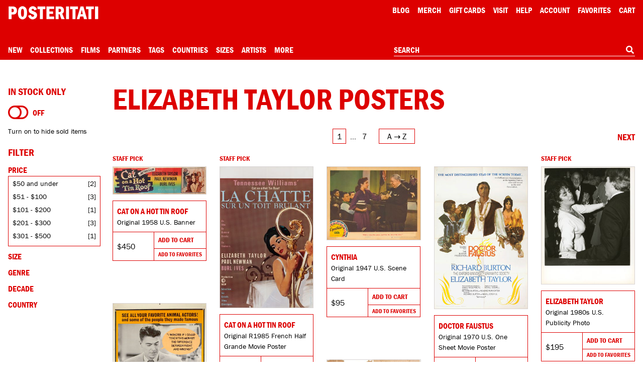

--- FILE ---
content_type: text/html; charset=UTF-8
request_url: https://posteritati.com/person/207/elizabeth-taylor
body_size: 69347
content:
<!DOCTYPE html>
<html lang="en" style="height: -webkit-fill-available;">
    <head>
        <script>
            // Define dataLayer and the gtag function.
            window.dataLayer = window.dataLayer || [];
            function gtag(){dataLayer.push(arguments);}

            // Default ad_storage to 'denied'.
            gtag('consent', 'default', {
                'ad_storage': 'denied',
                'analytics_storage': 'denied'
            });
        </script>

                    <!-- Google Tag Manager -->
            <script>(function(w,d,s,l,i){w[l]=w[l]||[];w[l].push({'gtm.start':
            new Date().getTime(),event:'gtm.js'});var f=d.getElementsByTagName(s)[0],
            j=d.createElement(s),dl=l!='dataLayer'?'&l='+l:'';j.async=true;j.src=
            'https://www.googletagmanager.com/gtm.js?id='+i+dl;f.parentNode.insertBefore(j,f);
            })(window,document,'script','dataLayer','GTM-TTRZQS');</script>
            <!-- End Google Tag Manager -->

            <meta name="robots" content="all">
        
        
        <meta charset="utf-8">
        <meta http-equiv="Content-Language" content="en">
        <meta http-equiv="X-UA-Compatible" content="IE=edge">
        <meta name="google" content="notranslate">
        <meta name="viewport" content="width=device-width, initial-scale=1, viewport-fit=cover">
        <meta name="csrf-token" content="f1G6YoJv7PQsAIVyMgsT05AUMnf9FyQ0ItfiqJaw">
        <title>Elizabeth Taylor Posters - Posteritati Movie Poster Gallery</title>

        <link rel="icon" type="image/png" sizes="32x32" href="/icons/favicon-32.png">
        <link rel="icon" type="image/png" sizes="16x16" href="/icons/favicon-16.png">
        <link rel="shortcut icon" href="/icons/favicon.ico">
        
        <link rel="apple-touch-icon" sizes="180x180" href="/icons/apple-touch-icon.png">
        
        <link rel="manifest" href="/site.webmanifest">
        
        
        
        

        <link rel="stylesheet" href="/css/cookieconsent.css?id=219e4c9c7ebaa386da79" media="print" onload="this.media='all'">
        <link rel="stylesheet" href="/css/app.css?id=4eeca703c274f33a67ae">

        <style type="text/css">
            #skip-link:focus {
                position: static !important;
                width: auto !important;
                height: auto !important;
            }
        </style>

        <meta name="description" content="Elizabeth Taylor Posters at Posteritati, New York. The most authoritative collection of original movie posters from classic Hollywood to contemporary art-house. Shop online or visit our New York gallery. Over 40,000 original movie poster images archived. Est. 1995">

        <meta property="og:url" content="https://posteritati.com/person/207/elizabeth-taylor"/>
<meta property="og:title" content="Elizabeth Taylor Posters"/>
<meta property="og:image" content="https://cdn.posteritati.com/posters/000/000/075/307/cat-on-a-hot-tin-roof-md-web.jpg"/>
<meta property="og:description" content="Elizabeth Taylor Posters at Posteritati, New York. The most authoritative collection of original movie posters from classic Hollywood to contemporary art-house. Shop online or visit our New York gallery. Over 40,000 original movie poster images archived. Est. 1995"/>
<meta property="og:type" content="website"/>
<meta property="og:site_name" content="Posteritati"/>

        <meta name="twitter:card"                               content="summary_large_image">
<meta name="twitter:url"                                content="https://posteritati.com/person/207/elizabeth-taylor">
<meta name="twitter:title"                              content="Elizabeth Taylor Posters">
<meta name="twitter:description"                        content="Elizabeth Taylor Posters at Posteritati, New York. The most authoritative collection of original movie posters from classic Hollywood to contemporary art-house. Shop online or visit our New York gallery. Over 40,000 original movie poster images archived. Est. 1995">
<meta name="twitter:image"                              content="https://cdn.posteritati.com/posters/000/000/075/307/cat-on-a-hot-tin-roof-md-web.jpg">
<meta name="twitter:site"                               content="@posteritati">
<meta name="twitter:creator"                            content="@posteritati">

                                    <link rel="next" href="https://posteritati.com/person/207/elizabeth-taylor?page=2">
                <link rel="canonical" href="https://posteritati.com/person/207/elizabeth-taylor">
                    
        <script type="application/ld+json">
            {
                "@context": "http://schema.org",
                "@type": "BreadcrumbList",
                "itemListElement": [
                    {
                        "@type": "ListItem",
                        "position": 1,
                        "item": {
                            "@type": "WebSite",
                            "@id": "https://posteritati.com",
                            "name": "Home"
                        }
                    },
                    {
                        "@type": "ListItem",
                        "position": 2,
                        "item": {
                            "@type": "CollectionPage",
                            "@id":  "https://posteritati.com/person/207/elizabeth-taylor",
                            "name": "Elizabeth Taylor Posters"
                        }
                    }
                ]
            }
        </script>

        <script type="application/ld+json">
            {
                "@context" : "http://schema.org",
                "@type": "CollectionPage",
                "name": "Elizabeth Taylor Posters - Posteritati Movie Poster Gallery",
                "url": "https://posteritati.com/person/207/elizabeth-taylor",
                "description": "Elizabeth Taylor Posters at Posteritati, New York. The most authoritative collection of original movie posters from classic Hollywood to contemporary art-house. Shop online or visit our New York gallery. Over 40,000 original movie poster images archived. Est. 1995",
                "image": "https://cdn.posteritati.com/images/gallery/gallery-meta-tag.jpg",
                "mainEntity": {
                    "@type": "ItemList",
                    "numberOfItems": "331",
                    "itemListElement": [
                                                    {
                                "@type": "Product",
                                "position": 1,
                                "sku": "61233",
                                "image": "https://cdn.posteritati.com/posters/000/000/075/307/cat-on-a-hot-tin-roof-md-web.jpg",
                                "url": "https://posteritati.com/poster/61233/cat-on-a-hot-tin-roof-original-1958-us-banner",
                                "name": "Cat on a Hot Tin Roof Original 1958 U.S. Banner",
                                "description": "Cat on a Hot Tin Roof Original 1958 U.S. Banner",
                                "brand": {
                                    "@type": "Brand",
                                    "name": "Posteritati"
                                },
                                "offers": {
                                    "@type": "Offer",
                                    "availability": "https://schema.org/InStock",
                                    "priceCurrency": "USD",
                                    "price": "450",
                                    "itemCondition": "http://schema.org/NewCondition",
                                    "url": "https://posteritati.com/poster/61233/cat-on-a-hot-tin-roof-original-1958-us-banner",
                                    "offeredBy": {
                                        "@type": "Store",
                                        "@id": "https://posteritati.com",
                                        "name": "Posteritati Movie Poster Gallery | New York",
                                        "image": "https://cdn.posteritati.com/posters/000/000/075/307/cat-on-a-hot-tin-roof-md-web.jpg",
                                        "url": "https://posteritati.com",
                                        "address": {
                                            "@type": "PostalAddress",
                                            "streetAddress": "239 Centre Street FL 4",
                                            "addressLocality": "New York",
                                            "addressRegion": "NY",
                                            "postalCode": "10013",
                                            "addressCountry": "US"
                                        },
                                        "telephone": "(212) 226-2207"
                                    }
                                }
                            },
                                                    {
                                "@type": "Product",
                                "position": 2,
                                "sku": "59975",
                                "image": "https://cdn.posteritati.com/posters/000/000/076/098/cat-on-a-hot-tin-roof-md-web.jpg",
                                "url": "https://posteritati.com/poster/59975/cat-on-a-hot-tin-roof-original-r1985-french-half-grande-movie-poster",
                                "name": "Cat on a Hot Tin Roof Original R1985 French Half Grande Movie Poster",
                                "description": "Cat on a Hot Tin Roof Original R1985 French Half Grande Movie Poster",
                                "brand": {
                                    "@type": "Brand",
                                    "name": "Posteritati"
                                },
                                "offers": {
                                    "@type": "Offer",
                                    "availability": "https://schema.org/InStock",
                                    "priceCurrency": "USD",
                                    "price": "225",
                                    "itemCondition": "http://schema.org/NewCondition",
                                    "url": "https://posteritati.com/poster/59975/cat-on-a-hot-tin-roof-original-r1985-french-half-grande-movie-poster",
                                    "offeredBy": {
                                        "@type": "Store",
                                        "@id": "https://posteritati.com",
                                        "name": "Posteritati Movie Poster Gallery | New York",
                                        "image": "https://cdn.posteritati.com/posters/000/000/076/098/cat-on-a-hot-tin-roof-md-web.jpg",
                                        "url": "https://posteritati.com",
                                        "address": {
                                            "@type": "PostalAddress",
                                            "streetAddress": "239 Centre Street FL 4",
                                            "addressLocality": "New York",
                                            "addressRegion": "NY",
                                            "postalCode": "10013",
                                            "addressCountry": "US"
                                        },
                                        "telephone": "(212) 226-2207"
                                    }
                                }
                            },
                                                    {
                                "@type": "Product",
                                "position": 3,
                                "sku": "55870",
                                "image": "https://cdn.posteritati.com/posters/000/000/066/537/cynthia-md-web.jpg",
                                "url": "https://posteritati.com/poster/55870/cynthia-original-1947-us-scene-card",
                                "name": "Cynthia Original 1947 U.S. Scene Card",
                                "description": "Cynthia Original 1947 U.S. Scene Card",
                                "brand": {
                                    "@type": "Brand",
                                    "name": "Posteritati"
                                },
                                "offers": {
                                    "@type": "Offer",
                                    "availability": "https://schema.org/InStock",
                                    "priceCurrency": "USD",
                                    "price": "95",
                                    "itemCondition": "http://schema.org/NewCondition",
                                    "url": "https://posteritati.com/poster/55870/cynthia-original-1947-us-scene-card",
                                    "offeredBy": {
                                        "@type": "Store",
                                        "@id": "https://posteritati.com",
                                        "name": "Posteritati Movie Poster Gallery | New York",
                                        "image": "https://cdn.posteritati.com/posters/000/000/066/537/cynthia-md-web.jpg",
                                        "url": "https://posteritati.com",
                                        "address": {
                                            "@type": "PostalAddress",
                                            "streetAddress": "239 Centre Street FL 4",
                                            "addressLocality": "New York",
                                            "addressRegion": "NY",
                                            "postalCode": "10013",
                                            "addressCountry": "US"
                                        },
                                        "telephone": "(212) 226-2207"
                                    }
                                }
                            },
                                                    {
                                "@type": "Product",
                                "position": 4,
                                "sku": "33505",
                                "image": "https://cdn.posteritati.com/posters/000/000/031/153/doctor-faustus-md-web.jpg",
                                "url": "https://posteritati.com/poster/33505/doctor-faustus-original-1970-us-one-sheet-movie-poster",
                                "name": "Doctor Faustus Original 1970 U.S. One Sheet Movie Poster",
                                "description": "Doctor Faustus Original 1970 U.S. One Sheet Movie Poster",
                                "brand": {
                                    "@type": "Brand",
                                    "name": "Posteritati"
                                },
                                "offers": {
                                    "@type": "Offer",
                                    "availability": "https://schema.org/InStock",
                                    "priceCurrency": "USD",
                                    "price": "60",
                                    "itemCondition": "http://schema.org/NewCondition",
                                    "url": "https://posteritati.com/poster/33505/doctor-faustus-original-1970-us-one-sheet-movie-poster",
                                    "offeredBy": {
                                        "@type": "Store",
                                        "@id": "https://posteritati.com",
                                        "name": "Posteritati Movie Poster Gallery | New York",
                                        "image": "https://cdn.posteritati.com/posters/000/000/031/153/doctor-faustus-md-web.jpg",
                                        "url": "https://posteritati.com",
                                        "address": {
                                            "@type": "PostalAddress",
                                            "streetAddress": "239 Centre Street FL 4",
                                            "addressLocality": "New York",
                                            "addressRegion": "NY",
                                            "postalCode": "10013",
                                            "addressCountry": "US"
                                        },
                                        "telephone": "(212) 226-2207"
                                    }
                                }
                            },
                                                    {
                                "@type": "Product",
                                "position": 5,
                                "sku": "51782",
                                "image": "https://cdn.posteritati.com/posters/000/000/067/655/elizabeth-taylor-md-web.jpg",
                                "url": "https://posteritati.com/poster/51782/elizabeth-taylor-original-1980s-us-publicity-photo",
                                "name": "Elizabeth Taylor Original 1980s U.S. Publicity Photo",
                                "description": "Elizabeth Taylor Original 1980s U.S. Publicity Photo",
                                "brand": {
                                    "@type": "Brand",
                                    "name": "Posteritati"
                                },
                                "offers": {
                                    "@type": "Offer",
                                    "availability": "https://schema.org/InStock",
                                    "priceCurrency": "USD",
                                    "price": "195",
                                    "itemCondition": "http://schema.org/NewCondition",
                                    "url": "https://posteritati.com/poster/51782/elizabeth-taylor-original-1980s-us-publicity-photo",
                                    "offeredBy": {
                                        "@type": "Store",
                                        "@id": "https://posteritati.com",
                                        "name": "Posteritati Movie Poster Gallery | New York",
                                        "image": "https://cdn.posteritati.com/posters/000/000/067/655/elizabeth-taylor-md-web.jpg",
                                        "url": "https://posteritati.com",
                                        "address": {
                                            "@type": "PostalAddress",
                                            "streetAddress": "239 Centre Street FL 4",
                                            "addressLocality": "New York",
                                            "addressRegion": "NY",
                                            "postalCode": "10013",
                                            "addressCountry": "US"
                                        },
                                        "telephone": "(212) 226-2207"
                                    }
                                }
                            },
                                                    {
                                "@type": "Product",
                                "position": 6,
                                "sku": "40584",
                                "image": "https://cdn.posteritati.com/posters/000/000/039/386/its-showtime-md-web.jpg",
                                "url": "https://posteritati.com/poster/40584/its-showtime-original-r1980s-us-one-sheet-movie-poster",
                                "name": "It&#039;s Showtime Original R1980s U.S. One Sheet Movie Poster",
                                "description": "It&#039;s Showtime Original R1980s U.S. One Sheet Movie Poster",
                                "brand": {
                                    "@type": "Brand",
                                    "name": "Posteritati"
                                },
                                "offers": {
                                    "@type": "Offer",
                                    "availability": "https://schema.org/InStock",
                                    "priceCurrency": "USD",
                                    "price": "45",
                                    "itemCondition": "http://schema.org/NewCondition",
                                    "url": "https://posteritati.com/poster/40584/its-showtime-original-r1980s-us-one-sheet-movie-poster",
                                    "offeredBy": {
                                        "@type": "Store",
                                        "@id": "https://posteritati.com",
                                        "name": "Posteritati Movie Poster Gallery | New York",
                                        "image": "https://cdn.posteritati.com/posters/000/000/039/386/its-showtime-md-web.jpg",
                                        "url": "https://posteritati.com",
                                        "address": {
                                            "@type": "PostalAddress",
                                            "streetAddress": "239 Centre Street FL 4",
                                            "addressLocality": "New York",
                                            "addressRegion": "NY",
                                            "postalCode": "10013",
                                            "addressCountry": "US"
                                        },
                                        "telephone": "(212) 226-2207"
                                    }
                                }
                            },
                                                    {
                                "@type": "Product",
                                "position": 7,
                                "sku": "24777",
                                "image": "https://cdn.posteritati.com/posters/000/000/055/340/the-sandpiper-md-web.jpg",
                                "url": "https://posteritati.com/poster/24777/the-sandpiper-original-1965-us-one-sheet-movie-poster",
                                "name": "The Sandpiper Original 1965 U.S. One Sheet Movie Poster",
                                "description": "The Sandpiper Original 1965 U.S. One Sheet Movie Poster",
                                "brand": {
                                    "@type": "Brand",
                                    "name": "Posteritati"
                                },
                                "offers": {
                                    "@type": "Offer",
                                    "availability": "https://schema.org/InStock",
                                    "priceCurrency": "USD",
                                    "price": "45",
                                    "itemCondition": "http://schema.org/NewCondition",
                                    "url": "https://posteritati.com/poster/24777/the-sandpiper-original-1965-us-one-sheet-movie-poster",
                                    "offeredBy": {
                                        "@type": "Store",
                                        "@id": "https://posteritati.com",
                                        "name": "Posteritati Movie Poster Gallery | New York",
                                        "image": "https://cdn.posteritati.com/posters/000/000/055/340/the-sandpiper-md-web.jpg",
                                        "url": "https://posteritati.com",
                                        "address": {
                                            "@type": "PostalAddress",
                                            "streetAddress": "239 Centre Street FL 4",
                                            "addressLocality": "New York",
                                            "addressRegion": "NY",
                                            "postalCode": "10013",
                                            "addressCountry": "US"
                                        },
                                        "telephone": "(212) 226-2207"
                                    }
                                }
                            },
                                                    {
                                "@type": "Product",
                                "position": 8,
                                "sku": "50999",
                                "image": "https://cdn.posteritati.com/posters/000/000/062/133/whos-afraid-of-virginia-woolf-md-web.jpg",
                                "url": "https://posteritati.com/poster/50999/whos-afraid-of-virginia-woolf-original-1966-us-press-photo",
                                "name": "Who&#039;s Afraid of Virginia Woolf? Original 1966 U.S. Press photo",
                                "description": "Who&#039;s Afraid of Virginia Woolf? Original 1966 U.S. Press photo",
                                "brand": {
                                    "@type": "Brand",
                                    "name": "Posteritati"
                                },
                                "offers": {
                                    "@type": "Offer",
                                    "availability": "https://schema.org/InStock",
                                    "priceCurrency": "USD",
                                    "price": "95",
                                    "itemCondition": "http://schema.org/NewCondition",
                                    "url": "https://posteritati.com/poster/50999/whos-afraid-of-virginia-woolf-original-1966-us-press-photo",
                                    "offeredBy": {
                                        "@type": "Store",
                                        "@id": "https://posteritati.com",
                                        "name": "Posteritati Movie Poster Gallery | New York",
                                        "image": "https://cdn.posteritati.com/posters/000/000/062/133/whos-afraid-of-virginia-woolf-md-web.jpg",
                                        "url": "https://posteritati.com",
                                        "address": {
                                            "@type": "PostalAddress",
                                            "streetAddress": "239 Centre Street FL 4",
                                            "addressLocality": "New York",
                                            "addressRegion": "NY",
                                            "postalCode": "10013",
                                            "addressCountry": "US"
                                        },
                                        "telephone": "(212) 226-2207"
                                    }
                                }
                            },
                                                    {
                                "@type": "Product",
                                "position": 9,
                                "sku": "31184",
                                "image": "https://cdn.posteritati.com/posters/000/000/075/492/whos-afraid-of-virginia-woolf-md-web.jpg",
                                "url": "https://posteritati.com/poster/31184/whos-afraid-of-virginia-woolf-original-1966-italian-due-foglio-movie-poster",
                                "name": "Who&#039;s Afraid of Virginia Woolf? Original 1966 Italian Due Foglio Movie Poster",
                                "description": "Who&#039;s Afraid of Virginia Woolf? Original 1966 Italian Due Foglio Movie Poster",
                                "brand": {
                                    "@type": "Brand",
                                    "name": "Posteritati"
                                },
                                "offers": {
                                    "@type": "Offer",
                                    "availability": "https://schema.org/InStock",
                                    "priceCurrency": "USD",
                                    "price": "300",
                                    "itemCondition": "http://schema.org/NewCondition",
                                    "url": "https://posteritati.com/poster/31184/whos-afraid-of-virginia-woolf-original-1966-italian-due-foglio-movie-poster",
                                    "offeredBy": {
                                        "@type": "Store",
                                        "@id": "https://posteritati.com",
                                        "name": "Posteritati Movie Poster Gallery | New York",
                                        "image": "https://cdn.posteritati.com/posters/000/000/075/492/whos-afraid-of-virginia-woolf-md-web.jpg",
                                        "url": "https://posteritati.com",
                                        "address": {
                                            "@type": "PostalAddress",
                                            "streetAddress": "239 Centre Street FL 4",
                                            "addressLocality": "New York",
                                            "addressRegion": "NY",
                                            "postalCode": "10013",
                                            "addressCountry": "US"
                                        },
                                        "telephone": "(212) 226-2207"
                                    }
                                }
                            },
                                                    {
                                "@type": "Product",
                                "position": 10,
                                "sku": "44010",
                                "image": "https://cdn.posteritati.com/posters/000/000/075/639/whos-afraid-of-virginia-woolf-md-web.jpg",
                                "url": "https://posteritati.com/poster/44010/whos-afraid-of-virginia-woolf-original-1966-italian-locandina-movie-poster",
                                "name": "Who&#039;s Afraid of Virginia Woolf? Original 1966 Italian Locandina Movie Poster",
                                "description": "Who&#039;s Afraid of Virginia Woolf? Original 1966 Italian Locandina Movie Poster",
                                "brand": {
                                    "@type": "Brand",
                                    "name": "Posteritati"
                                },
                                "offers": {
                                    "@type": "Offer",
                                    "availability": "https://schema.org/InStock",
                                    "priceCurrency": "USD",
                                    "price": "225",
                                    "itemCondition": "http://schema.org/NewCondition",
                                    "url": "https://posteritati.com/poster/44010/whos-afraid-of-virginia-woolf-original-1966-italian-locandina-movie-poster",
                                    "offeredBy": {
                                        "@type": "Store",
                                        "@id": "https://posteritati.com",
                                        "name": "Posteritati Movie Poster Gallery | New York",
                                        "image": "https://cdn.posteritati.com/posters/000/000/075/639/whos-afraid-of-virginia-woolf-md-web.jpg",
                                        "url": "https://posteritati.com",
                                        "address": {
                                            "@type": "PostalAddress",
                                            "streetAddress": "239 Centre Street FL 4",
                                            "addressLocality": "New York",
                                            "addressRegion": "NY",
                                            "postalCode": "10013",
                                            "addressCountry": "US"
                                        },
                                        "telephone": "(212) 226-2207"
                                    }
                                }
                            },
                                                    {
                                "@type": "Product",
                                "position": 11,
                                "sku": "32527",
                                "image": "https://cdn.posteritati.com/posters/000/000/030/024/ash-wednesday-md-web.jpg",
                                "url": "https://posteritati.com/poster/32527/ash-wednesday-original-1973-us-one-sheet-movie-poster",
                                "name": "Ash Wednesday Original 1973 U.S. One Sheet Movie Poster",
                                "description": "Ash Wednesday Original 1973 U.S. One Sheet Movie Poster",
                                "brand": {
                                    "@type": "Brand",
                                    "name": "Posteritati"
                                },
                                "offers": {
                                    "@type": "Offer",
                                    "availability": "https://schema.org/OutOfStock",
                                    "priceCurrency": "USD",
                                    "price": "0",
                                    "itemCondition": "http://schema.org/NewCondition",
                                    "url": "https://posteritati.com/poster/32527/ash-wednesday-original-1973-us-one-sheet-movie-poster",
                                    "offeredBy": {
                                        "@type": "Store",
                                        "@id": "https://posteritati.com",
                                        "name": "Posteritati Movie Poster Gallery | New York",
                                        "image": "https://cdn.posteritati.com/posters/000/000/030/024/ash-wednesday-md-web.jpg",
                                        "url": "https://posteritati.com",
                                        "address": {
                                            "@type": "PostalAddress",
                                            "streetAddress": "239 Centre Street FL 4",
                                            "addressLocality": "New York",
                                            "addressRegion": "NY",
                                            "postalCode": "10013",
                                            "addressCountry": "US"
                                        },
                                        "telephone": "(212) 226-2207"
                                    }
                                }
                            },
                                                    {
                                "@type": "Product",
                                "position": 12,
                                "sku": "2753",
                                "image": "https://cdn.posteritati.com/posters/000/000/023/598/beau-brummell-md-web.jpg",
                                "url": "https://posteritati.com/poster/2753/beau-brummell-original-1956-us-window-card-movie-poster",
                                "name": "Beau Brummell Original 1956 U.S. Window Card Movie Poster",
                                "description": "Beau Brummell Original 1956 U.S. Window Card Movie Poster",
                                "brand": {
                                    "@type": "Brand",
                                    "name": "Posteritati"
                                },
                                "offers": {
                                    "@type": "Offer",
                                    "availability": "https://schema.org/OutOfStock",
                                    "priceCurrency": "USD",
                                    "price": "0",
                                    "itemCondition": "http://schema.org/NewCondition",
                                    "url": "https://posteritati.com/poster/2753/beau-brummell-original-1956-us-window-card-movie-poster",
                                    "offeredBy": {
                                        "@type": "Store",
                                        "@id": "https://posteritati.com",
                                        "name": "Posteritati Movie Poster Gallery | New York",
                                        "image": "https://cdn.posteritati.com/posters/000/000/023/598/beau-brummell-md-web.jpg",
                                        "url": "https://posteritati.com",
                                        "address": {
                                            "@type": "PostalAddress",
                                            "streetAddress": "239 Centre Street FL 4",
                                            "addressLocality": "New York",
                                            "addressRegion": "NY",
                                            "postalCode": "10013",
                                            "addressCountry": "US"
                                        },
                                        "telephone": "(212) 226-2207"
                                    }
                                }
                            },
                                                    {
                                "@type": "Product",
                                "position": 13,
                                "sku": "2754",
                                "image": "https://cdn.posteritati.com/posters/000/000/023/610/beau-brummell-md-web.jpg",
                                "url": "https://posteritati.com/poster/2754/beau-brummell-original-r1960s-italian-due-foglio-movie-poster",
                                "name": "Beau Brummell Original R1960s Italian Due Foglio Movie Poster",
                                "description": "Beau Brummell Original R1960s Italian Due Foglio Movie Poster",
                                "brand": {
                                    "@type": "Brand",
                                    "name": "Posteritati"
                                },
                                "offers": {
                                    "@type": "Offer",
                                    "availability": "https://schema.org/OutOfStock",
                                    "priceCurrency": "USD",
                                    "price": "0",
                                    "itemCondition": "http://schema.org/NewCondition",
                                    "url": "https://posteritati.com/poster/2754/beau-brummell-original-r1960s-italian-due-foglio-movie-poster",
                                    "offeredBy": {
                                        "@type": "Store",
                                        "@id": "https://posteritati.com",
                                        "name": "Posteritati Movie Poster Gallery | New York",
                                        "image": "https://cdn.posteritati.com/posters/000/000/023/610/beau-brummell-md-web.jpg",
                                        "url": "https://posteritati.com",
                                        "address": {
                                            "@type": "PostalAddress",
                                            "streetAddress": "239 Centre Street FL 4",
                                            "addressLocality": "New York",
                                            "addressRegion": "NY",
                                            "postalCode": "10013",
                                            "addressCountry": "US"
                                        },
                                        "telephone": "(212) 226-2207"
                                    }
                                }
                            },
                                                    {
                                "@type": "Product",
                                "position": 14,
                                "sku": "2755",
                                "image": "https://cdn.posteritati.com/posters/000/000/023/621/beau-brummell-md-web.jpg",
                                "url": "https://posteritati.com/poster/2755/beau-brummell-original-1954-us-one-sheet-movie-poster",
                                "name": "Beau Brummell Original 1954 U.S. One Sheet Movie Poster",
                                "description": "Beau Brummell Original 1954 U.S. One Sheet Movie Poster",
                                "brand": {
                                    "@type": "Brand",
                                    "name": "Posteritati"
                                },
                                "offers": {
                                    "@type": "Offer",
                                    "availability": "https://schema.org/OutOfStock",
                                    "priceCurrency": "USD",
                                    "price": "0",
                                    "itemCondition": "http://schema.org/NewCondition",
                                    "url": "https://posteritati.com/poster/2755/beau-brummell-original-1954-us-one-sheet-movie-poster",
                                    "offeredBy": {
                                        "@type": "Store",
                                        "@id": "https://posteritati.com",
                                        "name": "Posteritati Movie Poster Gallery | New York",
                                        "image": "https://cdn.posteritati.com/posters/000/000/023/621/beau-brummell-md-web.jpg",
                                        "url": "https://posteritati.com",
                                        "address": {
                                            "@type": "PostalAddress",
                                            "streetAddress": "239 Centre Street FL 4",
                                            "addressLocality": "New York",
                                            "addressRegion": "NY",
                                            "postalCode": "10013",
                                            "addressCountry": "US"
                                        },
                                        "telephone": "(212) 226-2207"
                                    }
                                }
                            },
                                                    {
                                "@type": "Product",
                                "position": 15,
                                "sku": "54270",
                                "image": "",
                                "url": "https://posteritati.com/poster/54270/beau-brummell-original-1954-us-color-photo-set-of-12",
                                "name": "Beau Brummell Original 1954 U.S. Color Photo Set of 12",
                                "description": "Beau Brummell Original 1954 U.S. Color Photo Set of 12",
                                "brand": {
                                    "@type": "Brand",
                                    "name": "Posteritati"
                                },
                                "offers": {
                                    "@type": "Offer",
                                    "availability": "https://schema.org/OutOfStock",
                                    "priceCurrency": "USD",
                                    "price": "0",
                                    "itemCondition": "http://schema.org/NewCondition",
                                    "url": "https://posteritati.com/poster/54270/beau-brummell-original-1954-us-color-photo-set-of-12",
                                    "offeredBy": {
                                        "@type": "Store",
                                        "@id": "https://posteritati.com",
                                        "name": "Posteritati Movie Poster Gallery | New York",
                                        "image": "",
                                        "url": "https://posteritati.com",
                                        "address": {
                                            "@type": "PostalAddress",
                                            "streetAddress": "239 Centre Street FL 4",
                                            "addressLocality": "New York",
                                            "addressRegion": "NY",
                                            "postalCode": "10013",
                                            "addressCountry": "US"
                                        },
                                        "telephone": "(212) 226-2207"
                                    }
                                }
                            },
                                                    {
                                "@type": "Product",
                                "position": 16,
                                "sku": "3236",
                                "image": "https://cdn.posteritati.com/posters/000/000/029/833/the-big-hangover-md-web.jpg",
                                "url": "https://posteritati.com/poster/3236/the-big-hangover-original-1950-us-one-sheet-movie-poster",
                                "name": "The Big Hangover Original 1950 U.S. One Sheet Movie Poster",
                                "description": "The Big Hangover Original 1950 U.S. One Sheet Movie Poster",
                                "brand": {
                                    "@type": "Brand",
                                    "name": "Posteritati"
                                },
                                "offers": {
                                    "@type": "Offer",
                                    "availability": "https://schema.org/OutOfStock",
                                    "priceCurrency": "USD",
                                    "price": "0",
                                    "itemCondition": "http://schema.org/NewCondition",
                                    "url": "https://posteritati.com/poster/3236/the-big-hangover-original-1950-us-one-sheet-movie-poster",
                                    "offeredBy": {
                                        "@type": "Store",
                                        "@id": "https://posteritati.com",
                                        "name": "Posteritati Movie Poster Gallery | New York",
                                        "image": "https://cdn.posteritati.com/posters/000/000/029/833/the-big-hangover-md-web.jpg",
                                        "url": "https://posteritati.com",
                                        "address": {
                                            "@type": "PostalAddress",
                                            "streetAddress": "239 Centre Street FL 4",
                                            "addressLocality": "New York",
                                            "addressRegion": "NY",
                                            "postalCode": "10013",
                                            "addressCountry": "US"
                                        },
                                        "telephone": "(212) 226-2207"
                                    }
                                }
                            },
                                                    {
                                "@type": "Product",
                                "position": 17,
                                "sku": "3865",
                                "image": "https://cdn.posteritati.com/posters/000/000/037/173/the-blue-bird-md-web.jpg",
                                "url": "https://posteritati.com/poster/3865/the-blue-bird-original-1976-czech-a3-movie-poster",
                                "name": "The Blue Bird Original 1976 Czech A3 Movie Poster",
                                "description": "The Blue Bird Original 1976 Czech A3 Movie Poster",
                                "brand": {
                                    "@type": "Brand",
                                    "name": "Posteritati"
                                },
                                "offers": {
                                    "@type": "Offer",
                                    "availability": "https://schema.org/OutOfStock",
                                    "priceCurrency": "USD",
                                    "price": "0",
                                    "itemCondition": "http://schema.org/NewCondition",
                                    "url": "https://posteritati.com/poster/3865/the-blue-bird-original-1976-czech-a3-movie-poster",
                                    "offeredBy": {
                                        "@type": "Store",
                                        "@id": "https://posteritati.com",
                                        "name": "Posteritati Movie Poster Gallery | New York",
                                        "image": "https://cdn.posteritati.com/posters/000/000/037/173/the-blue-bird-md-web.jpg",
                                        "url": "https://posteritati.com",
                                        "address": {
                                            "@type": "PostalAddress",
                                            "streetAddress": "239 Centre Street FL 4",
                                            "addressLocality": "New York",
                                            "addressRegion": "NY",
                                            "postalCode": "10013",
                                            "addressCountry": "US"
                                        },
                                        "telephone": "(212) 226-2207"
                                    }
                                }
                            },
                                                    {
                                "@type": "Product",
                                "position": 18,
                                "sku": "3866",
                                "image": "https://cdn.posteritati.com/posters/000/000/037/184/the-blue-bird-md-web.jpg",
                                "url": "https://posteritati.com/poster/3866/the-blue-bird-original-1977-east-german-a1-movie-poster",
                                "name": "The Blue Bird Original 1977 East German A1 Movie Poster",
                                "description": "The Blue Bird Original 1977 East German A1 Movie Poster",
                                "brand": {
                                    "@type": "Brand",
                                    "name": "Posteritati"
                                },
                                "offers": {
                                    "@type": "Offer",
                                    "availability": "https://schema.org/OutOfStock",
                                    "priceCurrency": "USD",
                                    "price": "0",
                                    "itemCondition": "http://schema.org/NewCondition",
                                    "url": "https://posteritati.com/poster/3866/the-blue-bird-original-1977-east-german-a1-movie-poster",
                                    "offeredBy": {
                                        "@type": "Store",
                                        "@id": "https://posteritati.com",
                                        "name": "Posteritati Movie Poster Gallery | New York",
                                        "image": "https://cdn.posteritati.com/posters/000/000/037/184/the-blue-bird-md-web.jpg",
                                        "url": "https://posteritati.com",
                                        "address": {
                                            "@type": "PostalAddress",
                                            "streetAddress": "239 Centre Street FL 4",
                                            "addressLocality": "New York",
                                            "addressRegion": "NY",
                                            "postalCode": "10013",
                                            "addressCountry": "US"
                                        },
                                        "telephone": "(212) 226-2207"
                                    }
                                }
                            },
                                                    {
                                "@type": "Product",
                                "position": 19,
                                "sku": "3867",
                                "image": "https://cdn.posteritati.com/posters/000/000/037/196/the-blue-bird-md-web.jpg",
                                "url": "https://posteritati.com/poster/3867/the-blue-bird-original-1976-czech-a3-movie-poster",
                                "name": "The Blue Bird Original 1976 Czech A3 Movie Poster",
                                "description": "The Blue Bird Original 1976 Czech A3 Movie Poster",
                                "brand": {
                                    "@type": "Brand",
                                    "name": "Posteritati"
                                },
                                "offers": {
                                    "@type": "Offer",
                                    "availability": "https://schema.org/OutOfStock",
                                    "priceCurrency": "USD",
                                    "price": "0",
                                    "itemCondition": "http://schema.org/NewCondition",
                                    "url": "https://posteritati.com/poster/3867/the-blue-bird-original-1976-czech-a3-movie-poster",
                                    "offeredBy": {
                                        "@type": "Store",
                                        "@id": "https://posteritati.com",
                                        "name": "Posteritati Movie Poster Gallery | New York",
                                        "image": "https://cdn.posteritati.com/posters/000/000/037/196/the-blue-bird-md-web.jpg",
                                        "url": "https://posteritati.com",
                                        "address": {
                                            "@type": "PostalAddress",
                                            "streetAddress": "239 Centre Street FL 4",
                                            "addressLocality": "New York",
                                            "addressRegion": "NY",
                                            "postalCode": "10013",
                                            "addressCountry": "US"
                                        },
                                        "telephone": "(212) 226-2207"
                                    }
                                }
                            },
                                                    {
                                "@type": "Product",
                                "position": 20,
                                "sku": "3868",
                                "image": "https://cdn.posteritati.com/posters/000/000/037/208/the-blue-bird-md-web.jpg",
                                "url": "https://posteritati.com/poster/3868/the-blue-bird-original-1976-french-moyenne-movie-poster",
                                "name": "The Blue Bird Original 1976 French Moyenne Movie Poster",
                                "description": "The Blue Bird Original 1976 French Moyenne Movie Poster",
                                "brand": {
                                    "@type": "Brand",
                                    "name": "Posteritati"
                                },
                                "offers": {
                                    "@type": "Offer",
                                    "availability": "https://schema.org/OutOfStock",
                                    "priceCurrency": "USD",
                                    "price": "0",
                                    "itemCondition": "http://schema.org/NewCondition",
                                    "url": "https://posteritati.com/poster/3868/the-blue-bird-original-1976-french-moyenne-movie-poster",
                                    "offeredBy": {
                                        "@type": "Store",
                                        "@id": "https://posteritati.com",
                                        "name": "Posteritati Movie Poster Gallery | New York",
                                        "image": "https://cdn.posteritati.com/posters/000/000/037/208/the-blue-bird-md-web.jpg",
                                        "url": "https://posteritati.com",
                                        "address": {
                                            "@type": "PostalAddress",
                                            "streetAddress": "239 Centre Street FL 4",
                                            "addressLocality": "New York",
                                            "addressRegion": "NY",
                                            "postalCode": "10013",
                                            "addressCountry": "US"
                                        },
                                        "telephone": "(212) 226-2207"
                                    }
                                }
                            },
                                                    {
                                "@type": "Product",
                                "position": 21,
                                "sku": "4088",
                                "image": "https://cdn.posteritati.com/posters/000/000/039/718/boom-md-web.jpg",
                                "url": "https://posteritati.com/poster/4088/boom-original-1968-argentine-movie-poster",
                                "name": "Boom! Original 1968 Argentine Movie Poster",
                                "description": "Boom! Original 1968 Argentine Movie Poster",
                                "brand": {
                                    "@type": "Brand",
                                    "name": "Posteritati"
                                },
                                "offers": {
                                    "@type": "Offer",
                                    "availability": "https://schema.org/OutOfStock",
                                    "priceCurrency": "USD",
                                    "price": "0",
                                    "itemCondition": "http://schema.org/NewCondition",
                                    "url": "https://posteritati.com/poster/4088/boom-original-1968-argentine-movie-poster",
                                    "offeredBy": {
                                        "@type": "Store",
                                        "@id": "https://posteritati.com",
                                        "name": "Posteritati Movie Poster Gallery | New York",
                                        "image": "https://cdn.posteritati.com/posters/000/000/039/718/boom-md-web.jpg",
                                        "url": "https://posteritati.com",
                                        "address": {
                                            "@type": "PostalAddress",
                                            "streetAddress": "239 Centre Street FL 4",
                                            "addressLocality": "New York",
                                            "addressRegion": "NY",
                                            "postalCode": "10013",
                                            "addressCountry": "US"
                                        },
                                        "telephone": "(212) 226-2207"
                                    }
                                }
                            },
                                                    {
                                "@type": "Product",
                                "position": 22,
                                "sku": "4089",
                                "image": "https://cdn.posteritati.com/posters/000/000/075/667/boom-md-web.jpg",
                                "url": "https://posteritati.com/poster/4089/boom-original-1970-polish-a1-movie-poster",
                                "name": "Boom! Original 1970 Polish A1 Movie Poster",
                                "description": "Boom! Original 1970 Polish A1 Movie Poster",
                                "brand": {
                                    "@type": "Brand",
                                    "name": "Posteritati"
                                },
                                "offers": {
                                    "@type": "Offer",
                                    "availability": "https://schema.org/OutOfStock",
                                    "priceCurrency": "USD",
                                    "price": "0",
                                    "itemCondition": "http://schema.org/NewCondition",
                                    "url": "https://posteritati.com/poster/4089/boom-original-1970-polish-a1-movie-poster",
                                    "offeredBy": {
                                        "@type": "Store",
                                        "@id": "https://posteritati.com",
                                        "name": "Posteritati Movie Poster Gallery | New York",
                                        "image": "https://cdn.posteritati.com/posters/000/000/075/667/boom-md-web.jpg",
                                        "url": "https://posteritati.com",
                                        "address": {
                                            "@type": "PostalAddress",
                                            "streetAddress": "239 Centre Street FL 4",
                                            "addressLocality": "New York",
                                            "addressRegion": "NY",
                                            "postalCode": "10013",
                                            "addressCountry": "US"
                                        },
                                        "telephone": "(212) 226-2207"
                                    }
                                }
                            },
                                                    {
                                "@type": "Product",
                                "position": 23,
                                "sku": "4090",
                                "image": "https://cdn.posteritati.com/posters/000/000/039/744/boom-md-web.jpg",
                                "url": "https://posteritati.com/poster/4090/boom-original-1968-us-one-sheet-movie-poster",
                                "name": "Boom! Original 1968 U.S. One Sheet Movie Poster",
                                "description": "Boom! Original 1968 U.S. One Sheet Movie Poster",
                                "brand": {
                                    "@type": "Brand",
                                    "name": "Posteritati"
                                },
                                "offers": {
                                    "@type": "Offer",
                                    "availability": "https://schema.org/OutOfStock",
                                    "priceCurrency": "USD",
                                    "price": "0",
                                    "itemCondition": "http://schema.org/NewCondition",
                                    "url": "https://posteritati.com/poster/4090/boom-original-1968-us-one-sheet-movie-poster",
                                    "offeredBy": {
                                        "@type": "Store",
                                        "@id": "https://posteritati.com",
                                        "name": "Posteritati Movie Poster Gallery | New York",
                                        "image": "https://cdn.posteritati.com/posters/000/000/039/744/boom-md-web.jpg",
                                        "url": "https://posteritati.com",
                                        "address": {
                                            "@type": "PostalAddress",
                                            "streetAddress": "239 Centre Street FL 4",
                                            "addressLocality": "New York",
                                            "addressRegion": "NY",
                                            "postalCode": "10013",
                                            "addressCountry": "US"
                                        },
                                        "telephone": "(212) 226-2207"
                                    }
                                }
                            },
                                                    {
                                "@type": "Product",
                                "position": 24,
                                "sku": "4091",
                                "image": "https://cdn.posteritati.com/posters/000/000/039/756/boom-md-web.jpg",
                                "url": "https://posteritati.com/poster/4091/boom-original-1968-us-scene-card",
                                "name": "Boom! Original 1968 U.S. Scene Card",
                                "description": "Boom! Original 1968 U.S. Scene Card",
                                "brand": {
                                    "@type": "Brand",
                                    "name": "Posteritati"
                                },
                                "offers": {
                                    "@type": "Offer",
                                    "availability": "https://schema.org/OutOfStock",
                                    "priceCurrency": "USD",
                                    "price": "0",
                                    "itemCondition": "http://schema.org/NewCondition",
                                    "url": "https://posteritati.com/poster/4091/boom-original-1968-us-scene-card",
                                    "offeredBy": {
                                        "@type": "Store",
                                        "@id": "https://posteritati.com",
                                        "name": "Posteritati Movie Poster Gallery | New York",
                                        "image": "https://cdn.posteritati.com/posters/000/000/039/756/boom-md-web.jpg",
                                        "url": "https://posteritati.com",
                                        "address": {
                                            "@type": "PostalAddress",
                                            "streetAddress": "239 Centre Street FL 4",
                                            "addressLocality": "New York",
                                            "addressRegion": "NY",
                                            "postalCode": "10013",
                                            "addressCountry": "US"
                                        },
                                        "telephone": "(212) 226-2207"
                                    }
                                }
                            },
                                                    {
                                "@type": "Product",
                                "position": 25,
                                "sku": "38917",
                                "image": "https://cdn.posteritati.com/posters/000/000/037/463/butterfield-8-md-web.jpg",
                                "url": "https://posteritati.com/poster/38917/butterfield-8-original-1961-italian-quattro-foglio-movie-poster",
                                "name": "BUtterfield 8 Original 1961 Italian Quattro Foglio Movie Poster",
                                "description": "BUtterfield 8 Original 1961 Italian Quattro Foglio Movie Poster",
                                "brand": {
                                    "@type": "Brand",
                                    "name": "Posteritati"
                                },
                                "offers": {
                                    "@type": "Offer",
                                    "availability": "https://schema.org/OutOfStock",
                                    "priceCurrency": "USD",
                                    "price": "0",
                                    "itemCondition": "http://schema.org/NewCondition",
                                    "url": "https://posteritati.com/poster/38917/butterfield-8-original-1961-italian-quattro-foglio-movie-poster",
                                    "offeredBy": {
                                        "@type": "Store",
                                        "@id": "https://posteritati.com",
                                        "name": "Posteritati Movie Poster Gallery | New York",
                                        "image": "https://cdn.posteritati.com/posters/000/000/037/463/butterfield-8-md-web.jpg",
                                        "url": "https://posteritati.com",
                                        "address": {
                                            "@type": "PostalAddress",
                                            "streetAddress": "239 Centre Street FL 4",
                                            "addressLocality": "New York",
                                            "addressRegion": "NY",
                                            "postalCode": "10013",
                                            "addressCountry": "US"
                                        },
                                        "telephone": "(212) 226-2207"
                                    }
                                }
                            },
                                                    {
                                "@type": "Product",
                                "position": 26,
                                "sku": "4900",
                                "image": "https://cdn.posteritati.com/posters/000/000/041/626/butterfield-8-md-web.jpg",
                                "url": "https://posteritati.com/poster/4900/butterfield-8-original-1960-french-grande-movie-poster",
                                "name": "BUtterfield 8 Original 1960 French Grande Movie Poster",
                                "description": "BUtterfield 8 Original 1960 French Grande Movie Poster",
                                "brand": {
                                    "@type": "Brand",
                                    "name": "Posteritati"
                                },
                                "offers": {
                                    "@type": "Offer",
                                    "availability": "https://schema.org/OutOfStock",
                                    "priceCurrency": "USD",
                                    "price": "0",
                                    "itemCondition": "http://schema.org/NewCondition",
                                    "url": "https://posteritati.com/poster/4900/butterfield-8-original-1960-french-grande-movie-poster",
                                    "offeredBy": {
                                        "@type": "Store",
                                        "@id": "https://posteritati.com",
                                        "name": "Posteritati Movie Poster Gallery | New York",
                                        "image": "https://cdn.posteritati.com/posters/000/000/041/626/butterfield-8-md-web.jpg",
                                        "url": "https://posteritati.com",
                                        "address": {
                                            "@type": "PostalAddress",
                                            "streetAddress": "239 Centre Street FL 4",
                                            "addressLocality": "New York",
                                            "addressRegion": "NY",
                                            "postalCode": "10013",
                                            "addressCountry": "US"
                                        },
                                        "telephone": "(212) 226-2207"
                                    }
                                }
                            },
                                                    {
                                "@type": "Product",
                                "position": 27,
                                "sku": "4901",
                                "image": "https://cdn.posteritati.com/posters/000/000/041/627/butterfield-8-md-web.jpg",
                                "url": "https://posteritati.com/poster/4901/butterfield-8-original-1960-australian-one-sheet-movie-poster",
                                "name": "Butterfield 8 Original 1960 Australian One Sheet Movie Poster",
                                "description": "Butterfield 8 Original 1960 Australian One Sheet Movie Poster",
                                "brand": {
                                    "@type": "Brand",
                                    "name": "Posteritati"
                                },
                                "offers": {
                                    "@type": "Offer",
                                    "availability": "https://schema.org/OutOfStock",
                                    "priceCurrency": "USD",
                                    "price": "0",
                                    "itemCondition": "http://schema.org/NewCondition",
                                    "url": "https://posteritati.com/poster/4901/butterfield-8-original-1960-australian-one-sheet-movie-poster",
                                    "offeredBy": {
                                        "@type": "Store",
                                        "@id": "https://posteritati.com",
                                        "name": "Posteritati Movie Poster Gallery | New York",
                                        "image": "https://cdn.posteritati.com/posters/000/000/041/627/butterfield-8-md-web.jpg",
                                        "url": "https://posteritati.com",
                                        "address": {
                                            "@type": "PostalAddress",
                                            "streetAddress": "239 Centre Street FL 4",
                                            "addressLocality": "New York",
                                            "addressRegion": "NY",
                                            "postalCode": "10013",
                                            "addressCountry": "US"
                                        },
                                        "telephone": "(212) 226-2207"
                                    }
                                }
                            },
                                                    {
                                "@type": "Product",
                                "position": 28,
                                "sku": "4902",
                                "image": "https://cdn.posteritati.com/posters/000/000/041/629/butterfield-8-md-web.jpg",
                                "url": "https://posteritati.com/poster/4902/butterfield-8-original-1960-us-insert-movie-poster",
                                "name": "BUtterfield 8 Original 1960 U.S. Insert Movie Poster",
                                "description": "BUtterfield 8 Original 1960 U.S. Insert Movie Poster",
                                "brand": {
                                    "@type": "Brand",
                                    "name": "Posteritati"
                                },
                                "offers": {
                                    "@type": "Offer",
                                    "availability": "https://schema.org/OutOfStock",
                                    "priceCurrency": "USD",
                                    "price": "0",
                                    "itemCondition": "http://schema.org/NewCondition",
                                    "url": "https://posteritati.com/poster/4902/butterfield-8-original-1960-us-insert-movie-poster",
                                    "offeredBy": {
                                        "@type": "Store",
                                        "@id": "https://posteritati.com",
                                        "name": "Posteritati Movie Poster Gallery | New York",
                                        "image": "https://cdn.posteritati.com/posters/000/000/041/629/butterfield-8-md-web.jpg",
                                        "url": "https://posteritati.com",
                                        "address": {
                                            "@type": "PostalAddress",
                                            "streetAddress": "239 Centre Street FL 4",
                                            "addressLocality": "New York",
                                            "addressRegion": "NY",
                                            "postalCode": "10013",
                                            "addressCountry": "US"
                                        },
                                        "telephone": "(212) 226-2207"
                                    }
                                }
                            },
                                                    {
                                "@type": "Product",
                                "position": 29,
                                "sku": "4903",
                                "image": "https://cdn.posteritati.com/posters/000/000/041/630/butterfield-8-md-web.jpg",
                                "url": "https://posteritati.com/poster/4903/butterfield-8-original-1960-us-scene-card",
                                "name": "Butterfield 8 Original 1960 U.S. Scene Card",
                                "description": "Butterfield 8 Original 1960 U.S. Scene Card",
                                "brand": {
                                    "@type": "Brand",
                                    "name": "Posteritati"
                                },
                                "offers": {
                                    "@type": "Offer",
                                    "availability": "https://schema.org/OutOfStock",
                                    "priceCurrency": "USD",
                                    "price": "0",
                                    "itemCondition": "http://schema.org/NewCondition",
                                    "url": "https://posteritati.com/poster/4903/butterfield-8-original-1960-us-scene-card",
                                    "offeredBy": {
                                        "@type": "Store",
                                        "@id": "https://posteritati.com",
                                        "name": "Posteritati Movie Poster Gallery | New York",
                                        "image": "https://cdn.posteritati.com/posters/000/000/041/630/butterfield-8-md-web.jpg",
                                        "url": "https://posteritati.com",
                                        "address": {
                                            "@type": "PostalAddress",
                                            "streetAddress": "239 Centre Street FL 4",
                                            "addressLocality": "New York",
                                            "addressRegion": "NY",
                                            "postalCode": "10013",
                                            "addressCountry": "US"
                                        },
                                        "telephone": "(212) 226-2207"
                                    }
                                }
                            },
                                                    {
                                "@type": "Product",
                                "position": 30,
                                "sku": "4904",
                                "image": "https://cdn.posteritati.com/posters/000/000/041/632/butterfield-8-md-web.jpg",
                                "url": "https://posteritati.com/poster/4904/butterfield-8-original-1960-us-one-sheet-movie-poster",
                                "name": "BUtterfield 8 Original 1960 U.S. One Sheet Movie Poster",
                                "description": "BUtterfield 8 Original 1960 U.S. One Sheet Movie Poster",
                                "brand": {
                                    "@type": "Brand",
                                    "name": "Posteritati"
                                },
                                "offers": {
                                    "@type": "Offer",
                                    "availability": "https://schema.org/OutOfStock",
                                    "priceCurrency": "USD",
                                    "price": "0",
                                    "itemCondition": "http://schema.org/NewCondition",
                                    "url": "https://posteritati.com/poster/4904/butterfield-8-original-1960-us-one-sheet-movie-poster",
                                    "offeredBy": {
                                        "@type": "Store",
                                        "@id": "https://posteritati.com",
                                        "name": "Posteritati Movie Poster Gallery | New York",
                                        "image": "https://cdn.posteritati.com/posters/000/000/041/632/butterfield-8-md-web.jpg",
                                        "url": "https://posteritati.com",
                                        "address": {
                                            "@type": "PostalAddress",
                                            "streetAddress": "239 Centre Street FL 4",
                                            "addressLocality": "New York",
                                            "addressRegion": "NY",
                                            "postalCode": "10013",
                                            "addressCountry": "US"
                                        },
                                        "telephone": "(212) 226-2207"
                                    }
                                }
                            },
                                                    {
                                "@type": "Product",
                                "position": 31,
                                "sku": "4905",
                                "image": "https://cdn.posteritati.com/posters/000/000/041/633/butterfield-8-md-web.jpg",
                                "url": "https://posteritati.com/poster/4905/butterfield-8-original-1967-belgian-movie-poster",
                                "name": "Butterfield 8 Original 1967 Belgian Movie Poster",
                                "description": "Butterfield 8 Original 1967 Belgian Movie Poster",
                                "brand": {
                                    "@type": "Brand",
                                    "name": "Posteritati"
                                },
                                "offers": {
                                    "@type": "Offer",
                                    "availability": "https://schema.org/OutOfStock",
                                    "priceCurrency": "USD",
                                    "price": "0",
                                    "itemCondition": "http://schema.org/NewCondition",
                                    "url": "https://posteritati.com/poster/4905/butterfield-8-original-1967-belgian-movie-poster",
                                    "offeredBy": {
                                        "@type": "Store",
                                        "@id": "https://posteritati.com",
                                        "name": "Posteritati Movie Poster Gallery | New York",
                                        "image": "https://cdn.posteritati.com/posters/000/000/041/633/butterfield-8-md-web.jpg",
                                        "url": "https://posteritati.com",
                                        "address": {
                                            "@type": "PostalAddress",
                                            "streetAddress": "239 Centre Street FL 4",
                                            "addressLocality": "New York",
                                            "addressRegion": "NY",
                                            "postalCode": "10013",
                                            "addressCountry": "US"
                                        },
                                        "telephone": "(212) 226-2207"
                                    }
                                }
                            },
                                                    {
                                "@type": "Product",
                                "position": 32,
                                "sku": "4906",
                                "image": "https://cdn.posteritati.com/posters/000/000/041/634/butterfield-8-md-web.jpg",
                                "url": "https://posteritati.com/poster/4906/butterfield-8-original-r1970s-spanish-b1-movie-poster",
                                "name": "Butterfield 8 Original R1970s Spanish B1 Movie Poster",
                                "description": "Butterfield 8 Original R1970s Spanish B1 Movie Poster",
                                "brand": {
                                    "@type": "Brand",
                                    "name": "Posteritati"
                                },
                                "offers": {
                                    "@type": "Offer",
                                    "availability": "https://schema.org/OutOfStock",
                                    "priceCurrency": "USD",
                                    "price": "0",
                                    "itemCondition": "http://schema.org/NewCondition",
                                    "url": "https://posteritati.com/poster/4906/butterfield-8-original-r1970s-spanish-b1-movie-poster",
                                    "offeredBy": {
                                        "@type": "Store",
                                        "@id": "https://posteritati.com",
                                        "name": "Posteritati Movie Poster Gallery | New York",
                                        "image": "https://cdn.posteritati.com/posters/000/000/041/634/butterfield-8-md-web.jpg",
                                        "url": "https://posteritati.com",
                                        "address": {
                                            "@type": "PostalAddress",
                                            "streetAddress": "239 Centre Street FL 4",
                                            "addressLocality": "New York",
                                            "addressRegion": "NY",
                                            "postalCode": "10013",
                                            "addressCountry": "US"
                                        },
                                        "telephone": "(212) 226-2207"
                                    }
                                }
                            },
                                                    {
                                "@type": "Product",
                                "position": 33,
                                "sku": "4907",
                                "image": "https://cdn.posteritati.com/posters/000/000/041/635/butterfield-8-md-web.jpg",
                                "url": "https://posteritati.com/poster/4907/butterfield-8-original-1960-us-window-card-movie-poster",
                                "name": "Butterfield 8 Original 1960 U.S. Window Card Movie Poster",
                                "description": "Butterfield 8 Original 1960 U.S. Window Card Movie Poster",
                                "brand": {
                                    "@type": "Brand",
                                    "name": "Posteritati"
                                },
                                "offers": {
                                    "@type": "Offer",
                                    "availability": "https://schema.org/OutOfStock",
                                    "priceCurrency": "USD",
                                    "price": "0",
                                    "itemCondition": "http://schema.org/NewCondition",
                                    "url": "https://posteritati.com/poster/4907/butterfield-8-original-1960-us-window-card-movie-poster",
                                    "offeredBy": {
                                        "@type": "Store",
                                        "@id": "https://posteritati.com",
                                        "name": "Posteritati Movie Poster Gallery | New York",
                                        "image": "https://cdn.posteritati.com/posters/000/000/041/635/butterfield-8-md-web.jpg",
                                        "url": "https://posteritati.com",
                                        "address": {
                                            "@type": "PostalAddress",
                                            "streetAddress": "239 Centre Street FL 4",
                                            "addressLocality": "New York",
                                            "addressRegion": "NY",
                                            "postalCode": "10013",
                                            "addressCountry": "US"
                                        },
                                        "telephone": "(212) 226-2207"
                                    }
                                }
                            },
                                                    {
                                "@type": "Product",
                                "position": 34,
                                "sku": "4908",
                                "image": "https://cdn.posteritati.com/posters/000/000/041/636/butterfield-8-md-web.jpg",
                                "url": "https://posteritati.com/poster/4908/butterfield-8-original-1960-argentine-movie-poster",
                                "name": "BUtterfield 8 Original 1960 Argentine Movie Poster",
                                "description": "BUtterfield 8 Original 1960 Argentine Movie Poster",
                                "brand": {
                                    "@type": "Brand",
                                    "name": "Posteritati"
                                },
                                "offers": {
                                    "@type": "Offer",
                                    "availability": "https://schema.org/OutOfStock",
                                    "priceCurrency": "USD",
                                    "price": "0",
                                    "itemCondition": "http://schema.org/NewCondition",
                                    "url": "https://posteritati.com/poster/4908/butterfield-8-original-1960-argentine-movie-poster",
                                    "offeredBy": {
                                        "@type": "Store",
                                        "@id": "https://posteritati.com",
                                        "name": "Posteritati Movie Poster Gallery | New York",
                                        "image": "https://cdn.posteritati.com/posters/000/000/041/636/butterfield-8-md-web.jpg",
                                        "url": "https://posteritati.com",
                                        "address": {
                                            "@type": "PostalAddress",
                                            "streetAddress": "239 Centre Street FL 4",
                                            "addressLocality": "New York",
                                            "addressRegion": "NY",
                                            "postalCode": "10013",
                                            "addressCountry": "US"
                                        },
                                        "telephone": "(212) 226-2207"
                                    }
                                }
                            },
                                                    {
                                "@type": "Product",
                                "position": 35,
                                "sku": "4909",
                                "image": "https://cdn.posteritati.com/posters/000/000/041/637/butterfield-8-md-web.jpg",
                                "url": "https://posteritati.com/poster/4909/butterfield-8-original-1960-italian-due-foglio-movie-poster",
                                "name": "BUtterfield 8 Original 1960 Italian Due Foglio Movie Poster",
                                "description": "BUtterfield 8 Original 1960 Italian Due Foglio Movie Poster",
                                "brand": {
                                    "@type": "Brand",
                                    "name": "Posteritati"
                                },
                                "offers": {
                                    "@type": "Offer",
                                    "availability": "https://schema.org/OutOfStock",
                                    "priceCurrency": "USD",
                                    "price": "0",
                                    "itemCondition": "http://schema.org/NewCondition",
                                    "url": "https://posteritati.com/poster/4909/butterfield-8-original-1960-italian-due-foglio-movie-poster",
                                    "offeredBy": {
                                        "@type": "Store",
                                        "@id": "https://posteritati.com",
                                        "name": "Posteritati Movie Poster Gallery | New York",
                                        "image": "https://cdn.posteritati.com/posters/000/000/041/637/butterfield-8-md-web.jpg",
                                        "url": "https://posteritati.com",
                                        "address": {
                                            "@type": "PostalAddress",
                                            "streetAddress": "239 Centre Street FL 4",
                                            "addressLocality": "New York",
                                            "addressRegion": "NY",
                                            "postalCode": "10013",
                                            "addressCountry": "US"
                                        },
                                        "telephone": "(212) 226-2207"
                                    }
                                }
                            },
                                                    {
                                "@type": "Product",
                                "position": 36,
                                "sku": "4910",
                                "image": "https://cdn.posteritati.com/posters/000/000/054/502/butterfield-8-md-web.jpg",
                                "url": "https://posteritati.com/poster/4910/butterfield-8-original-1960-us-three-sheet-movie-poster",
                                "name": "Butterfield 8 Original 1960 U.S. Three Sheet Movie Poster",
                                "description": "Butterfield 8 Original 1960 U.S. Three Sheet Movie Poster",
                                "brand": {
                                    "@type": "Brand",
                                    "name": "Posteritati"
                                },
                                "offers": {
                                    "@type": "Offer",
                                    "availability": "https://schema.org/OutOfStock",
                                    "priceCurrency": "USD",
                                    "price": "0",
                                    "itemCondition": "http://schema.org/NewCondition",
                                    "url": "https://posteritati.com/poster/4910/butterfield-8-original-1960-us-three-sheet-movie-poster",
                                    "offeredBy": {
                                        "@type": "Store",
                                        "@id": "https://posteritati.com",
                                        "name": "Posteritati Movie Poster Gallery | New York",
                                        "image": "https://cdn.posteritati.com/posters/000/000/054/502/butterfield-8-md-web.jpg",
                                        "url": "https://posteritati.com",
                                        "address": {
                                            "@type": "PostalAddress",
                                            "streetAddress": "239 Centre Street FL 4",
                                            "addressLocality": "New York",
                                            "addressRegion": "NY",
                                            "postalCode": "10013",
                                            "addressCountry": "US"
                                        },
                                        "telephone": "(212) 226-2207"
                                    }
                                }
                            },
                                                    {
                                "@type": "Product",
                                "position": 37,
                                "sku": "4911",
                                "image": "https://cdn.posteritati.com/posters/000/000/041/640/butterfield-8-md-web.jpg",
                                "url": "https://posteritati.com/poster/4911/butterfield-8-original-1960-us-color-photo",
                                "name": "BUtterfield 8 Original 1960 U.S. Color Photo",
                                "description": "BUtterfield 8 Original 1960 U.S. Color Photo",
                                "brand": {
                                    "@type": "Brand",
                                    "name": "Posteritati"
                                },
                                "offers": {
                                    "@type": "Offer",
                                    "availability": "https://schema.org/OutOfStock",
                                    "priceCurrency": "USD",
                                    "price": "0",
                                    "itemCondition": "http://schema.org/NewCondition",
                                    "url": "https://posteritati.com/poster/4911/butterfield-8-original-1960-us-color-photo",
                                    "offeredBy": {
                                        "@type": "Store",
                                        "@id": "https://posteritati.com",
                                        "name": "Posteritati Movie Poster Gallery | New York",
                                        "image": "https://cdn.posteritati.com/posters/000/000/041/640/butterfield-8-md-web.jpg",
                                        "url": "https://posteritati.com",
                                        "address": {
                                            "@type": "PostalAddress",
                                            "streetAddress": "239 Centre Street FL 4",
                                            "addressLocality": "New York",
                                            "addressRegion": "NY",
                                            "postalCode": "10013",
                                            "addressCountry": "US"
                                        },
                                        "telephone": "(212) 226-2207"
                                    }
                                }
                            },
                                                    {
                                "@type": "Product",
                                "position": 38,
                                "sku": "4912",
                                "image": "https://cdn.posteritati.com/posters/000/000/041/641/butterfield-8-md-web.jpg",
                                "url": "https://posteritati.com/poster/4912/butterfield-8-original-1961-italian-fotobusta-movie-poster",
                                "name": "BUtterfield 8 Original 1961 Italian Fotobusta Movie Poster",
                                "description": "BUtterfield 8 Original 1961 Italian Fotobusta Movie Poster",
                                "brand": {
                                    "@type": "Brand",
                                    "name": "Posteritati"
                                },
                                "offers": {
                                    "@type": "Offer",
                                    "availability": "https://schema.org/OutOfStock",
                                    "priceCurrency": "USD",
                                    "price": "0",
                                    "itemCondition": "http://schema.org/NewCondition",
                                    "url": "https://posteritati.com/poster/4912/butterfield-8-original-1961-italian-fotobusta-movie-poster",
                                    "offeredBy": {
                                        "@type": "Store",
                                        "@id": "https://posteritati.com",
                                        "name": "Posteritati Movie Poster Gallery | New York",
                                        "image": "https://cdn.posteritati.com/posters/000/000/041/641/butterfield-8-md-web.jpg",
                                        "url": "https://posteritati.com",
                                        "address": {
                                            "@type": "PostalAddress",
                                            "streetAddress": "239 Centre Street FL 4",
                                            "addressLocality": "New York",
                                            "addressRegion": "NY",
                                            "postalCode": "10013",
                                            "addressCountry": "US"
                                        },
                                        "telephone": "(212) 226-2207"
                                    }
                                }
                            },
                                                    {
                                "@type": "Product",
                                "position": 39,
                                "sku": "4913",
                                "image": "https://cdn.posteritati.com/posters/000/000/041/642/butterfield-8-md-web.jpg",
                                "url": "https://posteritati.com/poster/4913/butterfield-8-original-1961-italian-fotobusta-movie-poster",
                                "name": "BUtterfield 8 Original 1961 Italian Fotobusta Movie Poster",
                                "description": "BUtterfield 8 Original 1961 Italian Fotobusta Movie Poster",
                                "brand": {
                                    "@type": "Brand",
                                    "name": "Posteritati"
                                },
                                "offers": {
                                    "@type": "Offer",
                                    "availability": "https://schema.org/OutOfStock",
                                    "priceCurrency": "USD",
                                    "price": "0",
                                    "itemCondition": "http://schema.org/NewCondition",
                                    "url": "https://posteritati.com/poster/4913/butterfield-8-original-1961-italian-fotobusta-movie-poster",
                                    "offeredBy": {
                                        "@type": "Store",
                                        "@id": "https://posteritati.com",
                                        "name": "Posteritati Movie Poster Gallery | New York",
                                        "image": "https://cdn.posteritati.com/posters/000/000/041/642/butterfield-8-md-web.jpg",
                                        "url": "https://posteritati.com",
                                        "address": {
                                            "@type": "PostalAddress",
                                            "streetAddress": "239 Centre Street FL 4",
                                            "addressLocality": "New York",
                                            "addressRegion": "NY",
                                            "postalCode": "10013",
                                            "addressCountry": "US"
                                        },
                                        "telephone": "(212) 226-2207"
                                    }
                                }
                            },
                                                    {
                                "@type": "Product",
                                "position": 40,
                                "sku": "4914",
                                "image": "https://cdn.posteritati.com/posters/000/000/041/643/butterfield-8-md-web.jpg",
                                "url": "https://posteritati.com/poster/4914/butterfield-8-original-1961-italian-fotobusta-movie-poster",
                                "name": "BUtterfield 8 Original 1961 Italian Fotobusta Movie Poster",
                                "description": "BUtterfield 8 Original 1961 Italian Fotobusta Movie Poster",
                                "brand": {
                                    "@type": "Brand",
                                    "name": "Posteritati"
                                },
                                "offers": {
                                    "@type": "Offer",
                                    "availability": "https://schema.org/OutOfStock",
                                    "priceCurrency": "USD",
                                    "price": "0",
                                    "itemCondition": "http://schema.org/NewCondition",
                                    "url": "https://posteritati.com/poster/4914/butterfield-8-original-1961-italian-fotobusta-movie-poster",
                                    "offeredBy": {
                                        "@type": "Store",
                                        "@id": "https://posteritati.com",
                                        "name": "Posteritati Movie Poster Gallery | New York",
                                        "image": "https://cdn.posteritati.com/posters/000/000/041/643/butterfield-8-md-web.jpg",
                                        "url": "https://posteritati.com",
                                        "address": {
                                            "@type": "PostalAddress",
                                            "streetAddress": "239 Centre Street FL 4",
                                            "addressLocality": "New York",
                                            "addressRegion": "NY",
                                            "postalCode": "10013",
                                            "addressCountry": "US"
                                        },
                                        "telephone": "(212) 226-2207"
                                    }
                                }
                            },
                                                    {
                                "@type": "Product",
                                "position": 41,
                                "sku": "4915",
                                "image": "https://cdn.posteritati.com/posters/000/000/041/644/butterfield-8-md-web.jpg",
                                "url": "https://posteritati.com/poster/4915/butterfield-8-original-1961-italian-fotobusta-movie-poster",
                                "name": "BUtterfield 8 Original 1961 Italian Fotobusta Movie Poster",
                                "description": "BUtterfield 8 Original 1961 Italian Fotobusta Movie Poster",
                                "brand": {
                                    "@type": "Brand",
                                    "name": "Posteritati"
                                },
                                "offers": {
                                    "@type": "Offer",
                                    "availability": "https://schema.org/OutOfStock",
                                    "priceCurrency": "USD",
                                    "price": "0",
                                    "itemCondition": "http://schema.org/NewCondition",
                                    "url": "https://posteritati.com/poster/4915/butterfield-8-original-1961-italian-fotobusta-movie-poster",
                                    "offeredBy": {
                                        "@type": "Store",
                                        "@id": "https://posteritati.com",
                                        "name": "Posteritati Movie Poster Gallery | New York",
                                        "image": "https://cdn.posteritati.com/posters/000/000/041/644/butterfield-8-md-web.jpg",
                                        "url": "https://posteritati.com",
                                        "address": {
                                            "@type": "PostalAddress",
                                            "streetAddress": "239 Centre Street FL 4",
                                            "addressLocality": "New York",
                                            "addressRegion": "NY",
                                            "postalCode": "10013",
                                            "addressCountry": "US"
                                        },
                                        "telephone": "(212) 226-2207"
                                    }
                                }
                            },
                                                    {
                                "@type": "Product",
                                "position": 42,
                                "sku": "4916",
                                "image": "https://cdn.posteritati.com/posters/000/000/041/645/butterfield-8-md-web.jpg",
                                "url": "https://posteritati.com/poster/4916/butterfield-8-original-1961-italian-fotobusta-movie-poster",
                                "name": "BUtterfield 8 Original 1961 Italian Fotobusta Movie Poster",
                                "description": "BUtterfield 8 Original 1961 Italian Fotobusta Movie Poster",
                                "brand": {
                                    "@type": "Brand",
                                    "name": "Posteritati"
                                },
                                "offers": {
                                    "@type": "Offer",
                                    "availability": "https://schema.org/OutOfStock",
                                    "priceCurrency": "USD",
                                    "price": "0",
                                    "itemCondition": "http://schema.org/NewCondition",
                                    "url": "https://posteritati.com/poster/4916/butterfield-8-original-1961-italian-fotobusta-movie-poster",
                                    "offeredBy": {
                                        "@type": "Store",
                                        "@id": "https://posteritati.com",
                                        "name": "Posteritati Movie Poster Gallery | New York",
                                        "image": "https://cdn.posteritati.com/posters/000/000/041/645/butterfield-8-md-web.jpg",
                                        "url": "https://posteritati.com",
                                        "address": {
                                            "@type": "PostalAddress",
                                            "streetAddress": "239 Centre Street FL 4",
                                            "addressLocality": "New York",
                                            "addressRegion": "NY",
                                            "postalCode": "10013",
                                            "addressCountry": "US"
                                        },
                                        "telephone": "(212) 226-2207"
                                    }
                                }
                            },
                                                    {
                                "@type": "Product",
                                "position": 43,
                                "sku": "4917",
                                "image": "https://cdn.posteritati.com/posters/000/000/041/646/butterfield-8-md-web.jpg",
                                "url": "https://posteritati.com/poster/4917/butterfield-8-original-1961-italian-fotobusta-movie-poster",
                                "name": "BUtterfield 8 Original 1961 Italian Fotobusta Movie Poster",
                                "description": "BUtterfield 8 Original 1961 Italian Fotobusta Movie Poster",
                                "brand": {
                                    "@type": "Brand",
                                    "name": "Posteritati"
                                },
                                "offers": {
                                    "@type": "Offer",
                                    "availability": "https://schema.org/OutOfStock",
                                    "priceCurrency": "USD",
                                    "price": "0",
                                    "itemCondition": "http://schema.org/NewCondition",
                                    "url": "https://posteritati.com/poster/4917/butterfield-8-original-1961-italian-fotobusta-movie-poster",
                                    "offeredBy": {
                                        "@type": "Store",
                                        "@id": "https://posteritati.com",
                                        "name": "Posteritati Movie Poster Gallery | New York",
                                        "image": "https://cdn.posteritati.com/posters/000/000/041/646/butterfield-8-md-web.jpg",
                                        "url": "https://posteritati.com",
                                        "address": {
                                            "@type": "PostalAddress",
                                            "streetAddress": "239 Centre Street FL 4",
                                            "addressLocality": "New York",
                                            "addressRegion": "NY",
                                            "postalCode": "10013",
                                            "addressCountry": "US"
                                        },
                                        "telephone": "(212) 226-2207"
                                    }
                                }
                            },
                                                    {
                                "@type": "Product",
                                "position": 44,
                                "sku": "4923",
                                "image": "https://cdn.posteritati.com/posters/000/000/041/653/butterfield-8-md-web.jpg",
                                "url": "https://posteritati.com/poster/4923/butterfield-8-original-1960-us-silver-gelatin-singleweight-photo",
                                "name": "BUtterfield 8 Original 1960 U.S. Silver Gelatin Single-Weight Photo",
                                "description": "BUtterfield 8 Original 1960 U.S. Silver Gelatin Single-Weight Photo",
                                "brand": {
                                    "@type": "Brand",
                                    "name": "Posteritati"
                                },
                                "offers": {
                                    "@type": "Offer",
                                    "availability": "https://schema.org/OutOfStock",
                                    "priceCurrency": "USD",
                                    "price": "0",
                                    "itemCondition": "http://schema.org/NewCondition",
                                    "url": "https://posteritati.com/poster/4923/butterfield-8-original-1960-us-silver-gelatin-singleweight-photo",
                                    "offeredBy": {
                                        "@type": "Store",
                                        "@id": "https://posteritati.com",
                                        "name": "Posteritati Movie Poster Gallery | New York",
                                        "image": "https://cdn.posteritati.com/posters/000/000/041/653/butterfield-8-md-web.jpg",
                                        "url": "https://posteritati.com",
                                        "address": {
                                            "@type": "PostalAddress",
                                            "streetAddress": "239 Centre Street FL 4",
                                            "addressLocality": "New York",
                                            "addressRegion": "NY",
                                            "postalCode": "10013",
                                            "addressCountry": "US"
                                        },
                                        "telephone": "(212) 226-2207"
                                    }
                                }
                            },
                                                    {
                                "@type": "Product",
                                "position": 45,
                                "sku": "4924",
                                "image": "https://cdn.posteritati.com/posters/000/000/041/654/butterfield-8-md-web.jpg",
                                "url": "https://posteritati.com/poster/4924/butterfield-8-original-1960-us-silver-gelatin-singleweight-photo",
                                "name": "BUtterfield 8 Original 1960 U.S. Silver Gelatin Single-Weight Photo",
                                "description": "BUtterfield 8 Original 1960 U.S. Silver Gelatin Single-Weight Photo",
                                "brand": {
                                    "@type": "Brand",
                                    "name": "Posteritati"
                                },
                                "offers": {
                                    "@type": "Offer",
                                    "availability": "https://schema.org/OutOfStock",
                                    "priceCurrency": "USD",
                                    "price": "0",
                                    "itemCondition": "http://schema.org/NewCondition",
                                    "url": "https://posteritati.com/poster/4924/butterfield-8-original-1960-us-silver-gelatin-singleweight-photo",
                                    "offeredBy": {
                                        "@type": "Store",
                                        "@id": "https://posteritati.com",
                                        "name": "Posteritati Movie Poster Gallery | New York",
                                        "image": "https://cdn.posteritati.com/posters/000/000/041/654/butterfield-8-md-web.jpg",
                                        "url": "https://posteritati.com",
                                        "address": {
                                            "@type": "PostalAddress",
                                            "streetAddress": "239 Centre Street FL 4",
                                            "addressLocality": "New York",
                                            "addressRegion": "NY",
                                            "postalCode": "10013",
                                            "addressCountry": "US"
                                        },
                                        "telephone": "(212) 226-2207"
                                    }
                                }
                            },
                                                    {
                                "@type": "Product",
                                "position": 46,
                                "sku": "4925",
                                "image": "https://cdn.posteritati.com/posters/000/000/041/655/butterfield-8-md-web.jpg",
                                "url": "https://posteritati.com/poster/4925/butterfield-8-original-1960-us-silver-gelatin-singleweight-photo",
                                "name": "BUtterfield 8 Original 1960 U.S. Silver Gelatin Single-Weight Photo",
                                "description": "BUtterfield 8 Original 1960 U.S. Silver Gelatin Single-Weight Photo",
                                "brand": {
                                    "@type": "Brand",
                                    "name": "Posteritati"
                                },
                                "offers": {
                                    "@type": "Offer",
                                    "availability": "https://schema.org/OutOfStock",
                                    "priceCurrency": "USD",
                                    "price": "0",
                                    "itemCondition": "http://schema.org/NewCondition",
                                    "url": "https://posteritati.com/poster/4925/butterfield-8-original-1960-us-silver-gelatin-singleweight-photo",
                                    "offeredBy": {
                                        "@type": "Store",
                                        "@id": "https://posteritati.com",
                                        "name": "Posteritati Movie Poster Gallery | New York",
                                        "image": "https://cdn.posteritati.com/posters/000/000/041/655/butterfield-8-md-web.jpg",
                                        "url": "https://posteritati.com",
                                        "address": {
                                            "@type": "PostalAddress",
                                            "streetAddress": "239 Centre Street FL 4",
                                            "addressLocality": "New York",
                                            "addressRegion": "NY",
                                            "postalCode": "10013",
                                            "addressCountry": "US"
                                        },
                                        "telephone": "(212) 226-2207"
                                    }
                                }
                            },
                                                    {
                                "@type": "Product",
                                "position": 47,
                                "sku": "54334",
                                "image": "",
                                "url": "https://posteritati.com/poster/54334/butterfield-8-original-1960-us-color-photo-set-of-10",
                                "name": "Butterfield 8 Original 1960 U.S. Color Photo Set of 10",
                                "description": "Butterfield 8 Original 1960 U.S. Color Photo Set of 10",
                                "brand": {
                                    "@type": "Brand",
                                    "name": "Posteritati"
                                },
                                "offers": {
                                    "@type": "Offer",
                                    "availability": "https://schema.org/OutOfStock",
                                    "priceCurrency": "USD",
                                    "price": "0",
                                    "itemCondition": "http://schema.org/NewCondition",
                                    "url": "https://posteritati.com/poster/54334/butterfield-8-original-1960-us-color-photo-set-of-10",
                                    "offeredBy": {
                                        "@type": "Store",
                                        "@id": "https://posteritati.com",
                                        "name": "Posteritati Movie Poster Gallery | New York",
                                        "image": "",
                                        "url": "https://posteritati.com",
                                        "address": {
                                            "@type": "PostalAddress",
                                            "streetAddress": "239 Centre Street FL 4",
                                            "addressLocality": "New York",
                                            "addressRegion": "NY",
                                            "postalCode": "10013",
                                            "addressCountry": "US"
                                        },
                                        "telephone": "(212) 226-2207"
                                    }
                                }
                            },
                                                    {
                                "@type": "Product",
                                "position": 48,
                                "sku": "56906",
                                "image": "https://cdn.posteritati.com/posters/000/000/068/502/butterfield-8-md-web.jpg",
                                "url": "https://posteritati.com/poster/56906/butterfield-8-original-1960-us-color-photo",
                                "name": "BUtterfield 8 Original 1960 U.S. Color Photo",
                                "description": "BUtterfield 8 Original 1960 U.S. Color Photo",
                                "brand": {
                                    "@type": "Brand",
                                    "name": "Posteritati"
                                },
                                "offers": {
                                    "@type": "Offer",
                                    "availability": "https://schema.org/OutOfStock",
                                    "priceCurrency": "USD",
                                    "price": "0",
                                    "itemCondition": "http://schema.org/NewCondition",
                                    "url": "https://posteritati.com/poster/56906/butterfield-8-original-1960-us-color-photo",
                                    "offeredBy": {
                                        "@type": "Store",
                                        "@id": "https://posteritati.com",
                                        "name": "Posteritati Movie Poster Gallery | New York",
                                        "image": "https://cdn.posteritati.com/posters/000/000/068/502/butterfield-8-md-web.jpg",
                                        "url": "https://posteritati.com",
                                        "address": {
                                            "@type": "PostalAddress",
                                            "streetAddress": "239 Centre Street FL 4",
                                            "addressLocality": "New York",
                                            "addressRegion": "NY",
                                            "postalCode": "10013",
                                            "addressCountry": "US"
                                        },
                                        "telephone": "(212) 226-2207"
                                    }
                                }
                            },
                                                    {
                                "@type": "Product",
                                "position": 49,
                                "sku": "56908",
                                "image": "https://cdn.posteritati.com/posters/000/000/076/894/butterfield-8-md-web.jpg",
                                "url": "https://posteritati.com/poster/56908/butterfield-8-original-1960-us-portrait-photo",
                                "name": "BUtterfield 8 Original 1960 U.S. Portrait Photo",
                                "description": "BUtterfield 8 Original 1960 U.S. Portrait Photo",
                                "brand": {
                                    "@type": "Brand",
                                    "name": "Posteritati"
                                },
                                "offers": {
                                    "@type": "Offer",
                                    "availability": "https://schema.org/OutOfStock",
                                    "priceCurrency": "USD",
                                    "price": "0",
                                    "itemCondition": "http://schema.org/NewCondition",
                                    "url": "https://posteritati.com/poster/56908/butterfield-8-original-1960-us-portrait-photo",
                                    "offeredBy": {
                                        "@type": "Store",
                                        "@id": "https://posteritati.com",
                                        "name": "Posteritati Movie Poster Gallery | New York",
                                        "image": "https://cdn.posteritati.com/posters/000/000/076/894/butterfield-8-md-web.jpg",
                                        "url": "https://posteritati.com",
                                        "address": {
                                            "@type": "PostalAddress",
                                            "streetAddress": "239 Centre Street FL 4",
                                            "addressLocality": "New York",
                                            "addressRegion": "NY",
                                            "postalCode": "10013",
                                            "addressCountry": "US"
                                        },
                                        "telephone": "(212) 226-2207"
                                    }
                                }
                            },
                                                    {
                                "@type": "Product",
                                "position": 50,
                                "sku": "56928",
                                "image": "https://cdn.posteritati.com/posters/000/000/068/517/butterfield-8-md-web.jpg",
                                "url": "https://posteritati.com/poster/56928/butterfield-8-original-1960-us-color-photo",
                                "name": "BUtterfield 8 Original 1960 U.S. Color Photo",
                                "description": "BUtterfield 8 Original 1960 U.S. Color Photo",
                                "brand": {
                                    "@type": "Brand",
                                    "name": "Posteritati"
                                },
                                "offers": {
                                    "@type": "Offer",
                                    "availability": "https://schema.org/OutOfStock",
                                    "priceCurrency": "USD",
                                    "price": "0",
                                    "itemCondition": "http://schema.org/NewCondition",
                                    "url": "https://posteritati.com/poster/56928/butterfield-8-original-1960-us-color-photo",
                                    "offeredBy": {
                                        "@type": "Store",
                                        "@id": "https://posteritati.com",
                                        "name": "Posteritati Movie Poster Gallery | New York",
                                        "image": "https://cdn.posteritati.com/posters/000/000/068/517/butterfield-8-md-web.jpg",
                                        "url": "https://posteritati.com",
                                        "address": {
                                            "@type": "PostalAddress",
                                            "streetAddress": "239 Centre Street FL 4",
                                            "addressLocality": "New York",
                                            "addressRegion": "NY",
                                            "postalCode": "10013",
                                            "addressCountry": "US"
                                        },
                                        "telephone": "(212) 226-2207"
                                    }
                                }
                            }
                                            ]
                }
            }
        </script>

        <script>window['PHP'] = window['PHP'] || {};window['PHP']['posters'] = [{"id":61233,"is_in_stock":true,"is_new":false,"slug":"cat-on-a-hot-tin-roof-original-1958-us-banner","sku":187971,"qty":1,"name":"Cat on a Hot Tin Roof Original 1958 U.S. Banner","film_title":"Cat on a Hot Tin Roof","film_title_alpha":"Cat on a Hot Tin Roof","img":"000\/000\/075\/307\/cat-on-a-hot-tin-roof","img_alt":null,"date_string":"1958","country_id":87,"country_name":"USA","size_id":26,"size_name":"Banner","condition":"Good-Very Good (Linen-backed)","price":450,"is_price_drop":null,"is_staff_pick":true,"is_country_of_origin":false,"is_excluded_from_promos":null,"is_exclusive":null,"img_width":11317,"img_height":3297,"img_aspect_ratio":0.2913,"date":null,"subtitle":"Original 1958 U.S. Banner","thumbnail":"https:\/\/cdn.posteritati.com\/posters\/000\/000\/075\/307\/cat-on-a-hot-tin-roof-sm-web.jpg","image":"https:\/\/cdn.posteritati.com\/posters\/000\/000\/075\/307\/cat-on-a-hot-tin-roof-md-web.jpg","popularity":0,"url":"\/poster\/61233\/cat-on-a-hot-tin-roof-original-1958-us-banner","partner":null,"promo_codes":[]},{"id":59975,"is_in_stock":true,"is_new":false,"slug":"cat-on-a-hot-tin-roof-original-r1985-french-half-grande-movie-poster","sku":182674,"qty":1,"name":"Cat on a Hot Tin Roof Original R1985 French Half Grande Movie Poster","film_title":"Cat on a Hot Tin Roof","film_title_alpha":"Cat on a Hot Tin Roof","img":"000\/000\/076\/098\/cat-on-a-hot-tin-roof","img_alt":null,"date_string":"R1985","country_id":30,"country_name":"France","size_id":59,"size_name":"Half Grande (32x47)","condition":"Very Good-Fine (Folded)","price":225,"is_price_drop":null,"is_staff_pick":true,"is_country_of_origin":false,"is_excluded_from_promos":null,"is_exclusive":null,"img_width":5613,"img_height":8475,"img_aspect_ratio":1.5099,"date":null,"subtitle":"Original R1985 French Half Grande Movie Poster","thumbnail":"https:\/\/cdn.posteritati.com\/posters\/000\/000\/076\/098\/cat-on-a-hot-tin-roof-sm-web.jpg","image":"https:\/\/cdn.posteritati.com\/posters\/000\/000\/076\/098\/cat-on-a-hot-tin-roof-md-web.jpg","popularity":0,"url":"\/poster\/59975\/cat-on-a-hot-tin-roof-original-r1985-french-half-grande-movie-poster","partner":null,"promo_codes":[]},{"id":55870,"is_in_stock":true,"is_new":false,"slug":"cynthia-original-1947-us-scene-card","sku":167465,"qty":1,"name":"Cynthia Original 1947 U.S. Scene Card","film_title":"Cynthia","film_title_alpha":"Cynthia","img":"000\/000\/066\/537\/cynthia","img_alt":null,"date_string":"1947","country_id":87,"country_name":"USA","size_id":124,"size_name":"Scene Card (11x14)","condition":"Very Good-Fine","price":95,"is_price_drop":null,"is_staff_pick":false,"is_country_of_origin":false,"is_excluded_from_promos":null,"is_exclusive":null,"img_width":4173,"img_height":3277,"img_aspect_ratio":0.7853,"date":null,"subtitle":"Original 1947 U.S. Scene Card","thumbnail":"https:\/\/cdn.posteritati.com\/posters\/000\/000\/066\/537\/cynthia-sm-web.jpg","image":"https:\/\/cdn.posteritati.com\/posters\/000\/000\/066\/537\/cynthia-md-web.jpg","popularity":0,"url":"\/poster\/55870\/cynthia-original-1947-us-scene-card","partner":null,"promo_codes":[]},{"id":33505,"is_in_stock":true,"is_new":false,"slug":"doctor-faustus-original-1970-us-one-sheet-movie-poster","sku":118503,"qty":1,"name":"Doctor Faustus Original 1970 U.S. One Sheet Movie Poster","film_title":"Doctor Faustus","film_title_alpha":"Doctor Faustus","img":"000\/000\/031\/153\/doctor-faustus","img_alt":null,"date_string":"1970","country_id":87,"country_name":"USA","size_id":94,"size_name":"One Sheet (27x41)","condition":"Fine (Folded)","price":60,"is_price_drop":null,"is_staff_pick":false,"is_country_of_origin":false,"is_excluded_from_promos":null,"is_exclusive":null,"img_width":1312,"img_height":2000,"img_aspect_ratio":1.5244,"date":null,"subtitle":"Original 1970 U.S. One Sheet Movie Poster","thumbnail":"https:\/\/cdn.posteritati.com\/posters\/000\/000\/031\/153\/doctor-faustus-sm-web.jpg","image":"https:\/\/cdn.posteritati.com\/posters\/000\/000\/031\/153\/doctor-faustus-md-web.jpg","popularity":0,"url":"\/poster\/33505\/doctor-faustus-original-1970-us-one-sheet-movie-poster","partner":null,"promo_codes":[]},{"id":51782,"is_in_stock":true,"is_new":false,"slug":"elizabeth-taylor-original-1980s-us-publicity-photo","sku":158995,"qty":1,"name":"Elizabeth Taylor Original 1980s U.S. Publicity Photo","film_title":"Elizabeth Taylor","film_title_alpha":"Elizabeth Taylor","img":"000\/000\/067\/655\/elizabeth-taylor","img_alt":null,"date_string":"1980s","country_id":87,"country_name":"USA","size_id":135,"size_name":"Silver Gelatin Single-Weight Photo (8x10)","condition":"Fine","price":195,"is_price_drop":null,"is_staff_pick":true,"is_country_of_origin":false,"is_excluded_from_promos":null,"is_exclusive":null,"img_width":2366,"img_height":2969,"img_aspect_ratio":1.2549000000000001,"date":null,"subtitle":"Original 1980s U.S. Publicity Photo","thumbnail":"https:\/\/cdn.posteritati.com\/posters\/000\/000\/067\/655\/elizabeth-taylor-sm-web.jpg","image":"https:\/\/cdn.posteritati.com\/posters\/000\/000\/067\/655\/elizabeth-taylor-md-web.jpg","popularity":0,"url":"\/poster\/51782\/elizabeth-taylor-original-1980s-us-publicity-photo","partner":null,"promo_codes":[]},{"id":40584,"is_in_stock":true,"is_new":false,"slug":"its-showtime-original-r1980s-us-one-sheet-movie-poster","sku":117687,"qty":1,"name":"It's Showtime Original R1980s U.S. One Sheet Movie Poster","film_title":"It's Showtime","film_title_alpha":"It's Showtime","img":"000\/000\/039\/386\/its-showtime","img_alt":null,"date_string":"R1980s","country_id":87,"country_name":"USA","size_id":94,"size_name":"One Sheet (27x41)","condition":"Very Good-Fine (Rolled)","price":45,"is_price_drop":null,"is_staff_pick":false,"is_country_of_origin":false,"is_excluded_from_promos":null,"is_exclusive":null,"img_width":1260,"img_height":2000,"img_aspect_ratio":1.5873,"date":null,"subtitle":"Original R1980s U.S. One Sheet Movie Poster","thumbnail":"https:\/\/cdn.posteritati.com\/posters\/000\/000\/039\/386\/its-showtime-sm-web.jpg","image":"https:\/\/cdn.posteritati.com\/posters\/000\/000\/039\/386\/its-showtime-md-web.jpg","popularity":0,"url":"\/poster\/40584\/its-showtime-original-r1980s-us-one-sheet-movie-poster","partner":null,"promo_codes":[]},{"id":24777,"is_in_stock":true,"is_new":false,"slug":"the-sandpiper-original-1965-us-one-sheet-movie-poster","sku":108011,"qty":1,"name":"The Sandpiper Original 1965 U.S. One Sheet Movie Poster","film_title":"The Sandpiper","film_title_alpha":"Sandpiper","img":"000\/000\/055\/340\/the-sandpiper","img_alt":null,"date_string":"1965","country_id":87,"country_name":"USA","size_id":94,"size_name":"One Sheet (27x41)","condition":"Poor (Folded with missing paper and bottom edge trimmed by 2 inches)","price":45,"is_price_drop":null,"is_staff_pick":false,"is_country_of_origin":false,"is_excluded_from_promos":null,"is_exclusive":null,"img_width":2585,"img_height":3912,"img_aspect_ratio":1.5133,"date":null,"subtitle":"Original 1965 U.S. One Sheet Movie Poster","thumbnail":"https:\/\/cdn.posteritati.com\/posters\/000\/000\/055\/340\/the-sandpiper-sm-web.jpg","image":"https:\/\/cdn.posteritati.com\/posters\/000\/000\/055\/340\/the-sandpiper-md-web.jpg","popularity":0,"url":"\/poster\/24777\/the-sandpiper-original-1965-us-one-sheet-movie-poster","partner":null,"promo_codes":[]},{"id":50999,"is_in_stock":true,"is_new":false,"slug":"whos-afraid-of-virginia-woolf-original-1966-us-press-photo","sku":156448,"qty":1,"name":"Who's Afraid of Virginia Woolf? Original 1966 U.S. Press photo","film_title":"Who's Afraid of Virginia Woolf?","film_title_alpha":"Who's Afraid of Virginia Woolf?","img":"000\/000\/062\/133\/whos-afraid-of-virginia-woolf","img_alt":null,"date_string":"1966","country_id":87,"country_name":"USA","size_id":135,"size_name":"Silver Gelatin Single-Weight Photo (8x10)","condition":"Fine","price":95,"is_price_drop":null,"is_staff_pick":true,"is_country_of_origin":false,"is_excluded_from_promos":null,"is_exclusive":null,"img_width":2672,"img_height":2112,"img_aspect_ratio":0.7904,"date":null,"subtitle":"Original 1966 U.S. Press photo","thumbnail":"https:\/\/cdn.posteritati.com\/posters\/000\/000\/062\/133\/whos-afraid-of-virginia-woolf-sm-web.jpg","image":"https:\/\/cdn.posteritati.com\/posters\/000\/000\/062\/133\/whos-afraid-of-virginia-woolf-md-web.jpg","popularity":0,"url":"\/poster\/50999\/whos-afraid-of-virginia-woolf-original-1966-us-press-photo","partner":null,"promo_codes":[]},{"id":31184,"is_in_stock":true,"is_new":false,"slug":"whos-afraid-of-virginia-woolf-original-1966-italian-due-foglio-movie-poster","sku":193188,"qty":1,"name":"Who's Afraid of Virginia Woolf? Original 1966 Italian Due Foglio Movie Poster","film_title":"Who's Afraid of Virginia Woolf?","film_title_alpha":"Who's Afraid of Virginia Woolf?","img":"000\/000\/075\/492\/whos-afraid-of-virginia-woolf","img_alt":null,"date_string":"1966","country_id":45,"country_name":"Italy","size_id":46,"size_name":"Due Foglio (39x55)","condition":"Very Good-Fine (Folded with snipe)","price":300,"is_price_drop":null,"is_staff_pick":true,"is_country_of_origin":false,"is_excluded_from_promos":null,"is_exclusive":null,"img_width":5560,"img_height":7691,"img_aspect_ratio":1.3833,"date":null,"subtitle":"Original 1966 Italian Due Foglio Movie Poster","thumbnail":"https:\/\/cdn.posteritati.com\/posters\/000\/000\/075\/492\/whos-afraid-of-virginia-woolf-sm-web.jpg","image":"https:\/\/cdn.posteritati.com\/posters\/000\/000\/075\/492\/whos-afraid-of-virginia-woolf-md-web.jpg","popularity":0,"url":"\/poster\/31184\/whos-afraid-of-virginia-woolf-original-1966-italian-due-foglio-movie-poster","partner":null,"promo_codes":[]},{"id":44010,"is_in_stock":true,"is_new":false,"slug":"whos-afraid-of-virginia-woolf-original-1966-italian-locandina-movie-poster","sku":193285,"qty":1,"name":"Who's Afraid of Virginia Woolf? Original 1966 Italian Locandina Movie Poster","film_title":"Who's Afraid of Virginia Woolf?","film_title_alpha":"Who's Afraid of Virginia Woolf?","img":"000\/000\/075\/639\/whos-afraid-of-virginia-woolf","img_alt":null,"date_string":"1966","country_id":45,"country_name":"Italy","size_id":83,"size_name":"Locandina (13x28)","condition":"Very Good-Fine (Folded with browning on edge)","price":225,"is_price_drop":null,"is_staff_pick":true,"is_country_of_origin":false,"is_excluded_from_promos":null,"is_exclusive":null,"img_width":3673,"img_height":8189,"img_aspect_ratio":2.2295,"date":null,"subtitle":"Original 1966 Italian Locandina Movie Poster","thumbnail":"https:\/\/cdn.posteritati.com\/posters\/000\/000\/075\/639\/whos-afraid-of-virginia-woolf-sm-web.jpg","image":"https:\/\/cdn.posteritati.com\/posters\/000\/000\/075\/639\/whos-afraid-of-virginia-woolf-md-web.jpg","popularity":0,"url":"\/poster\/44010\/whos-afraid-of-virginia-woolf-original-1966-italian-locandina-movie-poster","partner":null,"promo_codes":[]},{"id":32527,"is_in_stock":false,"is_new":null,"slug":"ash-wednesday-original-1973-us-one-sheet-movie-poster","sku":null,"qty":0,"name":"Ash Wednesday Original 1973 U.S. One Sheet Movie Poster","film_title":"Ash Wednesday","film_title_alpha":"Ash Wednesday","img":"000\/000\/030\/024\/ash-wednesday","img_alt":null,"date_string":"1973","country_id":87,"country_name":"USA","size_id":94,"size_name":"One Sheet (27x41)","condition":null,"price":null,"is_price_drop":null,"is_staff_pick":false,"is_country_of_origin":false,"is_excluded_from_promos":null,"is_exclusive":null,"img_width":480,"img_height":725,"img_aspect_ratio":1.5104,"date":null,"subtitle":"Original 1973 U.S. One Sheet Movie Poster","thumbnail":"https:\/\/cdn.posteritati.com\/posters\/000\/000\/030\/024\/ash-wednesday-sm-web.jpg","image":"https:\/\/cdn.posteritati.com\/posters\/000\/000\/030\/024\/ash-wednesday-md-web.jpg","popularity":0,"url":"\/poster\/32527\/ash-wednesday-original-1973-us-one-sheet-movie-poster","partner":null,"promo_codes":[]},{"id":2753,"is_in_stock":false,"is_new":null,"slug":"beau-brummell-original-1956-us-window-card-movie-poster","sku":null,"qty":0,"name":"Beau Brummell Original 1956 U.S. Window Card Movie Poster","film_title":"Beau Brummell","film_title_alpha":"Beau Brummell","img":"000\/000\/023\/598\/beau-brummell","img_alt":null,"date_string":"1956","country_id":87,"country_name":"USA","size_id":148,"size_name":"Window Card (14x22)","condition":null,"price":null,"is_price_drop":null,"is_staff_pick":false,"is_country_of_origin":false,"is_excluded_from_promos":null,"is_exclusive":null,"img_width":640,"img_height":1019,"img_aspect_ratio":1.5922,"date":null,"subtitle":"Original 1956 U.S. Window Card Movie Poster","thumbnail":"https:\/\/cdn.posteritati.com\/posters\/000\/000\/023\/598\/beau-brummell-sm-web.jpg","image":"https:\/\/cdn.posteritati.com\/posters\/000\/000\/023\/598\/beau-brummell-md-web.jpg","popularity":0,"url":"\/poster\/2753\/beau-brummell-original-1956-us-window-card-movie-poster","partner":null,"promo_codes":[]},{"id":2754,"is_in_stock":false,"is_new":null,"slug":"beau-brummell-original-r1960s-italian-due-foglio-movie-poster","sku":null,"qty":0,"name":"Beau Brummell Original R1960s Italian Due Foglio Movie Poster","film_title":"Beau Brummell","film_title_alpha":"Beau Brummell","img":"000\/000\/023\/610\/beau-brummell","img_alt":null,"date_string":"R1960s","country_id":45,"country_name":"Italy","size_id":46,"size_name":"Due Foglio (39x55)","condition":null,"price":null,"is_price_drop":null,"is_staff_pick":false,"is_country_of_origin":false,"is_excluded_from_promos":null,"is_exclusive":null,"img_width":480,"img_height":681,"img_aspect_ratio":1.4188,"date":null,"subtitle":"Original R1960s Italian Due Foglio Movie Poster","thumbnail":"https:\/\/cdn.posteritati.com\/posters\/000\/000\/023\/610\/beau-brummell-sm-web.jpg","image":"https:\/\/cdn.posteritati.com\/posters\/000\/000\/023\/610\/beau-brummell-md-web.jpg","popularity":0,"url":"\/poster\/2754\/beau-brummell-original-r1960s-italian-due-foglio-movie-poster","partner":null,"promo_codes":[]},{"id":2755,"is_in_stock":false,"is_new":null,"slug":"beau-brummell-original-1954-us-one-sheet-movie-poster","sku":null,"qty":0,"name":"Beau Brummell Original 1954 U.S. One Sheet Movie Poster","film_title":"Beau Brummell","film_title_alpha":"Beau Brummell","img":"000\/000\/023\/621\/beau-brummell","img_alt":null,"date_string":"1954","country_id":87,"country_name":"USA","size_id":94,"size_name":"One Sheet (27x41)","condition":null,"price":null,"is_price_drop":null,"is_staff_pick":false,"is_country_of_origin":false,"is_excluded_from_promos":null,"is_exclusive":null,"img_width":480,"img_height":737,"img_aspect_ratio":1.5354,"date":null,"subtitle":"Original 1954 U.S. One Sheet Movie Poster","thumbnail":"https:\/\/cdn.posteritati.com\/posters\/000\/000\/023\/621\/beau-brummell-sm-web.jpg","image":"https:\/\/cdn.posteritati.com\/posters\/000\/000\/023\/621\/beau-brummell-md-web.jpg","popularity":0,"url":"\/poster\/2755\/beau-brummell-original-1954-us-one-sheet-movie-poster","partner":null,"promo_codes":[]},{"id":54270,"is_in_stock":false,"is_new":null,"slug":"beau-brummell-original-1954-us-color-photo-set-of-12","sku":null,"qty":0,"name":"Beau Brummell Original 1954 U.S. Color Photo Set of 12","film_title":"Beau Brummell","film_title_alpha":"Beau Brummell","img":null,"img_alt":null,"date_string":"1954","country_id":87,"country_name":"USA","size_id":33,"size_name":"Color Photo (8x10)","condition":null,"price":null,"is_price_drop":null,"is_staff_pick":false,"is_country_of_origin":false,"is_excluded_from_promos":null,"is_exclusive":null,"img_width":null,"img_height":null,"img_aspect_ratio":null,"date":null,"subtitle":"Original 1954 U.S. Color Photo Set of 12","thumbnail":null,"image":null,"popularity":0,"url":"\/poster\/54270\/beau-brummell-original-1954-us-color-photo-set-of-12","partner":null,"promo_codes":[]},{"id":3236,"is_in_stock":false,"is_new":null,"slug":"the-big-hangover-original-1950-us-one-sheet-movie-poster","sku":null,"qty":0,"name":"The Big Hangover Original 1950 U.S. One Sheet Movie Poster","film_title":"The Big Hangover","film_title_alpha":"Big Hangover","img":"000\/000\/029\/833\/the-big-hangover","img_alt":null,"date_string":"1950","country_id":87,"country_name":"USA","size_id":94,"size_name":"One Sheet (27x41)","condition":null,"price":null,"is_price_drop":null,"is_staff_pick":false,"is_country_of_origin":false,"is_excluded_from_promos":null,"is_exclusive":null,"img_width":640,"img_height":970,"img_aspect_ratio":1.5156,"date":null,"subtitle":"Original 1950 U.S. One Sheet Movie Poster","thumbnail":"https:\/\/cdn.posteritati.com\/posters\/000\/000\/029\/833\/the-big-hangover-sm-web.jpg","image":"https:\/\/cdn.posteritati.com\/posters\/000\/000\/029\/833\/the-big-hangover-md-web.jpg","popularity":0,"url":"\/poster\/3236\/the-big-hangover-original-1950-us-one-sheet-movie-poster","partner":null,"promo_codes":[]},{"id":3865,"is_in_stock":false,"is_new":null,"slug":"the-blue-bird-original-1976-czech-a3-movie-poster","sku":null,"qty":0,"name":"The Blue Bird Original 1976 Czech A3 Movie Poster","film_title":"The Blue Bird","film_title_alpha":"Blue Bird","img":"000\/000\/037\/173\/the-blue-bird","img_alt":null,"date_string":"1976","country_id":22,"country_name":"Czech Republic","size_id":11,"size_name":"A3 (12x17)","condition":null,"price":null,"is_price_drop":null,"is_staff_pick":false,"is_country_of_origin":false,"is_excluded_from_promos":null,"is_exclusive":null,"img_width":480,"img_height":682,"img_aspect_ratio":1.4208,"date":null,"subtitle":"Original 1976 Czech A3 Movie Poster","thumbnail":"https:\/\/cdn.posteritati.com\/posters\/000\/000\/037\/173\/the-blue-bird-sm-web.jpg","image":"https:\/\/cdn.posteritati.com\/posters\/000\/000\/037\/173\/the-blue-bird-md-web.jpg","popularity":0,"url":"\/poster\/3865\/the-blue-bird-original-1976-czech-a3-movie-poster","partner":null,"promo_codes":[]},{"id":3866,"is_in_stock":false,"is_new":null,"slug":"the-blue-bird-original-1977-east-german-a1-movie-poster","sku":null,"qty":0,"name":"The Blue Bird Original 1977 East German A1 Movie Poster","film_title":"The Blue Bird","film_title_alpha":"Blue Bird","img":"000\/000\/037\/184\/the-blue-bird","img_alt":null,"date_string":"1977","country_id":33,"country_name":"East Germany","size_id":9,"size_name":"A1 (23x33)","condition":null,"price":null,"is_price_drop":null,"is_staff_pick":false,"is_country_of_origin":false,"is_excluded_from_promos":null,"is_exclusive":null,"img_width":480,"img_height":670,"img_aspect_ratio":1.3958,"date":null,"subtitle":"Original 1977 East German A1 Movie Poster","thumbnail":"https:\/\/cdn.posteritati.com\/posters\/000\/000\/037\/184\/the-blue-bird-sm-web.jpg","image":"https:\/\/cdn.posteritati.com\/posters\/000\/000\/037\/184\/the-blue-bird-md-web.jpg","popularity":0,"url":"\/poster\/3866\/the-blue-bird-original-1977-east-german-a1-movie-poster","partner":null,"promo_codes":[]},{"id":3867,"is_in_stock":false,"is_new":null,"slug":"the-blue-bird-original-1976-czech-a3-movie-poster","sku":null,"qty":0,"name":"The Blue Bird Original 1976 Czech A3 Movie Poster","film_title":"The Blue Bird","film_title_alpha":"Blue Bird","img":"000\/000\/037\/196\/the-blue-bird","img_alt":null,"date_string":"1976","country_id":22,"country_name":"Czech Republic","size_id":11,"size_name":"A3 (12x17)","condition":null,"price":null,"is_price_drop":null,"is_staff_pick":false,"is_country_of_origin":false,"is_excluded_from_promos":null,"is_exclusive":null,"img_width":1411,"img_height":2000,"img_aspect_ratio":1.4174,"date":null,"subtitle":"Original 1976 Czech A3 Movie Poster","thumbnail":"https:\/\/cdn.posteritati.com\/posters\/000\/000\/037\/196\/the-blue-bird-sm-web.jpg","image":"https:\/\/cdn.posteritati.com\/posters\/000\/000\/037\/196\/the-blue-bird-md-web.jpg","popularity":0,"url":"\/poster\/3867\/the-blue-bird-original-1976-czech-a3-movie-poster","partner":null,"promo_codes":[]},{"id":3868,"is_in_stock":false,"is_new":null,"slug":"the-blue-bird-original-1976-french-moyenne-movie-poster","sku":null,"qty":0,"name":"The Blue Bird Original 1976 French Moyenne Movie Poster","film_title":"The Blue Bird","film_title_alpha":"Blue Bird","img":"000\/000\/037\/208\/the-blue-bird","img_alt":null,"date_string":"1976","country_id":30,"country_name":"France","size_id":93,"size_name":"Moyenne (24x32)","condition":null,"price":null,"is_price_drop":null,"is_staff_pick":false,"is_country_of_origin":false,"is_excluded_from_promos":null,"is_exclusive":null,"img_width":480,"img_height":647,"img_aspect_ratio":1.3479,"date":null,"subtitle":"Original 1976 French Moyenne Movie Poster","thumbnail":"https:\/\/cdn.posteritati.com\/posters\/000\/000\/037\/208\/the-blue-bird-sm-web.jpg","image":"https:\/\/cdn.posteritati.com\/posters\/000\/000\/037\/208\/the-blue-bird-md-web.jpg","popularity":0,"url":"\/poster\/3868\/the-blue-bird-original-1976-french-moyenne-movie-poster","partner":null,"promo_codes":[]},{"id":4088,"is_in_stock":false,"is_new":null,"slug":"boom-original-1968-argentine-movie-poster","sku":null,"qty":0,"name":"Boom! Original 1968 Argentine Movie Poster","film_title":"Boom!","film_title_alpha":"Boom!","img":"000\/000\/039\/718\/boom","img_alt":null,"date_string":"1968","country_id":4,"country_name":"Argentina","size_id":108,"size_name":"Poster (29x43)","condition":null,"price":null,"is_price_drop":null,"is_staff_pick":false,"is_country_of_origin":false,"is_excluded_from_promos":null,"is_exclusive":null,"img_width":480,"img_height":713,"img_aspect_ratio":1.4854,"date":null,"subtitle":"Original 1968 Argentine Movie Poster","thumbnail":"https:\/\/cdn.posteritati.com\/posters\/000\/000\/039\/718\/boom-sm-web.jpg","image":"https:\/\/cdn.posteritati.com\/posters\/000\/000\/039\/718\/boom-md-web.jpg","popularity":0,"url":"\/poster\/4088\/boom-original-1968-argentine-movie-poster","partner":null,"promo_codes":[]},{"id":4089,"is_in_stock":false,"is_new":null,"slug":"boom-original-1970-polish-a1-movie-poster","sku":null,"qty":0,"name":"Boom! Original 1970 Polish A1 Movie Poster","film_title":"Boom!","film_title_alpha":"Boom!","img":"000\/000\/075\/667\/boom","img_alt":null,"date_string":"1970","country_id":68,"country_name":"Poland","size_id":9,"size_name":"A1 (23x33)","condition":null,"price":null,"is_price_drop":null,"is_staff_pick":true,"is_country_of_origin":false,"is_excluded_from_promos":null,"is_exclusive":null,"img_width":5376,"img_height":7589,"img_aspect_ratio":1.4116,"date":null,"subtitle":"Original 1970 Polish A1 Movie Poster","thumbnail":"https:\/\/cdn.posteritati.com\/posters\/000\/000\/075\/667\/boom-sm-web.jpg","image":"https:\/\/cdn.posteritati.com\/posters\/000\/000\/075\/667\/boom-md-web.jpg","popularity":0,"url":"\/poster\/4089\/boom-original-1970-polish-a1-movie-poster","partner":null,"promo_codes":[]},{"id":4090,"is_in_stock":false,"is_new":null,"slug":"boom-original-1968-us-one-sheet-movie-poster","sku":null,"qty":0,"name":"Boom! Original 1968 U.S. One Sheet Movie Poster","film_title":"Boom!","film_title_alpha":"Boom!","img":"000\/000\/039\/744\/boom","img_alt":null,"date_string":"1968","country_id":87,"country_name":"USA","size_id":94,"size_name":"One Sheet (27x41)","condition":null,"price":null,"is_price_drop":null,"is_staff_pick":true,"is_country_of_origin":false,"is_excluded_from_promos":null,"is_exclusive":null,"img_width":1301,"img_height":2000,"img_aspect_ratio":1.5373,"date":null,"subtitle":"Original 1968 U.S. One Sheet Movie Poster","thumbnail":"https:\/\/cdn.posteritati.com\/posters\/000\/000\/039\/744\/boom-sm-web.jpg","image":"https:\/\/cdn.posteritati.com\/posters\/000\/000\/039\/744\/boom-md-web.jpg","popularity":0,"url":"\/poster\/4090\/boom-original-1968-us-one-sheet-movie-poster","partner":null,"promo_codes":[]},{"id":4091,"is_in_stock":false,"is_new":null,"slug":"boom-original-1968-us-scene-card","sku":null,"qty":0,"name":"Boom! Original 1968 U.S. Scene Card","film_title":"Boom!","film_title_alpha":"Boom!","img":"000\/000\/039\/756\/boom","img_alt":null,"date_string":"1968","country_id":87,"country_name":"USA","size_id":124,"size_name":"Scene Card (11x14)","condition":null,"price":null,"is_price_drop":null,"is_staff_pick":false,"is_country_of_origin":false,"is_excluded_from_promos":null,"is_exclusive":null,"img_width":640,"img_height":501,"img_aspect_ratio":0.7828,"date":null,"subtitle":"Original 1968 U.S. Scene Card","thumbnail":"https:\/\/cdn.posteritati.com\/posters\/000\/000\/039\/756\/boom-sm-web.jpg","image":"https:\/\/cdn.posteritati.com\/posters\/000\/000\/039\/756\/boom-md-web.jpg","popularity":0,"url":"\/poster\/4091\/boom-original-1968-us-scene-card","partner":null,"promo_codes":[]},{"id":38917,"is_in_stock":false,"is_new":null,"slug":"butterfield-8-original-1961-italian-quattro-foglio-movie-poster","sku":null,"qty":0,"name":"BUtterfield 8 Original 1961 Italian Quattro Foglio Movie Poster","film_title":"BUtterfield 8","film_title_alpha":"BUtterfield 8","img":"000\/000\/037\/463\/butterfield-8","img_alt":null,"date_string":"1961","country_id":45,"country_name":"Italy","size_id":123,"size_name":"Quattro Foglio (55x79)","condition":null,"price":null,"is_price_drop":null,"is_staff_pick":false,"is_country_of_origin":false,"is_excluded_from_promos":null,"is_exclusive":null,"img_width":1409,"img_height":2000,"img_aspect_ratio":1.4194,"date":null,"subtitle":"Original 1961 Italian Quattro Foglio Movie Poster","thumbnail":"https:\/\/cdn.posteritati.com\/posters\/000\/000\/037\/463\/butterfield-8-sm-web.jpg","image":"https:\/\/cdn.posteritati.com\/posters\/000\/000\/037\/463\/butterfield-8-md-web.jpg","popularity":0,"url":"\/poster\/38917\/butterfield-8-original-1961-italian-quattro-foglio-movie-poster","partner":null,"promo_codes":[]},{"id":4900,"is_in_stock":false,"is_new":null,"slug":"butterfield-8-original-1960-french-grande-movie-poster","sku":null,"qty":0,"name":"BUtterfield 8 Original 1960 French Grande Movie Poster","film_title":"BUtterfield 8","film_title_alpha":"BUtterfield 8","img":"000\/000\/041\/626\/butterfield-8","img_alt":null,"date_string":"1960","country_id":30,"country_name":"France","size_id":56,"size_name":"Grande (47x63)","condition":null,"price":null,"is_price_drop":null,"is_staff_pick":false,"is_country_of_origin":false,"is_excluded_from_promos":null,"is_exclusive":null,"img_width":960,"img_height":1286,"img_aspect_ratio":1.3396,"date":null,"subtitle":"Original 1960 French Grande Movie Poster","thumbnail":"https:\/\/cdn.posteritati.com\/posters\/000\/000\/041\/626\/butterfield-8-sm-web.jpg","image":"https:\/\/cdn.posteritati.com\/posters\/000\/000\/041\/626\/butterfield-8-md-web.jpg","popularity":0,"url":"\/poster\/4900\/butterfield-8-original-1960-french-grande-movie-poster","partner":null,"promo_codes":[]},{"id":4901,"is_in_stock":false,"is_new":null,"slug":"butterfield-8-original-1960-australian-one-sheet-movie-poster","sku":null,"qty":0,"name":"Butterfield 8 Original 1960 Australian One Sheet Movie Poster","film_title":"Butterfield 8","film_title_alpha":"Butterfield 8","img":"000\/000\/041\/627\/butterfield-8","img_alt":null,"date_string":"1960","country_id":5,"country_name":"Australia","size_id":94,"size_name":"One Sheet (27x41)","condition":null,"price":null,"is_price_drop":null,"is_staff_pick":false,"is_country_of_origin":false,"is_excluded_from_promos":null,"is_exclusive":null,"img_width":960,"img_height":1426,"img_aspect_ratio":1.4854,"date":null,"subtitle":"Original 1960 Australian One Sheet Movie Poster","thumbnail":"https:\/\/cdn.posteritati.com\/posters\/000\/000\/041\/627\/butterfield-8-sm-web.jpg","image":"https:\/\/cdn.posteritati.com\/posters\/000\/000\/041\/627\/butterfield-8-md-web.jpg","popularity":0,"url":"\/poster\/4901\/butterfield-8-original-1960-australian-one-sheet-movie-poster","partner":null,"promo_codes":[]},{"id":4902,"is_in_stock":false,"is_new":null,"slug":"butterfield-8-original-1960-us-insert-movie-poster","sku":null,"qty":0,"name":"BUtterfield 8 Original 1960 U.S. Insert Movie Poster","film_title":"BUtterfield 8","film_title_alpha":"BUtterfield 8","img":"000\/000\/041\/629\/butterfield-8","img_alt":null,"date_string":"1960","country_id":87,"country_name":"USA","size_id":64,"size_name":"Insert (14x36)","condition":null,"price":null,"is_price_drop":null,"is_staff_pick":false,"is_country_of_origin":false,"is_excluded_from_promos":null,"is_exclusive":null,"img_width":480,"img_height":1247,"img_aspect_ratio":2.5979,"date":null,"subtitle":"Original 1960 U.S. Insert Movie Poster","thumbnail":"https:\/\/cdn.posteritati.com\/posters\/000\/000\/041\/629\/butterfield-8-sm-web.jpg","image":"https:\/\/cdn.posteritati.com\/posters\/000\/000\/041\/629\/butterfield-8-md-web.jpg","popularity":0,"url":"\/poster\/4902\/butterfield-8-original-1960-us-insert-movie-poster","partner":null,"promo_codes":[]},{"id":4903,"is_in_stock":false,"is_new":null,"slug":"butterfield-8-original-1960-us-scene-card","sku":null,"qty":0,"name":"Butterfield 8 Original 1960 U.S. Scene Card","film_title":"Butterfield 8","film_title_alpha":"Butterfield 8","img":"000\/000\/041\/630\/butterfield-8","img_alt":null,"date_string":"1960","country_id":87,"country_name":"USA","size_id":124,"size_name":"Scene Card (11x14)","condition":null,"price":null,"is_price_drop":null,"is_staff_pick":false,"is_country_of_origin":false,"is_excluded_from_promos":null,"is_exclusive":null,"img_width":1280,"img_height":1002,"img_aspect_ratio":0.7828,"date":null,"subtitle":"Original 1960 U.S. Scene Card","thumbnail":"https:\/\/cdn.posteritati.com\/posters\/000\/000\/041\/630\/butterfield-8-sm-web.jpg","image":"https:\/\/cdn.posteritati.com\/posters\/000\/000\/041\/630\/butterfield-8-md-web.jpg","popularity":0,"url":"\/poster\/4903\/butterfield-8-original-1960-us-scene-card","partner":null,"promo_codes":[]},{"id":4904,"is_in_stock":false,"is_new":null,"slug":"butterfield-8-original-1960-us-one-sheet-movie-poster","sku":null,"qty":0,"name":"BUtterfield 8 Original 1960 U.S. One Sheet Movie Poster","film_title":"BUtterfield 8","film_title_alpha":"BUtterfield 8","img":"000\/000\/041\/632\/butterfield-8","img_alt":null,"date_string":"1960","country_id":87,"country_name":"USA","size_id":94,"size_name":"One Sheet (27x41)","condition":null,"price":null,"is_price_drop":null,"is_staff_pick":false,"is_country_of_origin":false,"is_excluded_from_promos":null,"is_exclusive":null,"img_width":480,"img_height":733,"img_aspect_ratio":1.5271,"date":null,"subtitle":"Original 1960 U.S. One Sheet Movie Poster","thumbnail":"https:\/\/cdn.posteritati.com\/posters\/000\/000\/041\/632\/butterfield-8-sm-web.jpg","image":"https:\/\/cdn.posteritati.com\/posters\/000\/000\/041\/632\/butterfield-8-md-web.jpg","popularity":0,"url":"\/poster\/4904\/butterfield-8-original-1960-us-one-sheet-movie-poster","partner":null,"promo_codes":[]},{"id":4905,"is_in_stock":false,"is_new":null,"slug":"butterfield-8-original-1967-belgian-movie-poster","sku":null,"qty":0,"name":"Butterfield 8 Original 1967 Belgian Movie Poster","film_title":"Butterfield 8","film_title_alpha":"Butterfield 8","img":"000\/000\/041\/633\/butterfield-8","img_alt":null,"date_string":"1967","country_id":8,"country_name":"Belgium","size_id":104,"size_name":"Poster (14x22)","condition":null,"price":null,"is_price_drop":null,"is_staff_pick":false,"is_country_of_origin":false,"is_excluded_from_promos":null,"is_exclusive":null,"img_width":640,"img_height":423,"img_aspect_ratio":0.6609,"date":null,"subtitle":"Original 1967 Belgian Movie Poster","thumbnail":"https:\/\/cdn.posteritati.com\/posters\/000\/000\/041\/633\/butterfield-8-sm-web.jpg","image":"https:\/\/cdn.posteritati.com\/posters\/000\/000\/041\/633\/butterfield-8-md-web.jpg","popularity":0,"url":"\/poster\/4905\/butterfield-8-original-1967-belgian-movie-poster","partner":null,"promo_codes":[]},{"id":4906,"is_in_stock":false,"is_new":null,"slug":"butterfield-8-original-r1970s-spanish-b1-movie-poster","sku":null,"qty":0,"name":"Butterfield 8 Original R1970s Spanish B1 Movie Poster","film_title":"Butterfield 8","film_title_alpha":"Butterfield 8","img":"000\/000\/041\/634\/butterfield-8","img_alt":null,"date_string":"R1970s","country_id":77,"country_name":"Spain","size_id":24,"size_name":"B1 (27x39)","condition":null,"price":null,"is_price_drop":null,"is_staff_pick":false,"is_country_of_origin":false,"is_excluded_from_promos":null,"is_exclusive":null,"img_width":480,"img_height":701,"img_aspect_ratio":1.4604,"date":null,"subtitle":"Original R1970s Spanish B1 Movie Poster","thumbnail":"https:\/\/cdn.posteritati.com\/posters\/000\/000\/041\/634\/butterfield-8-sm-web.jpg","image":"https:\/\/cdn.posteritati.com\/posters\/000\/000\/041\/634\/butterfield-8-md-web.jpg","popularity":0,"url":"\/poster\/4906\/butterfield-8-original-r1970s-spanish-b1-movie-poster","partner":null,"promo_codes":[]},{"id":4907,"is_in_stock":false,"is_new":null,"slug":"butterfield-8-original-1960-us-window-card-movie-poster","sku":null,"qty":0,"name":"Butterfield 8 Original 1960 U.S. Window Card Movie Poster","film_title":"Butterfield 8","film_title_alpha":"Butterfield 8","img":"000\/000\/041\/635\/butterfield-8","img_alt":null,"date_string":"1960","country_id":87,"country_name":"USA","size_id":148,"size_name":"Window Card (14x22)","condition":null,"price":null,"is_price_drop":null,"is_staff_pick":false,"is_country_of_origin":false,"is_excluded_from_promos":null,"is_exclusive":null,"img_width":480,"img_height":758,"img_aspect_ratio":1.5792000000000002,"date":null,"subtitle":"Original 1960 U.S. Window Card Movie Poster","thumbnail":"https:\/\/cdn.posteritati.com\/posters\/000\/000\/041\/635\/butterfield-8-sm-web.jpg","image":"https:\/\/cdn.posteritati.com\/posters\/000\/000\/041\/635\/butterfield-8-md-web.jpg","popularity":0,"url":"\/poster\/4907\/butterfield-8-original-1960-us-window-card-movie-poster","partner":null,"promo_codes":[]},{"id":4908,"is_in_stock":false,"is_new":null,"slug":"butterfield-8-original-1960-argentine-movie-poster","sku":null,"qty":0,"name":"BUtterfield 8 Original 1960 Argentine Movie Poster","film_title":"BUtterfield 8","film_title_alpha":"BUtterfield 8","img":"000\/000\/041\/636\/butterfield-8","img_alt":null,"date_string":"1960","country_id":4,"country_name":"Argentina","size_id":108,"size_name":"Poster (29x43)","condition":null,"price":null,"is_price_drop":null,"is_staff_pick":false,"is_country_of_origin":false,"is_excluded_from_promos":null,"is_exclusive":null,"img_width":480,"img_height":724,"img_aspect_ratio":1.5083,"date":null,"subtitle":"Original 1960 Argentine Movie Poster","thumbnail":"https:\/\/cdn.posteritati.com\/posters\/000\/000\/041\/636\/butterfield-8-sm-web.jpg","image":"https:\/\/cdn.posteritati.com\/posters\/000\/000\/041\/636\/butterfield-8-md-web.jpg","popularity":0,"url":"\/poster\/4908\/butterfield-8-original-1960-argentine-movie-poster","partner":null,"promo_codes":[]},{"id":4909,"is_in_stock":false,"is_new":null,"slug":"butterfield-8-original-1960-italian-due-foglio-movie-poster","sku":null,"qty":0,"name":"BUtterfield 8 Original 1960 Italian Due Foglio Movie Poster","film_title":"BUtterfield 8","film_title_alpha":"BUtterfield 8","img":"000\/000\/041\/637\/butterfield-8","img_alt":null,"date_string":"1960","country_id":45,"country_name":"Italy","size_id":46,"size_name":"Due Foglio (39x55)","condition":null,"price":null,"is_price_drop":null,"is_staff_pick":false,"is_country_of_origin":false,"is_excluded_from_promos":null,"is_exclusive":null,"img_width":480,"img_height":678,"img_aspect_ratio":1.4125,"date":null,"subtitle":"Original 1960 Italian Due Foglio Movie Poster","thumbnail":"https:\/\/cdn.posteritati.com\/posters\/000\/000\/041\/637\/butterfield-8-sm-web.jpg","image":"https:\/\/cdn.posteritati.com\/posters\/000\/000\/041\/637\/butterfield-8-md-web.jpg","popularity":0,"url":"\/poster\/4909\/butterfield-8-original-1960-italian-due-foglio-movie-poster","partner":null,"promo_codes":[]},{"id":4910,"is_in_stock":false,"is_new":null,"slug":"butterfield-8-original-1960-us-three-sheet-movie-poster","sku":null,"qty":0,"name":"Butterfield 8 Original 1960 U.S. Three Sheet Movie Poster","film_title":"Butterfield 8","film_title_alpha":"Butterfield 8","img":"000\/000\/054\/502\/butterfield-8","img_alt":null,"date_string":"1960","country_id":87,"country_name":"USA","size_id":142,"size_name":"Three Sheet (41x81)","condition":null,"price":null,"is_price_drop":null,"is_staff_pick":false,"is_country_of_origin":false,"is_excluded_from_promos":null,"is_exclusive":null,"img_width":1584,"img_height":3048,"img_aspect_ratio":1.9242,"date":null,"subtitle":"Original 1960 U.S. Three Sheet Movie Poster","thumbnail":"https:\/\/cdn.posteritati.com\/posters\/000\/000\/054\/502\/butterfield-8-sm-web.jpg","image":"https:\/\/cdn.posteritati.com\/posters\/000\/000\/054\/502\/butterfield-8-md-web.jpg","popularity":0,"url":"\/poster\/4910\/butterfield-8-original-1960-us-three-sheet-movie-poster","partner":null,"promo_codes":[]},{"id":4911,"is_in_stock":false,"is_new":null,"slug":"butterfield-8-original-1960-us-color-photo","sku":null,"qty":0,"name":"BUtterfield 8 Original 1960 U.S. Color Photo","film_title":"BUtterfield 8","film_title_alpha":"BUtterfield 8","img":"000\/000\/041\/640\/butterfield-8","img_alt":null,"date_string":"1960","country_id":87,"country_name":"USA","size_id":33,"size_name":"Color Photo (8x10)","condition":null,"price":null,"is_price_drop":null,"is_staff_pick":false,"is_country_of_origin":false,"is_excluded_from_promos":null,"is_exclusive":null,"img_width":640,"img_height":517,"img_aspect_ratio":0.8078,"date":null,"subtitle":"Original 1960 U.S. Color Photo","thumbnail":"https:\/\/cdn.posteritati.com\/posters\/000\/000\/041\/640\/butterfield-8-sm-web.jpg","image":"https:\/\/cdn.posteritati.com\/posters\/000\/000\/041\/640\/butterfield-8-md-web.jpg","popularity":0,"url":"\/poster\/4911\/butterfield-8-original-1960-us-color-photo","partner":null,"promo_codes":[]},{"id":4912,"is_in_stock":false,"is_new":null,"slug":"butterfield-8-original-1961-italian-fotobusta-movie-poster","sku":null,"qty":0,"name":"BUtterfield 8 Original 1961 Italian Fotobusta Movie Poster","film_title":"BUtterfield 8","film_title_alpha":"BUtterfield 8","img":"000\/000\/041\/641\/butterfield-8","img_alt":null,"date_string":"1961","country_id":45,"country_name":"Italy","size_id":52,"size_name":"Fotobusta (19x27)","condition":null,"price":null,"is_price_drop":null,"is_staff_pick":false,"is_country_of_origin":false,"is_excluded_from_promos":null,"is_exclusive":null,"img_width":640,"img_height":458,"img_aspect_ratio":0.7156,"date":null,"subtitle":"Original 1961 Italian Fotobusta Movie Poster","thumbnail":"https:\/\/cdn.posteritati.com\/posters\/000\/000\/041\/641\/butterfield-8-sm-web.jpg","image":"https:\/\/cdn.posteritati.com\/posters\/000\/000\/041\/641\/butterfield-8-md-web.jpg","popularity":0,"url":"\/poster\/4912\/butterfield-8-original-1961-italian-fotobusta-movie-poster","partner":null,"promo_codes":[]},{"id":4913,"is_in_stock":false,"is_new":null,"slug":"butterfield-8-original-1961-italian-fotobusta-movie-poster","sku":null,"qty":0,"name":"BUtterfield 8 Original 1961 Italian Fotobusta Movie Poster","film_title":"BUtterfield 8","film_title_alpha":"BUtterfield 8","img":"000\/000\/041\/642\/butterfield-8","img_alt":null,"date_string":"1961","country_id":45,"country_name":"Italy","size_id":52,"size_name":"Fotobusta (19x27)","condition":null,"price":null,"is_price_drop":null,"is_staff_pick":false,"is_country_of_origin":false,"is_excluded_from_promos":null,"is_exclusive":null,"img_width":640,"img_height":448,"img_aspect_ratio":0.7,"date":null,"subtitle":"Original 1961 Italian Fotobusta Movie Poster","thumbnail":"https:\/\/cdn.posteritati.com\/posters\/000\/000\/041\/642\/butterfield-8-sm-web.jpg","image":"https:\/\/cdn.posteritati.com\/posters\/000\/000\/041\/642\/butterfield-8-md-web.jpg","popularity":0,"url":"\/poster\/4913\/butterfield-8-original-1961-italian-fotobusta-movie-poster","partner":null,"promo_codes":[]},{"id":4914,"is_in_stock":false,"is_new":null,"slug":"butterfield-8-original-1961-italian-fotobusta-movie-poster","sku":null,"qty":0,"name":"BUtterfield 8 Original 1961 Italian Fotobusta Movie Poster","film_title":"BUtterfield 8","film_title_alpha":"BUtterfield 8","img":"000\/000\/041\/643\/butterfield-8","img_alt":null,"date_string":"1961","country_id":45,"country_name":"Italy","size_id":52,"size_name":"Fotobusta (19x27)","condition":null,"price":null,"is_price_drop":null,"is_staff_pick":false,"is_country_of_origin":false,"is_excluded_from_promos":null,"is_exclusive":null,"img_width":640,"img_height":454,"img_aspect_ratio":0.7094,"date":null,"subtitle":"Original 1961 Italian Fotobusta Movie Poster","thumbnail":"https:\/\/cdn.posteritati.com\/posters\/000\/000\/041\/643\/butterfield-8-sm-web.jpg","image":"https:\/\/cdn.posteritati.com\/posters\/000\/000\/041\/643\/butterfield-8-md-web.jpg","popularity":0,"url":"\/poster\/4914\/butterfield-8-original-1961-italian-fotobusta-movie-poster","partner":null,"promo_codes":[]},{"id":4915,"is_in_stock":false,"is_new":null,"slug":"butterfield-8-original-1961-italian-fotobusta-movie-poster","sku":null,"qty":0,"name":"BUtterfield 8 Original 1961 Italian Fotobusta Movie Poster","film_title":"BUtterfield 8","film_title_alpha":"BUtterfield 8","img":"000\/000\/041\/644\/butterfield-8","img_alt":null,"date_string":"1961","country_id":45,"country_name":"Italy","size_id":52,"size_name":"Fotobusta (19x27)","condition":null,"price":null,"is_price_drop":null,"is_staff_pick":false,"is_country_of_origin":false,"is_excluded_from_promos":null,"is_exclusive":null,"img_width":640,"img_height":451,"img_aspect_ratio":0.7047,"date":null,"subtitle":"Original 1961 Italian Fotobusta Movie Poster","thumbnail":"https:\/\/cdn.posteritati.com\/posters\/000\/000\/041\/644\/butterfield-8-sm-web.jpg","image":"https:\/\/cdn.posteritati.com\/posters\/000\/000\/041\/644\/butterfield-8-md-web.jpg","popularity":0,"url":"\/poster\/4915\/butterfield-8-original-1961-italian-fotobusta-movie-poster","partner":null,"promo_codes":[]},{"id":4916,"is_in_stock":false,"is_new":null,"slug":"butterfield-8-original-1961-italian-fotobusta-movie-poster","sku":null,"qty":0,"name":"BUtterfield 8 Original 1961 Italian Fotobusta Movie Poster","film_title":"BUtterfield 8","film_title_alpha":"BUtterfield 8","img":"000\/000\/041\/645\/butterfield-8","img_alt":null,"date_string":"1961","country_id":45,"country_name":"Italy","size_id":52,"size_name":"Fotobusta (19x27)","condition":null,"price":null,"is_price_drop":null,"is_staff_pick":false,"is_country_of_origin":false,"is_excluded_from_promos":null,"is_exclusive":null,"img_width":640,"img_height":450,"img_aspect_ratio":0.7031,"date":null,"subtitle":"Original 1961 Italian Fotobusta Movie Poster","thumbnail":"https:\/\/cdn.posteritati.com\/posters\/000\/000\/041\/645\/butterfield-8-sm-web.jpg","image":"https:\/\/cdn.posteritati.com\/posters\/000\/000\/041\/645\/butterfield-8-md-web.jpg","popularity":0,"url":"\/poster\/4916\/butterfield-8-original-1961-italian-fotobusta-movie-poster","partner":null,"promo_codes":[]},{"id":4917,"is_in_stock":false,"is_new":null,"slug":"butterfield-8-original-1961-italian-fotobusta-movie-poster","sku":null,"qty":0,"name":"BUtterfield 8 Original 1961 Italian Fotobusta Movie Poster","film_title":"BUtterfield 8","film_title_alpha":"BUtterfield 8","img":"000\/000\/041\/646\/butterfield-8","img_alt":null,"date_string":"1961","country_id":45,"country_name":"Italy","size_id":52,"size_name":"Fotobusta (19x27)","condition":null,"price":null,"is_price_drop":null,"is_staff_pick":false,"is_country_of_origin":false,"is_excluded_from_promos":null,"is_exclusive":null,"img_width":640,"img_height":453,"img_aspect_ratio":0.7078,"date":null,"subtitle":"Original 1961 Italian Fotobusta Movie Poster","thumbnail":"https:\/\/cdn.posteritati.com\/posters\/000\/000\/041\/646\/butterfield-8-sm-web.jpg","image":"https:\/\/cdn.posteritati.com\/posters\/000\/000\/041\/646\/butterfield-8-md-web.jpg","popularity":0,"url":"\/poster\/4917\/butterfield-8-original-1961-italian-fotobusta-movie-poster","partner":null,"promo_codes":[]},{"id":4923,"is_in_stock":false,"is_new":null,"slug":"butterfield-8-original-1960-us-silver-gelatin-singleweight-photo","sku":null,"qty":0,"name":"BUtterfield 8 Original 1960 U.S. Silver Gelatin Single-Weight Photo","film_title":"BUtterfield 8","film_title_alpha":"BUtterfield 8","img":"000\/000\/041\/653\/butterfield-8","img_alt":null,"date_string":"1960","country_id":87,"country_name":"USA","size_id":135,"size_name":"Silver Gelatin Single-Weight Photo (8x10)","condition":null,"price":null,"is_price_drop":null,"is_staff_pick":false,"is_country_of_origin":false,"is_excluded_from_promos":null,"is_exclusive":null,"img_width":960,"img_height":1207,"img_aspect_ratio":1.2572999999999999,"date":null,"subtitle":"Original 1960 U.S. Silver Gelatin Single-Weight Photo","thumbnail":"https:\/\/cdn.posteritati.com\/posters\/000\/000\/041\/653\/butterfield-8-sm-web.jpg","image":"https:\/\/cdn.posteritati.com\/posters\/000\/000\/041\/653\/butterfield-8-md-web.jpg","popularity":0,"url":"\/poster\/4923\/butterfield-8-original-1960-us-silver-gelatin-singleweight-photo","partner":null,"promo_codes":[]},{"id":4924,"is_in_stock":false,"is_new":null,"slug":"butterfield-8-original-1960-us-silver-gelatin-singleweight-photo","sku":null,"qty":0,"name":"BUtterfield 8 Original 1960 U.S. Silver Gelatin Single-Weight Photo","film_title":"BUtterfield 8","film_title_alpha":"BUtterfield 8","img":"000\/000\/041\/654\/butterfield-8","img_alt":null,"date_string":"1960","country_id":87,"country_name":"USA","size_id":135,"size_name":"Silver Gelatin Single-Weight Photo (8x10)","condition":null,"price":null,"is_price_drop":null,"is_staff_pick":false,"is_country_of_origin":false,"is_excluded_from_promos":null,"is_exclusive":null,"img_width":960,"img_height":1231,"img_aspect_ratio":1.2823,"date":null,"subtitle":"Original 1960 U.S. Silver Gelatin Single-Weight Photo","thumbnail":"https:\/\/cdn.posteritati.com\/posters\/000\/000\/041\/654\/butterfield-8-sm-web.jpg","image":"https:\/\/cdn.posteritati.com\/posters\/000\/000\/041\/654\/butterfield-8-md-web.jpg","popularity":0,"url":"\/poster\/4924\/butterfield-8-original-1960-us-silver-gelatin-singleweight-photo","partner":null,"promo_codes":[]},{"id":4925,"is_in_stock":false,"is_new":null,"slug":"butterfield-8-original-1960-us-silver-gelatin-singleweight-photo","sku":null,"qty":0,"name":"BUtterfield 8 Original 1960 U.S. Silver Gelatin Single-Weight Photo","film_title":"BUtterfield 8","film_title_alpha":"BUtterfield 8","img":"000\/000\/041\/655\/butterfield-8","img_alt":null,"date_string":"1960","country_id":87,"country_name":"USA","size_id":135,"size_name":"Silver Gelatin Single-Weight Photo (8x10)","condition":null,"price":null,"is_price_drop":null,"is_staff_pick":false,"is_country_of_origin":false,"is_excluded_from_promos":null,"is_exclusive":null,"img_width":960,"img_height":1213,"img_aspect_ratio":1.2635,"date":null,"subtitle":"Original 1960 U.S. Silver Gelatin Single-Weight Photo","thumbnail":"https:\/\/cdn.posteritati.com\/posters\/000\/000\/041\/655\/butterfield-8-sm-web.jpg","image":"https:\/\/cdn.posteritati.com\/posters\/000\/000\/041\/655\/butterfield-8-md-web.jpg","popularity":0,"url":"\/poster\/4925\/butterfield-8-original-1960-us-silver-gelatin-singleweight-photo","partner":null,"promo_codes":[]},{"id":54334,"is_in_stock":false,"is_new":null,"slug":"butterfield-8-original-1960-us-color-photo-set-of-10","sku":null,"qty":0,"name":"Butterfield 8 Original 1960 U.S. Color Photo Set of 10","film_title":"Butterfield 8","film_title_alpha":"Butterfield 8","img":null,"img_alt":null,"date_string":"1960","country_id":87,"country_name":"USA","size_id":33,"size_name":"Color Photo (8x10)","condition":null,"price":null,"is_price_drop":null,"is_staff_pick":false,"is_country_of_origin":false,"is_excluded_from_promos":null,"is_exclusive":null,"img_width":null,"img_height":null,"img_aspect_ratio":null,"date":null,"subtitle":"Original 1960 U.S. Color Photo Set of 10","thumbnail":null,"image":null,"popularity":0,"url":"\/poster\/54334\/butterfield-8-original-1960-us-color-photo-set-of-10","partner":null,"promo_codes":[]},{"id":56906,"is_in_stock":false,"is_new":null,"slug":"butterfield-8-original-1960-us-color-photo","sku":null,"qty":0,"name":"BUtterfield 8 Original 1960 U.S. Color Photo","film_title":"BUtterfield 8","film_title_alpha":"BUtterfield 8","img":"000\/000\/068\/502\/butterfield-8","img_alt":null,"date_string":"1960","country_id":87,"country_name":"USA","size_id":33,"size_name":"Color Photo (8x10)","condition":null,"price":null,"is_price_drop":null,"is_staff_pick":false,"is_country_of_origin":false,"is_excluded_from_promos":null,"is_exclusive":null,"img_width":2991,"img_height":2388,"img_aspect_ratio":0.7984,"date":null,"subtitle":"Original 1960 U.S. Color Photo","thumbnail":"https:\/\/cdn.posteritati.com\/posters\/000\/000\/068\/502\/butterfield-8-sm-web.jpg","image":"https:\/\/cdn.posteritati.com\/posters\/000\/000\/068\/502\/butterfield-8-md-web.jpg","popularity":0,"url":"\/poster\/56906\/butterfield-8-original-1960-us-color-photo","partner":null,"promo_codes":[]},{"id":56908,"is_in_stock":false,"is_new":null,"slug":"butterfield-8-original-1960-us-portrait-photo","sku":null,"qty":0,"name":"BUtterfield 8 Original 1960 U.S. Portrait Photo","film_title":"BUtterfield 8","film_title_alpha":"BUtterfield 8","img":"000\/000\/076\/894\/butterfield-8","img_alt":null,"date_string":"1960","country_id":87,"country_name":"USA","size_id":33,"size_name":"Color Photo (8x10)","condition":null,"price":null,"is_price_drop":null,"is_staff_pick":false,"is_country_of_origin":false,"is_excluded_from_promos":null,"is_exclusive":null,"img_width":2984,"img_height":2380,"img_aspect_ratio":0.7976,"date":null,"subtitle":"Original 1960 U.S. Portrait Photo","thumbnail":"https:\/\/cdn.posteritati.com\/posters\/000\/000\/076\/894\/butterfield-8-sm-web.jpg","image":"https:\/\/cdn.posteritati.com\/posters\/000\/000\/076\/894\/butterfield-8-md-web.jpg","popularity":0,"url":"\/poster\/56908\/butterfield-8-original-1960-us-portrait-photo","partner":null,"promo_codes":[]},{"id":56928,"is_in_stock":false,"is_new":null,"slug":"butterfield-8-original-1960-us-color-photo","sku":null,"qty":0,"name":"BUtterfield 8 Original 1960 U.S. Color Photo","film_title":"BUtterfield 8","film_title_alpha":"BUtterfield 8","img":"000\/000\/068\/517\/butterfield-8","img_alt":null,"date_string":"1960","country_id":87,"country_name":"USA","size_id":33,"size_name":"Color Photo (8x10)","condition":null,"price":null,"is_price_drop":null,"is_staff_pick":false,"is_country_of_origin":false,"is_excluded_from_promos":null,"is_exclusive":null,"img_width":2956,"img_height":2368,"img_aspect_ratio":0.8011,"date":null,"subtitle":"Original 1960 U.S. Color Photo","thumbnail":"https:\/\/cdn.posteritati.com\/posters\/000\/000\/068\/517\/butterfield-8-sm-web.jpg","image":"https:\/\/cdn.posteritati.com\/posters\/000\/000\/068\/517\/butterfield-8-md-web.jpg","popularity":0,"url":"\/poster\/56928\/butterfield-8-original-1960-us-color-photo","partner":null,"promo_codes":[]}];window['PHP']['facets'] = {"facetUrl":"c5282f327af9143fba62d3250e914932?posterOrFilm=poster&key=person&value=207","formUrl":"person\/207\/elizabeth-taylor","currentRequest":[],"selectedFacets":[],"newItemCount":false};</script>

                    <script type="application/ld+json">
                {
                    "@context": "https://schema.org",
                    "@type": "WebSite",
                    "url": "https://posteritati.com",
                    "potentialAction": {
                        "@type": "SearchAction",
                        "target": "https://posteritati.com/search?query={search_term_string}",
                        "query-input": "required name=search_term_string"
                    }
                }
            </script>

            <script type="application/ld+json">
                {
                    "@context": "http://schema.org",
                    "@type": "Store",
                    "image": "https://cdn.posteritati.com/images/gallery/gallery-meta-tag.jpg",
                    "@id": "https://posteritati.com",
                    "name": "Posteritati Movie Poster Gallery | New York",
                    "email": "gallery@posteritati.com",
                    "address": {
                        "@type": "PostalAddress",
                        "streetAddress": "239 Centre Street FL 4",
                        "addressLocality": "New York",
                        "addressRegion": "NY",
                        "postalCode": "10013",
                        "addressCountry": "US"
                    },
                    "url": "https://posteritati.com",
                    "telephone": "(212) 226-2207",
                    "description": "The most authoritative collection of original movie posters from classic Hollywood to contemporary art-house. Shop online or visit our New York gallery. Over 40,000 original movie poster images archived. Est. 1995",
                    "paymentAccepted": "Credit Card, Cash",
                    "geo": {
                        "@type": "GeoCoordinates",
                        "latitude": "40.720285",
                        "longitude": "-73.998404"
                    },
                    "openingHoursSpecification": [
                        {
                            "@type": "OpeningHoursSpecification",
                            "dayOfWeek": [
                                "Monday",
                                "Tuesday",
                                "Wednesday",
                                "Thursday",
                                "Friday",
                                "Saturday"
                            ],
                            "opens": "11:00",
                            "closes": "19:00"
                        }
                    ],
                    "sameAs": [
                        "https://instagram.com/posteritati",
                        "https://twitter.com/posteritati",
                        "https://facebook.com/posteritati",
                        "https://pinterest.com/posteritati",
                        "http://posteritatigallery.tumblr.com",
                        "https://vimeo.com/posteritati"
                    ]
                }
            </script>
        
        <style>
            .grecaptcha-badge { visibility: hidden; }

/*            * {
                border: 1px solid blue;
            }*/
        </style>

        <script>window['PHP'] = window['PHP'] || {};window['PHP']['view'] = 'poster.grid';window['PHP']['menu'] = {"Collections":[{"name":"2025 Holiday Gift Guide","url":"collections\/2025-holiday-gift-guide","menu":"Collections"},{"name":"December Update: 306 Posters Added","url":"unfolding\/december-2025-update","menu":"Collections"},{"name":"Signed Posters","url":"signed-posters","menu":"Collections"},{"name":"Adrian Tomine Signed Posters","url":"unfolding\/adrian-tomine-signed-posters","menu":"Collections"},{"name":"Tangerine 10th Anniversary Signed by Sean Baker","url":"unfolding\/tangerine-10th-anniversary-poster-signed-by-sean-baker","menu":"Collections"},{"name":"Happiness Signed by Daniel Clowes","url":"unfolding\/happiness-one-sheet-posters-signed-by-daniel-clowes","menu":"Collections"},{"name":"The Substance Limited Edition","url":"unfolding\/the-substance-death-becomes-her-the-skin-i-live-in-limited-edition-prints","menu":"Collections"},{"name":"Under The Skin by Neil Kellerhouse","url":"unfolding\/under-the-skin-original-one-sheet-in-stock","menu":"Collections"},{"name":"Pink Narcissus Screenprints","url":"unfolding\/pink-narcissus-limited-edition-screenprints","menu":"Collections"},{"name":"Jim Jarmusch Archive","url":"collections\/the-jim-jarmusch-archive-collection","menu":"Collections"},{"name":"Three Films by Paul Schrader","url":"paul-schrader-triptych","menu":"Collections"},{"name":"T\u00e1r Signed by Todd Field","url":"tar","menu":"Collections"},{"name":"The Doom Generation Signed by Gregg Araki","url":"unfolding\/the-doom-generation-limited-edition-posters-signed-by-gregg-araki","menu":"Collections"},{"name":"Nowhere Signed by Gregg Araki","url":"unfolding\/gregg-arakis-nowhere-signed-limited-edition-posters","menu":"Collections"},{"name":"Akiko Stehrenberger Collection","url":"unfolding\/akiko-stehrenberger-x-posteritati-exclusive-collection","menu":"Collections"},{"name":"The Adventures of Antoine Doinel Limited Edition","url":"antoine-doinel","menu":"Collections"},{"name":"The New York Film Festival Archive","url":"film\/15967\/new-york-film-festival","menu":"Collections"},{"name":"60th NYFF Signed by Nan Goldin","url":"nyff60","menu":"Collections"},{"name":"61st NYFF Signed by Jim Jarmusch","url":"nyff61","menu":"Collections"},{"name":"62nd NYFF Signed by David Byrne","url":"nyff62","menu":"Collections"},{"name":"63rd NYFF Signed by RaMell Ross","url":"nyff63","menu":"Collections"}],"Partners":{"1252":{"id":57,"name":"1-2 Special","slug":"1-2-special","icon":"https:\/\/cdn.posteritati.com\/images\/partners\/1-2-special.png","icon2x":"https:\/\/cdn.posteritati.com\/images\/partners\/1-2-special-2x.png","iconWhite":"https:\/\/cdn.posteritati.com\/images\/partners\/1-2-special-white.png","iconWhite2x":"https:\/\/cdn.posteritati.com\/images\/partners\/1-2-special-white-2x.png","menu":"Partners"},"1253":{"id":51,"name":"Altered Innocence","slug":"altered-innocence","icon":"https:\/\/cdn.posteritati.com\/images\/partners\/altered-innocence.png","icon2x":"https:\/\/cdn.posteritati.com\/images\/partners\/altered-innocence-2x.png","iconWhite":"https:\/\/cdn.posteritati.com\/images\/partners\/altered-innocence-white.png","iconWhite2x":"https:\/\/cdn.posteritati.com\/images\/partners\/altered-innocence-white-2x.png","menu":"Partners"},"1254":{"id":33,"name":"Annapurna Pictures","slug":"annapurna-pictures","icon":"https:\/\/cdn.posteritati.com\/images\/partners\/annapurna.png","icon2x":"https:\/\/cdn.posteritati.com\/images\/partners\/annapurna-2x.png","iconWhite":"https:\/\/cdn.posteritati.com\/images\/partners\/annapurna-white.png","iconWhite2x":"https:\/\/cdn.posteritati.com\/images\/partners\/annapurna-white-2x.png","menu":"Partners"},"1255":{"id":56,"name":"Arbelos Films","slug":"arbelos-films","icon":"https:\/\/cdn.posteritati.com\/images\/partners\/arbelos-films.png","icon2x":"https:\/\/cdn.posteritati.com\/images\/partners\/arbelos-films-2x.png","iconWhite":"https:\/\/cdn.posteritati.com\/images\/partners\/arbelos-films-white.png","iconWhite2x":"https:\/\/cdn.posteritati.com\/images\/partners\/arbelos-films-white-2x.png","menu":"Partners"},"1256":{"id":2,"name":"Argot Pictures","slug":"argot-pictures","icon":"https:\/\/cdn.posteritati.com\/images\/partners\/argot.png","icon2x":"https:\/\/cdn.posteritati.com\/images\/partners\/argot-2x.png","iconWhite":"https:\/\/cdn.posteritati.com\/images\/partners\/argot-white.png","iconWhite2x":"https:\/\/cdn.posteritati.com\/images\/partners\/argot-white-2x.png","menu":"Partners"},"1257":{"id":54,"name":"Bleecker Street","slug":"bleecker-street","icon":"https:\/\/cdn.posteritati.com\/images\/partners\/bleecker-street.png","icon2x":"https:\/\/cdn.posteritati.com\/images\/partners\/bleecker-street-2x.png","iconWhite":"https:\/\/cdn.posteritati.com\/images\/partners\/bleecker-street-white.png","iconWhite2x":"https:\/\/cdn.posteritati.com\/images\/partners\/bleecker-street-white-2x.png","menu":"Partners"},"1258":{"id":55,"name":"Cartuna","slug":"cartuna","icon":"https:\/\/cdn.posteritati.com\/images\/partners\/cartuna.png","icon2x":"https:\/\/cdn.posteritati.com\/images\/partners\/cartuna-2x.png","iconWhite":"https:\/\/cdn.posteritati.com\/images\/partners\/cartuna-white.png","iconWhite2x":"https:\/\/cdn.posteritati.com\/images\/partners\/cartuna-white-2x.png","menu":"Partners"},"1259":{"id":4,"name":"Cinema Guild","slug":"cinema-guild","icon":"https:\/\/cdn.posteritati.com\/images\/partners\/cinema-guild.png","icon2x":"https:\/\/cdn.posteritati.com\/images\/partners\/cinema-guild-2x.png","iconWhite":"https:\/\/cdn.posteritati.com\/images\/partners\/cinema-guild-white.png","iconWhite2x":"https:\/\/cdn.posteritati.com\/images\/partners\/cinema-guild-white-2x.png","menu":"Partners"},"1260":{"id":47,"name":"Cohen Media","slug":"cohen-media","icon":"https:\/\/cdn.posteritati.com\/images\/partners\/cohen-media.png","icon2x":"https:\/\/cdn.posteritati.com\/images\/partners\/cohen-media-2x.png","iconWhite":"https:\/\/cdn.posteritati.com\/images\/partners\/cohen-media-white.png","iconWhite2x":"https:\/\/cdn.posteritati.com\/images\/partners\/cohen-media-white-2x.png","menu":"Partners"},"1261":{"id":53,"name":"Dark Sky Films","slug":"dark-sky-films","icon":"https:\/\/cdn.posteritati.com\/images\/partners\/dark-sky-films.png","icon2x":"https:\/\/cdn.posteritati.com\/images\/partners\/dark-sky-films-2x.png","iconWhite":"https:\/\/cdn.posteritati.com\/images\/partners\/dark-sky-films-white.png","iconWhite2x":"https:\/\/cdn.posteritati.com\/images\/partners\/dark-sky-films-white-2x.png","menu":"Partners"},"1262":{"id":52,"name":"Dekanalog","slug":"dekanalog","icon":"https:\/\/cdn.posteritati.com\/images\/partners\/dekanalog.png","icon2x":"https:\/\/cdn.posteritati.com\/images\/partners\/dekanalog-2x.png","iconWhite":"https:\/\/cdn.posteritati.com\/images\/partners\/dekanalog-white.png","iconWhite2x":"https:\/\/cdn.posteritati.com\/images\/partners\/dekanalog-white-2x.png","menu":"Partners"},"1263":{"id":48,"name":"Elara Pictures","slug":"elara-pictures","icon":"https:\/\/cdn.posteritati.com\/images\/partners\/elara-pictures.png","icon2x":"https:\/\/cdn.posteritati.com\/images\/partners\/elara-pictures-2x.png","iconWhite":"https:\/\/cdn.posteritati.com\/images\/partners\/elara-pictures-white.png","iconWhite2x":"https:\/\/cdn.posteritati.com\/images\/partners\/elara-pictures-white-2x.png","menu":"Partners"},"1264":{"id":36,"name":"Film at Lincoln Center","slug":"film-at-lincoln-center","icon":"https:\/\/cdn.posteritati.com\/images\/partners\/film-at-lincoln-center.png","icon2x":"https:\/\/cdn.posteritati.com\/images\/partners\/film-at-lincoln-center-2x.png","iconWhite":"https:\/\/cdn.posteritati.com\/images\/partners\/film-at-lincoln-center-white.png","iconWhite2x":"https:\/\/cdn.posteritati.com\/images\/partners\/film-at-lincoln-center-white-2x.png","menu":"Partners"},"1265":{"id":26,"name":"Film Movement","slug":"film-movement","icon":"https:\/\/cdn.posteritati.com\/images\/partners\/film-movement.png","icon2x":"https:\/\/cdn.posteritati.com\/images\/partners\/film-movement-2x.png","iconWhite":"https:\/\/cdn.posteritati.com\/images\/partners\/film-movement-white.png","iconWhite2x":"https:\/\/cdn.posteritati.com\/images\/partners\/film-movement-white-2x.png","menu":"Partners"},"1266":{"id":7,"name":"First Run Features","slug":"first-run-features","icon":"https:\/\/cdn.posteritati.com\/images\/partners\/first-run.png","icon2x":"https:\/\/cdn.posteritati.com\/images\/partners\/first-run-2x.png","iconWhite":"https:\/\/cdn.posteritati.com\/images\/partners\/first-run-white.png","iconWhite2x":"https:\/\/cdn.posteritati.com\/images\/partners\/first-run-white-2x.png","menu":"Partners"},"1267":{"id":30,"name":"GKIDS","slug":"gkids","icon":"https:\/\/cdn.posteritati.com\/images\/partners\/gkids.png","icon2x":"https:\/\/cdn.posteritati.com\/images\/partners\/gkids-2x.png","iconWhite":"https:\/\/cdn.posteritati.com\/images\/partners\/gkids-white.png","iconWhite2x":"https:\/\/cdn.posteritati.com\/images\/partners\/gkids-white-2x.png","menu":"Partners"},"1268":{"id":32,"name":"Grasshopper Film","slug":"grasshopper-film","icon":"https:\/\/cdn.posteritati.com\/images\/partners\/grasshopper.png","icon2x":"https:\/\/cdn.posteritati.com\/images\/partners\/grasshopper-2x.png","iconWhite":"https:\/\/cdn.posteritati.com\/images\/partners\/grasshopper-white.png","iconWhite2x":"https:\/\/cdn.posteritati.com\/images\/partners\/grasshopper-white-2x.png","menu":"Partners"},"1269":{"id":35,"name":"Icarus Films","slug":"icarus-films","icon":"https:\/\/cdn.posteritati.com\/images\/partners\/icarus-films.png","icon2x":"https:\/\/cdn.posteritati.com\/images\/partners\/icarus-films-2x.png","iconWhite":"https:\/\/cdn.posteritati.com\/images\/partners\/icarus-films-white.png","iconWhite2x":"https:\/\/cdn.posteritati.com\/images\/partners\/icarus-films-white-2x.png","menu":"Partners"},"1270":{"id":9,"name":"IFC Films","slug":"ifc-films","icon":"https:\/\/cdn.posteritati.com\/images\/partners\/ifc-films.png","icon2x":"https:\/\/cdn.posteritati.com\/images\/partners\/ifc-films-2x.png","iconWhite":"https:\/\/cdn.posteritati.com\/images\/partners\/ifc-films-white.png","iconWhite2x":"https:\/\/cdn.posteritati.com\/images\/partners\/ifc-films-white-2x.png","menu":"Partners"},"1271":{"id":42,"name":"Janus Films","slug":"janus-films","icon":"https:\/\/cdn.posteritati.com\/images\/partners\/janus-films.png","icon2x":"https:\/\/cdn.posteritati.com\/images\/partners\/janus-films-2x.png","iconWhite":"https:\/\/cdn.posteritati.com\/images\/partners\/janus-films-white.png","iconWhite2x":"https:\/\/cdn.posteritati.com\/images\/partners\/janus-films-white-2x.png","menu":"Partners"},"1272":{"id":10,"name":"Kino Lorber","slug":"kino-lorber","icon":"https:\/\/cdn.posteritati.com\/images\/partners\/kino.png","icon2x":"https:\/\/cdn.posteritati.com\/images\/partners\/kino-2x.png","iconWhite":"https:\/\/cdn.posteritati.com\/images\/partners\/kino-white.png","iconWhite2x":"https:\/\/cdn.posteritati.com\/images\/partners\/kino-white-2x.png","menu":"Partners"},"1273":{"id":50,"name":"L'Alliance New York","slug":"lalliance-new-york","icon":"https:\/\/cdn.posteritati.com\/images\/partners\/lalliance-new-york.png","icon2x":"https:\/\/cdn.posteritati.com\/images\/partners\/lalliance-new-york-2x.png","iconWhite":"https:\/\/cdn.posteritati.com\/images\/partners\/lalliance-new-york-white.png","iconWhite2x":"https:\/\/cdn.posteritati.com\/images\/partners\/lalliance-new-york-white-2x.png","menu":"Partners"},"1274":{"id":12,"name":"Magnolia Pictures","slug":"magnolia-pictures","icon":"https:\/\/cdn.posteritati.com\/images\/partners\/magnolia.png","icon2x":"https:\/\/cdn.posteritati.com\/images\/partners\/magnolia-2x.png","iconWhite":"https:\/\/cdn.posteritati.com\/images\/partners\/magnolia-white.png","iconWhite2x":"https:\/\/cdn.posteritati.com\/images\/partners\/magnolia-white-2x.png","menu":"Partners"},"1275":{"id":34,"name":"Metrograph Pictures","slug":"metrograph-pictures","icon":"https:\/\/cdn.posteritati.com\/images\/partners\/metrograph-pictures.png","icon2x":"https:\/\/cdn.posteritati.com\/images\/partners\/metrograph-pictures-2x.png","iconWhite":"https:\/\/cdn.posteritati.com\/images\/partners\/metrograph-pictures-white.png","iconWhite2x":"https:\/\/cdn.posteritati.com\/images\/partners\/metrograph-pictures-white-2x.png","menu":"Partners"},"1276":{"id":13,"name":"Milestone Films","slug":"milestone-films","icon":"https:\/\/cdn.posteritati.com\/images\/partners\/milestone.png","icon2x":"https:\/\/cdn.posteritati.com\/images\/partners\/milestone-2x.png","iconWhite":"https:\/\/cdn.posteritati.com\/images\/partners\/milestone-white.png","iconWhite2x":"https:\/\/cdn.posteritati.com\/images\/partners\/milestone-white-2x.png","menu":"Partners"},"1277":{"id":43,"name":"MK2","slug":"mk2","icon":"https:\/\/cdn.posteritati.com\/images\/partners\/mk2.png","icon2x":"https:\/\/cdn.posteritati.com\/images\/partners\/mk2-2x.png","iconWhite":"https:\/\/cdn.posteritati.com\/images\/partners\/mk2-white.png","iconWhite2x":"https:\/\/cdn.posteritati.com\/images\/partners\/mk2-white-2x.png","menu":"Partners"},"1278":{"id":39,"name":"MUBI","slug":"mubi","icon":"https:\/\/cdn.posteritati.com\/images\/partners\/mubi.png","icon2x":"https:\/\/cdn.posteritati.com\/images\/partners\/mubi-2x.png","iconWhite":"https:\/\/cdn.posteritati.com\/images\/partners\/mubi-white.png","iconWhite2x":"https:\/\/cdn.posteritati.com\/images\/partners\/mubi-white-2x.png","menu":"Partners"},"1279":{"id":31,"name":"Music Box Films","slug":"music-box-films","icon":"https:\/\/cdn.posteritati.com\/images\/partners\/music-box.png","icon2x":"https:\/\/cdn.posteritati.com\/images\/partners\/music-box-2x.png","iconWhite":"https:\/\/cdn.posteritati.com\/images\/partners\/music-box-white.png","iconWhite2x":"https:\/\/cdn.posteritati.com\/images\/partners\/music-box-white-2x.png","menu":"Partners"},"1280":{"id":45,"name":"NonStop","slug":"nonstop","icon":"https:\/\/cdn.posteritati.com\/images\/partners\/nonstop.png","icon2x":"https:\/\/cdn.posteritati.com\/images\/partners\/nonstop-2x.png","iconWhite":"https:\/\/cdn.posteritati.com\/images\/partners\/nonstop-white.png","iconWhite2x":"https:\/\/cdn.posteritati.com\/images\/partners\/nonstop-white-2x.png","menu":"Partners"},"1281":{"id":38,"name":"Oscilloscope Films","slug":"oscilloscope-films","icon":"https:\/\/cdn.posteritati.com\/images\/partners\/oscilloscope.png","icon2x":"https:\/\/cdn.posteritati.com\/images\/partners\/oscilloscope-2x.png","iconWhite":"https:\/\/cdn.posteritati.com\/images\/partners\/oscilloscope-white.png","iconWhite2x":"https:\/\/cdn.posteritati.com\/images\/partners\/oscilloscope-white-2x.png","menu":"Partners"},"1282":{"id":18,"name":"Rialto Pictures","slug":"rialto-pictures","icon":"https:\/\/cdn.posteritati.com\/images\/partners\/rialto.png","icon2x":"https:\/\/cdn.posteritati.com\/images\/partners\/rialto-2x.png","iconWhite":"https:\/\/cdn.posteritati.com\/images\/partners\/rialto-white.png","iconWhite2x":"https:\/\/cdn.posteritati.com\/images\/partners\/rialto-white-2x.png","menu":"Partners"},"1283":{"id":20,"name":"Strand Releasing","slug":"strand-releasing","icon":"https:\/\/cdn.posteritati.com\/images\/partners\/strand.png","icon2x":"https:\/\/cdn.posteritati.com\/images\/partners\/strand-2x.png","iconWhite":"https:\/\/cdn.posteritati.com\/images\/partners\/strand-white.png","iconWhite2x":"https:\/\/cdn.posteritati.com\/images\/partners\/strand-white-2x.png","menu":"Partners"},"1284":{"id":49,"name":"The Film Desk","slug":"the-film-desk","icon":"https:\/\/cdn.posteritati.com\/images\/partners\/the-film-desk.png","icon2x":"https:\/\/cdn.posteritati.com\/images\/partners\/the-film-desk-2x.png","iconWhite":"https:\/\/cdn.posteritati.com\/images\/partners\/the-film-desk-white.png","iconWhite2x":"https:\/\/cdn.posteritati.com\/images\/partners\/the-film-desk-white-2x.png","menu":"Partners"},"1285":{"id":40,"name":"Utopia","slug":"utopia","icon":"https:\/\/cdn.posteritati.com\/images\/partners\/utopia.png","icon2x":"https:\/\/cdn.posteritati.com\/images\/partners\/utopia-2x.png","iconWhite":"https:\/\/cdn.posteritati.com\/images\/partners\/utopia-white.png","iconWhite2x":"https:\/\/cdn.posteritati.com\/images\/partners\/utopia-white-2x.png","menu":"Partners"},"1286":{"id":46,"name":"Yellow Veil Pictures","slug":"yellow-veil-pictures","icon":"https:\/\/cdn.posteritati.com\/images\/partners\/yellow-veil-pictures.png","icon2x":"https:\/\/cdn.posteritati.com\/images\/partners\/yellow-veil-pictures-2x.png","iconWhite":"https:\/\/cdn.posteritati.com\/images\/partners\/yellow-veil-pictures-white.png","iconWhite2x":"https:\/\/cdn.posteritati.com\/images\/partners\/yellow-veil-pictures-white-2x.png","menu":"Partners"},"1287":{"id":25,"name":"Zeitgeist Films","slug":"zeitgeist-films","icon":"https:\/\/cdn.posteritati.com\/images\/partners\/zeitgeist.png","icon2x":"https:\/\/cdn.posteritati.com\/images\/partners\/zeitgeist-2x.png","iconWhite":"https:\/\/cdn.posteritati.com\/images\/partners\/zeitgeist-white.png","iconWhite2x":"https:\/\/cdn.posteritati.com\/images\/partners\/zeitgeist-white-2x.png","menu":"Partners"}},"Size":{"21":{"id":1,"name":"Smaller","dims":"< 12 inches","sort":1,"menu":"Size","heading":"Smaller Posters","tokens":"smaller posters","search-params":{"type":"poster","key":"size_class","value":["Smaller"]},"url":"\/size\/smaller"},"22":{"id":2,"name":"Small","dims":"12 to 24 inches","sort":2,"menu":"Size","heading":"Small Posters","tokens":"small posters","search-params":{"type":"poster","key":"size_class","value":["Small"]},"url":"\/size\/small"},"23":{"id":3,"name":"Small\/Mid","dims":"2 to 3 feet","sort":3,"menu":"Size","heading":"Small\/Mid Posters","tokens":"small\/mid posters","search-params":{"type":"poster","key":"size_class","value":["Small\/Mid"]},"url":"\/size\/smallmid"},"24":{"id":40,"name":"Mid\/Large","dims":"3 to 4 feet","sort":4,"menu":"Size","heading":"Mid\/Large Posters","tokens":"mid\/large posters","search-params":{"type":"poster","key":"size_class","value":["Mid\/Large"]},"url":"\/size\/midlarge"},"25":{"id":4,"name":"Large","dims":"4 to 6 feet","sort":5,"menu":"Size","heading":"Large Posters","tokens":"large posters","search-params":{"type":"poster","key":"size_class","value":["Large"]},"url":"\/size\/large"},"26":{"id":5,"name":"Larger","dims":"> 6 feet","sort":6,"menu":"Size","heading":"Larger Posters","tokens":"larger posters","search-params":{"type":"poster","key":"size_class","value":["Larger"]},"url":"\/size\/larger"},"27":{"id":6,"name":"Horizontal Posters","dims":"Varies","sort":7,"menu":"Size","heading":"Horizontal Posters","tokens":"horizontal posters","search-params":{"type":"poster","key":"format","value":["1"]},"url":"\/size\/horizontal-posters"},"28":{"id":7,"name":"Photographs","dims":"Varies","sort":8,"menu":"Size","heading":"Photographs","tokens":"photographs","search-params":{"type":"poster","key":"size_general_id","value":["7"]},"url":"\/size\/photographs"},"29":{"id":8,"name":"Lobby Cards","dims":"Varies","sort":9,"menu":"Size","heading":"Lobby Cards","tokens":"lobby cards","search-params":{"type":"poster","key":"size_general_id","value":["8"]},"url":"\/size\/lobby-cards"},"30":{"id":9,"name":"Books and Catalogs","dims":"Varies","sort":10,"menu":"Size","heading":"Books and Catalogs","tokens":"books and catalogs","search-params":{"type":"poster","key":"size_general_id","value":["9"]},"url":"\/size\/books-and-catalogs"},"31":{"id":10,"name":"Programs and Pressbooks","dims":"Varies","sort":11,"menu":"Size","heading":"Programs and Pressbooks","tokens":"programs and pressbooks","search-params":{"type":"poster","key":"size_general_id","value":["10"]},"url":"\/size\/programs-and-pressbooks"},"32":{"id":11,"name":"One Sheet","dims":"27x41","sort":12,"menu":"Size","heading":"One Sheet Posters","tokens":"one sheet posters","search-params":{"type":"poster","key":"size_general_id","value":["11"]},"url":"\/size\/one-sheet"},"33":{"id":12,"name":"Three Sheet","dims":"41x81","sort":13,"menu":"Size","heading":"Three Sheet Posters","tokens":"three sheet posters","search-params":{"type":"poster","key":"size_general_id","value":["12"]},"url":"\/size\/three-sheet"},"34":{"id":13,"name":"Six Sheet","dims":"81x81","sort":14,"menu":"Size","heading":"Six Sheet Posters","tokens":"six sheet posters","search-params":{"type":"poster","key":"size_general_id","value":["13"]},"url":"\/size\/six-sheet"},"35":{"id":14,"name":"Insert","dims":"14x36","sort":15,"menu":"Size","heading":"Insert Posters","tokens":"insert posters","search-params":{"type":"poster","key":"size_general_id","value":["14"]},"url":"\/size\/insert"},"36":{"id":15,"name":"Half Sheet","dims":"22x28","sort":16,"menu":"Size","heading":"Half Sheet Posters","tokens":"half sheet posters","search-params":{"type":"poster","key":"size_general_id","value":["15"]},"url":"\/size\/half-sheet"},"37":{"id":16,"name":"Window Card","dims":"14x22","sort":17,"menu":"Size","heading":"Window Cards","tokens":"window cards","search-params":{"type":"poster","key":"size_general_id","value":["16"]},"url":"\/size\/window-card"},"38":{"id":17,"name":"European A1","dims":"23x33","sort":18,"menu":"Size","heading":"European A1 Posters","tokens":"european a1 posters","search-params":{"type":"poster","key":"size_general_id","value":["17"]},"url":"\/size\/european-a1"},"39":{"id":18,"name":"European B1","dims":"27x39","sort":19,"menu":"Size","heading":"European B1 Posters","tokens":"european b1 posters","search-params":{"type":"poster","key":"size_general_id","value":["18"]},"url":"\/size\/european-b1"},"40":{"id":19,"name":"European A3","dims":"12x17","sort":20,"menu":"Size","heading":"European A3 Posters","tokens":"european a3 posters","search-params":{"type":"poster","key":"size_general_id","value":["19"]},"url":"\/size\/european-a3"},"41":{"id":20,"name":"European A0","dims":"33x47","sort":21,"menu":"Size","heading":"European A0 Posters","tokens":"european a0 posters","search-params":{"type":"poster","key":"size_general_id","value":["20"]},"url":"\/size\/european-a0"},"42":{"id":21,"name":"Argentine Poster","dims":"29x43","sort":22,"menu":"Size","heading":"Argentine Posters","tokens":"argentine posters","search-params":{"type":"poster","key":"size_general_id","value":["21"]},"url":"\/size\/argentine-poster"},"43":{"id":22,"name":"Australian Daybill","dims":"13x30\/15x40","sort":23,"menu":"Size","heading":"Australian Daybills","tokens":"australian daybills","search-params":{"type":"poster","key":"size_general_id","value":["22"]},"url":"\/size\/australian-daybill"},"44":{"id":23,"name":"Belgian Poster","dims":"14x22\/18x22","sort":24,"menu":"Size","heading":"Belgian Posters","tokens":"belgian posters","search-params":{"type":"poster","key":"size_general_id","value":["23"]},"url":"\/size\/belgian-poster"},"45":{"id":24,"name":"Cuban Serigraph","dims":"20x30","sort":25,"menu":"Size","heading":"Cuban Serigraphs","tokens":"cuban serigraphs","search-params":{"type":"poster","key":"size_general_id","value":["24"]},"url":"\/size\/cuban-serigraph"},"46":{"id":25,"name":"French Grande","dims":"47x63","sort":26,"menu":"Size","heading":"French Grande Posters","tokens":"french grande posters","search-params":{"type":"poster","key":"size_general_id","value":["25"]},"url":"\/size\/french-grande"},"47":{"id":26,"name":"French Moyenne","dims":"24x32","sort":27,"menu":"Size","heading":"French Moyenne Posters","tokens":"french moyenne posters","search-params":{"type":"poster","key":"size_general_id","value":["26"]},"url":"\/size\/french-moyenne"},"48":{"id":27,"name":"French Petite","dims":"16x24","sort":28,"menu":"Size","heading":"French Petite Posters","tokens":"french petite posters","search-params":{"type":"poster","key":"size_general_id","value":["27"]},"url":"\/size\/french-petite"},"49":{"id":28,"name":"Italian Due Foglio","dims":"39x55","sort":29,"menu":"Size","heading":"Italian Due Foglio Posters","tokens":"italian due foglio posters","search-params":{"type":"poster","key":"size_general_id","value":["28"]},"url":"\/size\/italian-due-foglio"},"50":{"id":29,"name":"Italian Quattro Foglio","dims":"55x79","sort":30,"menu":"Size","heading":"Italian Quattro Foglio Posters","tokens":"italian quattro foglio posters","search-params":{"type":"poster","key":"size_general_id","value":["29"]},"url":"\/size\/italian-quattro-foglio"},"51":{"id":30,"name":"Italian Locandina","dims":"13x28","sort":31,"menu":"Size","heading":"Italian Locandina Posters","tokens":"italian locandina posters","search-params":{"type":"poster","key":"size_general_id","value":["30"]},"url":"\/size\/italian-locandina"},"52":{"id":31,"name":"Italian Fotobusta","dims":"Varies","sort":32,"menu":"Size","heading":"Italian Fotobusta Posters","tokens":"italian fotobusta posters","search-params":{"type":"poster","key":"size_general_id","value":["31"]},"url":"\/size\/italian-fotobusta"},"53":{"id":32,"name":"Japanese B2","dims":"20x29","sort":33,"menu":"Size","heading":"Japanese B2 Posters","tokens":"japanese b2 posters","search-params":{"type":"poster","key":"size_general_id","value":["32"]},"url":"\/size\/japanese-b2"},"54":{"id":33,"name":"Japanese B1","dims":"29x40","sort":34,"menu":"Size","heading":"Japanese B1 Posters","tokens":"japanese b1 posters","search-params":{"type":"poster","key":"size_general_id","value":["33"]},"url":"\/size\/japanese-b1"},"55":{"id":34,"name":"Japanese STB Tatekan","dims":"20x58","sort":35,"menu":"Size","heading":"Japanese STB Tatekan Posters","tokens":"japanese stb tatekan posters","search-params":{"type":"poster","key":"size_general_id","value":["34"]},"url":"\/size\/japanese-stb-tatekan"},"56":{"id":35,"name":"Japanese B5 Chirashi","dims":"7x10","sort":36,"menu":"Size","heading":"Japanese B5 Chirashi Handbills","tokens":"japanese b5 chirashi handbills","search-params":{"type":"poster","key":"size_general_id","value":["35"]},"url":"\/size\/japanese-b5-chirashi"},"57":{"id":36,"name":"UK Quad","dims":"30x40","sort":37,"menu":"Size","heading":"UK Quad Posters","tokens":"uk quad posters","search-params":{"type":"poster","key":"size_general_id","value":["36"]},"url":"\/size\/uk-quad"},"58":{"id":37,"name":"UK Double Crown","dims":"20x30","sort":38,"menu":"Size","heading":"UK Double Crown Posters","tokens":"uk double crown posters","search-params":{"type":"poster","key":"size_general_id","value":["37"]},"url":"\/size\/uk-double-crown"},"59":{"id":38,"name":"Swedish Stolpe","dims":"12x27","sort":39,"menu":"Size","heading":"Swedish Stolpe Posters","tokens":"swedish stolpe posters","search-params":{"type":"poster","key":"size_general_id","value":["38"]},"url":"\/size\/swedish-stolpe"},"60":{"id":41,"name":"Apparel\/Accessories","dims":"Varies","sort":40,"menu":"Size","heading":"Apparel\/Accessories","tokens":"apparel\/accessories","search-params":{"type":"poster","key":"size_general_id","value":["41"]},"url":"\/size\/apparelaccessories"},"61":{"id":39,"name":"Other Sizes","dims":"Varies","sort":41,"menu":"Size","heading":"Other Sizes","tokens":"other sizes","search-params":{"type":"poster","key":"size_general_id","value":["39"]},"url":"\/size\/other-sizes"}},"Genre":{"86":{"id":1,"name":"Action","thumbnail":"","menu":"Genre","url":"\/genre\/action","heading":"Action Posters","tokens":"action posters","search-params":{"type":"film","key":"genre","value":[1]}},"87":{"id":2,"name":"Adult","thumbnail":"","menu":"Genre","url":"\/genre\/adult","heading":"Adult Posters","tokens":"adult posters","search-params":{"type":"film","key":"genre","value":[2]}},"88":{"id":3,"name":"Adventure","thumbnail":"","menu":"Genre","url":"\/genre\/adventure","heading":"Adventure Posters","tokens":"adventure posters","search-params":{"type":"film","key":"genre","value":[3]}},"89":{"id":4,"name":"Animation","thumbnail":"","menu":"Genre","url":"\/genre\/animation","heading":"Animation Posters","tokens":"animation posters","search-params":{"type":"film","key":"genre","value":[4]}},"90":{"id":5,"name":"Bikers and hot rods","thumbnail":"","menu":"Genre","url":"\/genre\/bikers-and-hot-rods","heading":"Bikers and hot rods Posters","tokens":"bikers and hot rods posters","search-params":{"type":"film","key":"genre","value":[5]}},"91":{"id":6,"name":"Biography","thumbnail":"","menu":"Genre","url":"\/genre\/biography","heading":"Biography Posters","tokens":"biography posters","search-params":{"type":"film","key":"genre","value":[6]}},"92":{"id":7,"name":"Black Cast","thumbnail":"","menu":"Genre","url":"\/genre\/black-cast","heading":"Black Cast Posters","tokens":"black cast posters","search-params":{"type":"film","key":"genre","value":[7]}},"93":{"id":8,"name":"Comedy","thumbnail":"","menu":"Genre","url":"\/genre\/comedy","heading":"Comedy Posters","tokens":"comedy posters","search-params":{"type":"film","key":"genre","value":[8]}},"94":{"id":9,"name":"Crime","thumbnail":"","menu":"Genre","url":"\/genre\/crime","heading":"Crime Posters","tokens":"crime posters","search-params":{"type":"film","key":"genre","value":[9]}},"95":{"id":10,"name":"Documentary","thumbnail":"","menu":"Genre","url":"\/genre\/documentary","heading":"Documentary Posters","tokens":"documentary posters","search-params":{"type":"film","key":"genre","value":[10]}},"96":{"id":11,"name":"Drama","thumbnail":"","menu":"Genre","url":"\/genre\/drama","heading":"Drama Posters","tokens":"drama posters","search-params":{"type":"film","key":"genre","value":[11]}},"97":{"id":12,"name":"Exploitation","thumbnail":"","menu":"Genre","url":"\/genre\/exploitation","heading":"Exploitation Posters","tokens":"exploitation posters","search-params":{"type":"film","key":"genre","value":[12]}},"98":{"id":13,"name":"Family","thumbnail":"","menu":"Genre","url":"\/genre\/family","heading":"Family Posters","tokens":"family posters","search-params":{"type":"film","key":"genre","value":[13]}},"99":{"id":14,"name":"Fantasy","thumbnail":"","menu":"Genre","url":"\/genre\/fantasy","heading":"Fantasy Posters","tokens":"fantasy posters","search-params":{"type":"film","key":"genre","value":[14]}},"100":{"id":15,"name":"Film Noir","thumbnail":"","menu":"Genre","url":"\/genre\/film-noir","heading":"Film Noir Posters","tokens":"film noir posters","search-params":{"type":"film","key":"genre","value":[15]}},"101":{"id":16,"name":"History","thumbnail":"","menu":"Genre","url":"\/genre\/history","heading":"History Posters","tokens":"history posters","search-params":{"type":"film","key":"genre","value":[16]}},"102":{"id":17,"name":"Horror","thumbnail":"","menu":"Genre","url":"\/genre\/horror","heading":"Horror Posters","tokens":"horror posters","search-params":{"type":"film","key":"genre","value":[17]}},"103":{"id":18,"name":"James Bond 007","thumbnail":"","menu":"Genre","url":"\/genre\/james-bond-007","heading":"James Bond 007 Posters","tokens":"james bond 007 posters","search-params":{"type":"film","key":"genre","value":[18]}},"104":{"id":19,"name":"Martial Arts","thumbnail":"","menu":"Genre","url":"\/genre\/martial-arts","heading":"Martial Arts Posters","tokens":"martial arts posters","search-params":{"type":"film","key":"genre","value":[19]}},"105":{"id":20,"name":"Music","thumbnail":"","menu":"Genre","url":"\/genre\/music","heading":"Music Posters","tokens":"music posters","search-params":{"type":"film","key":"genre","value":[20]}},"106":{"id":21,"name":"Musical","thumbnail":"","menu":"Genre","url":"\/genre\/musical","heading":"Musical Posters","tokens":"musical posters","search-params":{"type":"film","key":"genre","value":[21]}},"107":{"id":22,"name":"Mystery","thumbnail":"","menu":"Genre","url":"\/genre\/mystery","heading":"Mystery Posters","tokens":"mystery posters","search-params":{"type":"film","key":"genre","value":[22]}},"108":{"id":23,"name":"Romance","thumbnail":"","menu":"Genre","url":"\/genre\/romance","heading":"Romance Posters","tokens":"romance posters","search-params":{"type":"film","key":"genre","value":[23]}},"109":{"id":24,"name":"Sci-Fi","thumbnail":"","menu":"Genre","url":"\/genre\/sci-fi","heading":"Sci-Fi Posters","tokens":"sci-fi posters","search-params":{"type":"film","key":"genre","value":[24]}},"110":{"id":25,"name":"Short","thumbnail":"","menu":"Genre","url":"\/genre\/short","heading":"Short Posters","tokens":"short posters","search-params":{"type":"film","key":"genre","value":[25]}},"111":{"id":26,"name":"Silent","thumbnail":"","menu":"Genre","url":"\/genre\/silent","heading":"Silent Posters","tokens":"silent posters","search-params":{"type":"film","key":"genre","value":[26]}},"112":{"id":27,"name":"Sport","thumbnail":"","menu":"Genre","url":"\/genre\/sport","heading":"Sport Posters","tokens":"sport posters","search-params":{"type":"film","key":"genre","value":[27]}},"113":{"id":28,"name":"Sword and Sandal","thumbnail":"","menu":"Genre","url":"\/genre\/sword-and-sandal","heading":"Sword and Sandal Posters","tokens":"sword and sandal posters","search-params":{"type":"film","key":"genre","value":[28]}},"114":{"id":29,"name":"Thriller","thumbnail":"","menu":"Genre","url":"\/genre\/thriller","heading":"Thriller Posters","tokens":"thriller posters","search-params":{"type":"film","key":"genre","value":[29]}},"115":{"id":30,"name":"War","thumbnail":"","menu":"Genre","url":"\/genre\/war","heading":"War Posters","tokens":"war posters","search-params":{"type":"film","key":"genre","value":[30]}},"116":{"id":31,"name":"Western","thumbnail":"","menu":"Genre","url":"\/genre\/western","heading":"Western Posters","tokens":"western posters","search-params":{"type":"film","key":"genre","value":[31]}}},"Tag":{"268":{"id":2,"name":"3-D Lenticular","thumbnail":"","is-parent":false,"menu":"Tag","url":"\/tag\/3-d-lenticular","heading":"3-D Lenticular","tokens":"3-d lenticular","search-params":{"type":"poster","key":"tag","value":[2]}},"269":{"id":1,"name":"3-D Movies","thumbnail":"","is-parent":false,"menu":"Tag","url":"\/tag\/3-d-movies","heading":"3-D Movies","tokens":"3-d movies","search-params":{"type":"poster","key":"tag","value":[1]}},"270":{"id":223,"name":"Academy Award for Best Animated Feature","thumbnail":"","is-parent":false,"menu":"Tag","url":"\/tag\/academy-award-for-best-animated-feature","heading":"Academy Award for Best Animated Feature","tokens":"academy award for best animated feature","search-params":{"type":"poster","key":"tag","value":[223]}},"271":{"id":222,"name":"Academy Award for Best Documentary Feature Film","thumbnail":"","is-parent":false,"menu":"Tag","url":"\/tag\/academy-award-for-best-documentary-feature-film","heading":"Academy Award for Best Documentary Feature Film","tokens":"academy award for best documentary feature film","search-params":{"type":"poster","key":"tag","value":[222]}},"272":{"id":221,"name":"Academy Award for Best International Feature Film","thumbnail":"","is-parent":false,"menu":"Tag","url":"\/tag\/academy-award-for-best-international-feature-film","heading":"Academy Award for Best International Feature Film","tokens":"academy award for best international feature film","search-params":{"type":"poster","key":"tag","value":[221]}},"273":{"id":156,"name":"Academy Award for Best Picture","thumbnail":"","is-parent":false,"menu":"Tag","url":"\/tag\/academy-award-for-best-picture","heading":"Academy Award for Best Picture","tokens":"academy award for best picture","search-params":{"type":"poster","key":"tag","value":[156]}},"274":{"id":162,"name":"AFI's 100 Years 100 Movies","thumbnail":"","is-parent":false,"menu":"Tag","url":"\/tag\/afis-100-years-100-movies","heading":"AFI's 100 Years 100 Movies","tokens":"afi's 100 years 100 movies","search-params":{"type":"poster","key":"tag","value":[162]}},"275":{"id":4,"name":"Andy Warhol","thumbnail":"","is-parent":false,"menu":"Tag","url":"\/tag\/andy-warhol","heading":"Andy Warhol","tokens":"andy warhol","search-params":{"type":"poster","key":"tag","value":[4]}},"276":{"id":147,"name":"Animals","thumbnail":"","is-parent":true,"menu":"Tag","url":"\/tag\/animals","heading":"Animals","tokens":"animals","search-params":{"type":"poster","key":"tag","value":[147]}},"277":{"id":5,"name":"Birds","thumbnail":"","parent-item":"Animals","menu":"Tag","url":"\/tag\/birds","heading":"Birds","tokens":"birds","search-params":{"type":"poster","key":"tag","value":[5]}},"278":{"id":6,"name":"Cats","thumbnail":"","parent-item":"Animals","menu":"Tag","url":"\/tag\/cats","heading":"Cats","tokens":"cats","search-params":{"type":"poster","key":"tag","value":[6]}},"279":{"id":7,"name":"Dinosaurs","thumbnail":"","parent-item":"Animals","menu":"Tag","url":"\/tag\/dinosaurs","heading":"Dinosaurs","tokens":"dinosaurs","search-params":{"type":"poster","key":"tag","value":[7]}},"280":{"id":8,"name":"Dogs","thumbnail":"","parent-item":"Animals","menu":"Tag","url":"\/tag\/dogs","heading":"Dogs","tokens":"dogs","search-params":{"type":"poster","key":"tag","value":[8]}},"281":{"id":9,"name":"Fish","thumbnail":"","parent-item":"Animals","menu":"Tag","url":"\/tag\/fish","heading":"Fish","tokens":"fish","search-params":{"type":"poster","key":"tag","value":[9]}},"282":{"id":10,"name":"Horses","thumbnail":"","parent-item":"Animals","menu":"Tag","url":"\/tag\/horses","heading":"Horses","tokens":"horses","search-params":{"type":"poster","key":"tag","value":[10]}},"283":{"id":11,"name":"Insects","thumbnail":"","parent-item":"Animals","menu":"Tag","url":"\/tag\/insects","heading":"Insects","tokens":"insects","search-params":{"type":"poster","key":"tag","value":[11]}},"284":{"id":12,"name":"Other Animals","thumbnail":"","parent-item":"Animals","menu":"Tag","url":"\/tag\/other-animals","heading":"Other Animals","tokens":"other animals","search-params":{"type":"poster","key":"tag","value":[12]}},"285":{"id":13,"name":"Sharks","thumbnail":"","parent-item":"Animals","menu":"Tag","url":"\/tag\/sharks","heading":"Sharks","tokens":"sharks","search-params":{"type":"poster","key":"tag","value":[13]}},"286":{"id":148,"name":"Apparel","thumbnail":"","is-parent":true,"menu":"Tag","url":"\/tag\/apparel","heading":"Apparel","tokens":"apparel","search-params":{"type":"poster","key":"tag","value":[148]}},"287":{"id":15,"name":"Eyewear","thumbnail":"","parent-item":"Apparel","menu":"Tag","url":"\/tag\/eyewear","heading":"Eyewear","tokens":"eyewear","search-params":{"type":"poster","key":"tag","value":[15]}},"288":{"id":143,"name":"Fashion","thumbnail":"","parent-item":"Apparel","menu":"Tag","url":"\/tag\/fashion","heading":"Fashion","tokens":"fashion","search-params":{"type":"poster","key":"tag","value":[143]}},"289":{"id":14,"name":"Jewelry","thumbnail":"","parent-item":"Apparel","menu":"Tag","url":"\/tag\/jewelry","heading":"Jewelry","tokens":"jewelry","search-params":{"type":"poster","key":"tag","value":[14]}},"290":{"id":16,"name":"Umbrellas","thumbnail":"","parent-item":"Apparel","menu":"Tag","url":"\/tag\/umbrellas","heading":"Umbrellas","tokens":"umbrellas","search-params":{"type":"poster","key":"tag","value":[16]}},"291":{"id":204,"name":"Architecture","thumbnail":"","is-parent":false,"menu":"Tag","url":"\/tag\/architecture","heading":"Architecture","tokens":"architecture","search-params":{"type":"poster","key":"tag","value":[204]}},"292":{"id":17,"name":"Art and Artists","thumbnail":"","is-parent":false,"menu":"Tag","url":"\/tag\/art-and-artists","heading":"Art and Artists","tokens":"art and artists","search-params":{"type":"poster","key":"tag","value":[17]}},"293":{"id":19,"name":"Art-house","thumbnail":"","is-parent":false,"menu":"Tag","url":"\/tag\/art-house","heading":"Art-house","tokens":"art-house","search-params":{"type":"poster","key":"tag","value":[19]}},"294":{"id":213,"name":"Autographs","thumbnail":"","is-parent":false,"menu":"Tag","url":"\/tag\/autographs","heading":"Autographs","tokens":"autographs","search-params":{"type":"poster","key":"tag","value":[213]}},"295":{"id":20,"name":"Babies and Children","thumbnail":"","is-parent":false,"menu":"Tag","url":"\/tag\/babies-and-children","heading":"Babies and Children","tokens":"babies and children","search-params":{"type":"poster","key":"tag","value":[20]}},"296":{"id":21,"name":"Ballet","thumbnail":"","is-parent":false,"menu":"Tag","url":"\/tag\/ballet","heading":"Ballet","tokens":"ballet","search-params":{"type":"poster","key":"tag","value":[21]}},"297":{"id":22,"name":"Beach","thumbnail":"","is-parent":false,"menu":"Tag","url":"\/tag\/beach","heading":"Beach","tokens":"beach","search-params":{"type":"poster","key":"tag","value":[22]}},"298":{"id":25,"name":"Blaxploitation","thumbnail":"","is-parent":false,"menu":"Tag","url":"\/tag\/blaxploitation","heading":"Blaxploitation","tokens":"blaxploitation","search-params":{"type":"poster","key":"tag","value":[25]}},"299":{"id":149,"name":"Book Highlight","thumbnail":"","is-parent":true,"menu":"Tag","url":"\/tag\/book-highlight","heading":"Book Highlight","tokens":"book highlight","search-params":{"type":"poster","key":"tag","value":[149]}},"300":{"id":26,"name":"Art of the Modern Movie Poster","thumbnail":"","parent-item":"Book Highlight","menu":"Tag","url":"\/tag\/art-of-the-modern-movie-poster","heading":"Art of the Modern Movie Poster","tokens":"art of the modern movie poster","search-params":{"type":"poster","key":"tag","value":[26]}},"301":{"id":27,"name":"Film Posters of the 50s","thumbnail":"","parent-item":"Book Highlight","menu":"Tag","url":"\/tag\/film-posters-of-the-50s","heading":"Film Posters of the 50s","tokens":"film posters of the 50s","search-params":{"type":"poster","key":"tag","value":[27]}},"302":{"id":28,"name":"Film Posters of the 60s","thumbnail":"","parent-item":"Book Highlight","menu":"Tag","url":"\/tag\/film-posters-of-the-60s","heading":"Film Posters of the 60s","tokens":"film posters of the 60s","search-params":{"type":"poster","key":"tag","value":[28]}},"303":{"id":29,"name":"Film Posters of the 70s","thumbnail":"","parent-item":"Book Highlight","menu":"Tag","url":"\/tag\/film-posters-of-the-70s","heading":"Film Posters of the 70s","tokens":"film posters of the 70s","search-params":{"type":"poster","key":"tag","value":[29]}},"304":{"id":30,"name":"Film Posters of the 80s","thumbnail":"","parent-item":"Book Highlight","menu":"Tag","url":"\/tag\/film-posters-of-the-80s","heading":"Film Posters of the 80s","tokens":"film posters of the 80s","search-params":{"type":"poster","key":"tag","value":[30]}},"305":{"id":31,"name":"Independent Movie Poster Book","thumbnail":"","parent-item":"Book Highlight","menu":"Tag","url":"\/tag\/independent-movie-poster-book","heading":"Independent Movie Poster Book","tokens":"independent movie poster book","search-params":{"type":"poster","key":"tag","value":[31]}},"306":{"id":32,"name":"Translating Hollywood","thumbnail":"","parent-item":"Book Highlight","menu":"Tag","url":"\/tag\/translating-hollywood","heading":"Translating Hollywood","tokens":"translating hollywood","search-params":{"type":"poster","key":"tag","value":[32]}},"307":{"id":33,"name":"Brat Pack","thumbnail":"","is-parent":false,"menu":"Tag","url":"\/tag\/brat-pack","heading":"Brat Pack","tokens":"brat pack","search-params":{"type":"poster","key":"tag","value":[33]}},"308":{"id":34,"name":"Broadway Shows","thumbnail":"","is-parent":false,"menu":"Tag","url":"\/tag\/broadway-shows","heading":"Broadway Shows","tokens":"broadway shows","search-params":{"type":"poster","key":"tag","value":[34]}},"309":{"id":35,"name":"Bullfighting","thumbnail":"","is-parent":false,"menu":"Tag","url":"\/tag\/bullfighting","heading":"Bullfighting","tokens":"bullfighting","search-params":{"type":"poster","key":"tag","value":[35]}},"310":{"id":36,"name":"Cameras and Film","thumbnail":"","is-parent":false,"menu":"Tag","url":"\/tag\/cameras-and-film","heading":"Cameras and Film","tokens":"cameras and film","search-params":{"type":"poster","key":"tag","value":[36]}},"311":{"id":157,"name":"Cannes Palme d'Or","thumbnail":"","is-parent":false,"menu":"Tag","url":"\/tag\/cannes-palme-dor","heading":"Cannes Palme d'Or","tokens":"cannes palme d'or","search-params":{"type":"poster","key":"tag","value":[157]}},"312":{"id":207,"name":"Cassavetes Estate","thumbnail":"","is-parent":false,"menu":"Tag","url":"\/tag\/cassavetes-estate","heading":"Cassavetes Estate","tokens":"cassavetes estate","search-params":{"type":"poster","key":"tag","value":[207]}},"313":{"id":37,"name":"Charlie Chan","thumbnail":"","is-parent":false,"menu":"Tag","url":"\/tag\/charlie-chan","heading":"Charlie Chan","tokens":"charlie chan","search-params":{"type":"poster","key":"tag","value":[37]}},"314":{"id":38,"name":"Chess","thumbnail":"","is-parent":false,"menu":"Tag","url":"\/tag\/chess","heading":"Chess","tokens":"chess","search-params":{"type":"poster","key":"tag","value":[38]}},"315":{"id":39,"name":"Christmas","thumbnail":"","is-parent":false,"menu":"Tag","url":"\/tag\/christmas","heading":"Christmas","tokens":"christmas","search-params":{"type":"poster","key":"tag","value":[39]}},"316":{"id":142,"name":"Cigars and Cigarettes","thumbnail":"","is-parent":false,"menu":"Tag","url":"\/tag\/cigars-and-cigarettes","heading":"Cigars and Cigarettes","tokens":"cigars and cigarettes","search-params":{"type":"poster","key":"tag","value":[142]}},"317":{"id":40,"name":"Cinerama","thumbnail":"","is-parent":false,"menu":"Tag","url":"\/tag\/cinerama","heading":"Cinerama","tokens":"cinerama","search-params":{"type":"poster","key":"tag","value":[40]}},"318":{"id":41,"name":"Circus","thumbnail":"","is-parent":false,"menu":"Tag","url":"\/tag\/circus","heading":"Circus","tokens":"circus","search-params":{"type":"poster","key":"tag","value":[41]}},"319":{"id":166,"name":"Cities","thumbnail":"","is-parent":true,"menu":"Tag","url":"\/tag\/cities","heading":"Cities","tokens":"cities","search-params":{"type":"poster","key":"tag","value":[166]}},"320":{"id":168,"name":"London","thumbnail":"","parent-item":"Cities","menu":"Tag","url":"\/tag\/london","heading":"London","tokens":"london","search-params":{"type":"poster","key":"tag","value":[168]}},"321":{"id":83,"name":"New York City","thumbnail":"","parent-item":"Cities","menu":"Tag","url":"\/tag\/new-york-city","heading":"New York City","tokens":"new york city","search-params":{"type":"poster","key":"tag","value":[83]}},"322":{"id":167,"name":"Paris","thumbnail":"","parent-item":"Cities","menu":"Tag","url":"\/tag\/paris","heading":"Paris","tokens":"paris","search-params":{"type":"poster","key":"tag","value":[167]}},"323":{"id":169,"name":"Rome","thumbnail":"","parent-item":"Cities","menu":"Tag","url":"\/tag\/rome","heading":"Rome","tokens":"rome","search-params":{"type":"poster","key":"tag","value":[169]}},"324":{"id":42,"name":"Clocks and Watches","thumbnail":"","is-parent":false,"menu":"Tag","url":"\/tag\/clocks-and-watches","heading":"Clocks and Watches","tokens":"clocks and watches","search-params":{"type":"poster","key":"tag","value":[42]}},"325":{"id":43,"name":"Comics \/ Graphic Novels","thumbnail":"","is-parent":false,"menu":"Tag","url":"\/tag\/comics-graphic-novels","heading":"Comics \/ Graphic Novels","tokens":"comics \/ graphic novels","search-params":{"type":"poster","key":"tag","value":[43]}},"326":{"id":206,"name":"Criterion Collection","thumbnail":"","is-parent":false,"menu":"Tag","url":"\/tag\/criterion-collection","heading":"Criterion Collection","tokens":"criterion collection","search-params":{"type":"poster","key":"tag","value":[206]}},"327":{"id":44,"name":"Dance","thumbnail":"","is-parent":false,"menu":"Tag","url":"\/tag\/dance","heading":"Dance","tokens":"dance","search-params":{"type":"poster","key":"tag","value":[44]}},"328":{"id":158,"name":"Disney Animation","thumbnail":"","is-parent":false,"menu":"Tag","url":"\/tag\/disney-animation","heading":"Disney Animation","tokens":"disney animation","search-params":{"type":"poster","key":"tag","value":[158]}},"329":{"id":46,"name":"Double-Feature","thumbnail":"","is-parent":false,"menu":"Tag","url":"\/tag\/double-feature","heading":"Double-Feature","tokens":"double-feature","search-params":{"type":"poster","key":"tag","value":[46]}},"330":{"id":47,"name":"Drugs","thumbnail":"","is-parent":false,"menu":"Tag","url":"\/tag\/drugs","heading":"Drugs","tokens":"drugs","search-params":{"type":"poster","key":"tag","value":[47]}},"331":{"id":198,"name":"Eyes","thumbnail":"","is-parent":false,"menu":"Tag","url":"\/tag\/eyes","heading":"Eyes","tokens":"eyes","search-params":{"type":"poster","key":"tag","value":[198]}},"332":{"id":48,"name":"Fashion Industry","thumbnail":"","is-parent":false,"menu":"Tag","url":"\/tag\/fashion-industry","heading":"Fashion Industry","tokens":"fashion industry","search-params":{"type":"poster","key":"tag","value":[48]}},"333":{"id":49,"name":"Firefighting","thumbnail":"","is-parent":false,"menu":"Tag","url":"\/tag\/firefighting","heading":"Firefighting","tokens":"firefighting","search-params":{"type":"poster","key":"tag","value":[49]}},"334":{"id":50,"name":"Flags","thumbnail":"","is-parent":false,"menu":"Tag","url":"\/tag\/flags","heading":"Flags","tokens":"flags","search-params":{"type":"poster","key":"tag","value":[50]}},"335":{"id":51,"name":"Food and Drink","thumbnail":"","is-parent":false,"menu":"Tag","url":"\/tag\/food-and-drink","heading":"Food and Drink","tokens":"food and drink","search-params":{"type":"poster","key":"tag","value":[51]}},"336":{"id":52,"name":"Gambling","thumbnail":"","is-parent":false,"menu":"Tag","url":"\/tag\/gambling","heading":"Gambling","tokens":"gambling","search-params":{"type":"poster","key":"tag","value":[52]}},"337":{"id":53,"name":"Gangsters","thumbnail":"","is-parent":false,"menu":"Tag","url":"\/tag\/gangsters","heading":"Gangsters","tokens":"gangsters","search-params":{"type":"poster","key":"tag","value":[53]}},"338":{"id":54,"name":"Generation X","thumbnail":"","is-parent":false,"menu":"Tag","url":"\/tag\/generation-x","heading":"Generation X","tokens":"generation x","search-params":{"type":"poster","key":"tag","value":[54]}},"339":{"id":141,"name":"Guns","thumbnail":"","is-parent":false,"menu":"Tag","url":"\/tag\/guns","heading":"Guns","tokens":"guns","search-params":{"type":"poster","key":"tag","value":[141]}},"340":{"id":197,"name":"Hair","thumbnail":"","is-parent":false,"menu":"Tag","url":"\/tag\/hair","heading":"Hair","tokens":"hair","search-params":{"type":"poster","key":"tag","value":[197]}},"341":{"id":55,"name":"Hammer Horror","thumbnail":"","is-parent":false,"menu":"Tag","url":"\/tag\/hammer-horror","heading":"Hammer Horror","tokens":"hammer horror","search-params":{"type":"poster","key":"tag","value":[55]}},"342":{"id":219,"name":"Harvard Sensory Ethnography Lab","thumbnail":"","is-parent":false,"menu":"Tag","url":"\/tag\/harvard-sensory-ethnography-lab","heading":"Harvard Sensory Ethnography Lab","tokens":"harvard sensory ethnography lab","search-params":{"type":"poster","key":"tag","value":[219]}},"343":{"id":56,"name":"Hearts","thumbnail":"","is-parent":false,"menu":"Tag","url":"\/tag\/hearts","heading":"Hearts","tokens":"hearts","search-params":{"type":"poster","key":"tag","value":[56]}},"344":{"id":57,"name":"Heist Movies","thumbnail":"","is-parent":false,"menu":"Tag","url":"\/tag\/heist-movies","heading":"Heist Movies","tokens":"heist movies","search-params":{"type":"poster","key":"tag","value":[57]}},"345":{"id":58,"name":"Hopalong Cassidy","thumbnail":"","is-parent":false,"menu":"Tag","url":"\/tag\/hopalong-cassidy","heading":"Hopalong Cassidy","tokens":"hopalong cassidy","search-params":{"type":"poster","key":"tag","value":[58]}},"346":{"id":164,"name":"Indiana Jones","thumbnail":"","is-parent":false,"menu":"Tag","url":"\/tag\/indiana-jones","heading":"Indiana Jones","tokens":"indiana jones","search-params":{"type":"poster","key":"tag","value":[164]}},"347":{"id":59,"name":"Italian Giallo","thumbnail":"","is-parent":false,"menu":"Tag","url":"\/tag\/italian-giallo","heading":"Italian Giallo","tokens":"italian giallo","search-params":{"type":"poster","key":"tag","value":[59]}},"348":{"id":60,"name":"Japanese Anime","thumbnail":"","is-parent":false,"menu":"Tag","url":"\/tag\/japanese-anime","heading":"Japanese Anime","tokens":"japanese anime","search-params":{"type":"poster","key":"tag","value":[60]}},"349":{"id":61,"name":"Japanese Pink","thumbnail":"","is-parent":false,"menu":"Tag","url":"\/tag\/japanese-pink","heading":"Japanese Pink","tokens":"japanese pink","search-params":{"type":"poster","key":"tag","value":[61]}},"350":{"id":62,"name":"Judaica","thumbnail":"","is-parent":false,"menu":"Tag","url":"\/tag\/judaica","heading":"Judaica","tokens":"judaica","search-params":{"type":"poster","key":"tag","value":[62]}},"351":{"id":63,"name":"Kids Movies","thumbnail":"","is-parent":false,"menu":"Tag","url":"\/tag\/kids-movies","heading":"Kids Movies","tokens":"kids movies","search-params":{"type":"poster","key":"tag","value":[63]}},"352":{"id":64,"name":"Legal","thumbnail":"","is-parent":false,"menu":"Tag","url":"\/tag\/legal","heading":"Legal","tokens":"legal","search-params":{"type":"poster","key":"tag","value":[64]}},"353":{"id":65,"name":"LGBTQ Themes","thumbnail":"","is-parent":false,"menu":"Tag","url":"\/tag\/lgbtq-themes","heading":"LGBTQ Themes","tokens":"lgbtq themes","search-params":{"type":"poster","key":"tag","value":[65]}},"354":{"id":66,"name":"Magic","thumbnail":"","is-parent":false,"menu":"Tag","url":"\/tag\/magic","heading":"Magic","tokens":"magic","search-params":{"type":"poster","key":"tag","value":[66]}},"355":{"id":67,"name":"Man From Uncle","thumbnail":"","is-parent":false,"menu":"Tag","url":"\/tag\/man-from-uncle","heading":"Man From Uncle","tokens":"man from uncle","search-params":{"type":"poster","key":"tag","value":[67]}},"356":{"id":68,"name":"Maps","thumbnail":"","is-parent":false,"menu":"Tag","url":"\/tag\/maps","heading":"Maps","tokens":"maps","search-params":{"type":"poster","key":"tag","value":[68]}},"357":{"id":205,"name":"Marvel Cinematic Universe","thumbnail":"","is-parent":false,"menu":"Tag","url":"\/tag\/marvel-cinematic-universe","heading":"Marvel Cinematic Universe","tokens":"marvel cinematic universe","search-params":{"type":"poster","key":"tag","value":[205]}},"358":{"id":145,"name":"Media","thumbnail":"","is-parent":false,"menu":"Tag","url":"\/tag\/media","heading":"Media","tokens":"media","search-params":{"type":"poster","key":"tag","value":[145]}},"359":{"id":69,"name":"Medical","thumbnail":"","is-parent":false,"menu":"Tag","url":"\/tag\/medical","heading":"Medical","tokens":"medical","search-params":{"type":"poster","key":"tag","value":[69]}},"360":{"id":70,"name":"Money","thumbnail":"","is-parent":false,"menu":"Tag","url":"\/tag\/money","heading":"Money","tokens":"money","search-params":{"type":"poster","key":"tag","value":[70]}},"361":{"id":71,"name":"Monster Movies","thumbnail":"","is-parent":false,"menu":"Tag","url":"\/tag\/monster-movies","heading":"Monster Movies","tokens":"monster movies","search-params":{"type":"poster","key":"tag","value":[71]}},"362":{"id":216,"name":"Monty Python","thumbnail":"","is-parent":false,"menu":"Tag","url":"\/tag\/monty-python","heading":"Monty Python","tokens":"monty python","search-params":{"type":"poster","key":"tag","value":[216]}},"363":{"id":72,"name":"Mountain Climbing","thumbnail":"","is-parent":false,"menu":"Tag","url":"\/tag\/mountain-climbing","heading":"Mountain Climbing","tokens":"mountain climbing","search-params":{"type":"poster","key":"tag","value":[72]}},"364":{"id":217,"name":"MUBI Picks of the Week","thumbnail":"","is-parent":false,"menu":"Tag","url":"\/tag\/mubi-picks-of-the-week","heading":"MUBI Picks of the Week","tokens":"mubi picks of the week","search-params":{"type":"poster","key":"tag","value":[217]}},"365":{"id":165,"name":"Muppets","thumbnail":"","is-parent":false,"menu":"Tag","url":"\/tag\/muppets","heading":"Muppets","tokens":"muppets","search-params":{"type":"poster","key":"tag","value":[165]}},"366":{"id":150,"name":"Music","thumbnail":"","is-parent":true,"menu":"Tag","url":"\/tag\/music","heading":"Music","tokens":"music","search-params":{"type":"poster","key":"tag","value":[150]}},"367":{"id":73,"name":"Classical","thumbnail":"","parent-item":"Music","menu":"Tag","url":"\/tag\/classical","heading":"Classical","tokens":"classical","search-params":{"type":"poster","key":"tag","value":[73]}},"368":{"id":74,"name":"Disco","thumbnail":"","parent-item":"Music","menu":"Tag","url":"\/tag\/disco","heading":"Disco","tokens":"disco","search-params":{"type":"poster","key":"tag","value":[74]}},"369":{"id":225,"name":"Gig Posters","thumbnail":"","parent-item":"Music","menu":"Tag","url":"\/tag\/gig-posters","heading":"Gig Posters","tokens":"gig posters","search-params":{"type":"poster","key":"tag","value":[225]}},"370":{"id":75,"name":"Jazz","thumbnail":"","parent-item":"Music","menu":"Tag","url":"\/tag\/jazz","heading":"Jazz","tokens":"jazz","search-params":{"type":"poster","key":"tag","value":[75]}},"371":{"id":140,"name":"Musical Instruments","thumbnail":"","parent-item":"Music","menu":"Tag","url":"\/tag\/musical-instruments","heading":"Musical Instruments","tokens":"musical instruments","search-params":{"type":"poster","key":"tag","value":[140]}},"372":{"id":76,"name":"Punk \/ New Wave","thumbnail":"","parent-item":"Music","menu":"Tag","url":"\/tag\/punk-new-wave","heading":"Punk \/ New Wave","tokens":"punk \/ new wave","search-params":{"type":"poster","key":"tag","value":[76]}},"373":{"id":77,"name":"Rap","thumbnail":"","parent-item":"Music","menu":"Tag","url":"\/tag\/rap","heading":"Rap","tokens":"rap","search-params":{"type":"poster","key":"tag","value":[77]}},"374":{"id":78,"name":"Rock \/ Pop","thumbnail":"","parent-item":"Music","menu":"Tag","url":"\/tag\/rock-pop","heading":"Rock \/ Pop","tokens":"rock \/ pop","search-params":{"type":"poster","key":"tag","value":[78]}},"375":{"id":23,"name":"The Beatles","thumbnail":"","parent-item":"Music","menu":"Tag","url":"\/tag\/the-beatles","heading":"The Beatles","tokens":"the beatles","search-params":{"type":"poster","key":"tag","value":[23]}},"376":{"id":79,"name":"Native American","thumbnail":"","is-parent":false,"menu":"Tag","url":"\/tag\/native-american","heading":"Native American","tokens":"native american","search-params":{"type":"poster","key":"tag","value":[79]}},"377":{"id":151,"name":"New Wave","thumbnail":"","is-parent":true,"menu":"Tag","url":"\/tag\/new-wave","heading":"New Wave","tokens":"new wave","search-params":{"type":"poster","key":"tag","value":[151]}},"378":{"id":80,"name":"American New Wave","thumbnail":"","parent-item":"New Wave","menu":"Tag","url":"\/tag\/american-new-wave","heading":"American New Wave","tokens":"american new wave","search-params":{"type":"poster","key":"tag","value":[80]}},"379":{"id":81,"name":"Czech New Wave","thumbnail":"","parent-item":"New Wave","menu":"Tag","url":"\/tag\/czech-new-wave","heading":"Czech New Wave","tokens":"czech new wave","search-params":{"type":"poster","key":"tag","value":[81]}},"380":{"id":82,"name":"French New Wave","thumbnail":"","parent-item":"New Wave","menu":"Tag","url":"\/tag\/french-new-wave","heading":"French New Wave","tokens":"french new wave","search-params":{"type":"poster","key":"tag","value":[82]}},"381":{"id":84,"name":"New York Film Festival","thumbnail":"","is-parent":false,"menu":"Tag","url":"\/tag\/new-york-film-festival","heading":"New York Film Festival","tokens":"new york film festival","search-params":{"type":"poster","key":"tag","value":[84]}},"382":{"id":227,"name":"New York Times Best Movies of the 21st Century","thumbnail":"","is-parent":false,"menu":"Tag","url":"\/tag\/new-york-times-best-movies-of-the-21st-century","heading":"New York Times Best Movies of the 21st Century","tokens":"new york times best movies of the 21st century","search-params":{"type":"poster","key":"tag","value":[227]}},"383":{"id":85,"name":"Newspapers","thumbnail":"","is-parent":false,"menu":"Tag","url":"\/tag\/newspapers","heading":"Newspapers","tokens":"newspapers","search-params":{"type":"poster","key":"tag","value":[85]}},"384":{"id":86,"name":"Nudity","thumbnail":"","is-parent":false,"menu":"Tag","url":"\/tag\/nudity","heading":"Nudity","tokens":"nudity","search-params":{"type":"poster","key":"tag","value":[86]}},"385":{"id":87,"name":"Opera","thumbnail":"","is-parent":false,"menu":"Tag","url":"\/tag\/opera","heading":"Opera","tokens":"opera","search-params":{"type":"poster","key":"tag","value":[87]}},"386":{"id":218,"name":"Ozploitation","thumbnail":"","is-parent":false,"menu":"Tag","url":"\/tag\/ozploitation","heading":"Ozploitation","tokens":"ozploitation","search-params":{"type":"poster","key":"tag","value":[218]}},"387":{"id":203,"name":"Peanuts","thumbnail":"","is-parent":false,"menu":"Tag","url":"\/tag\/peanuts","heading":"Peanuts","tokens":"peanuts","search-params":{"type":"poster","key":"tag","value":[203]}},"388":{"id":88,"name":"Philosophy","thumbnail":"","is-parent":false,"menu":"Tag","url":"\/tag\/philosophy","heading":"Philosophy","tokens":"philosophy","search-params":{"type":"poster","key":"tag","value":[88]}},"389":{"id":89,"name":"Photography","thumbnail":"","is-parent":false,"menu":"Tag","url":"\/tag\/photography","heading":"Photography","tokens":"photography","search-params":{"type":"poster","key":"tag","value":[89]}},"390":{"id":159,"name":"Pixar","thumbnail":"","is-parent":false,"menu":"Tag","url":"\/tag\/pixar","heading":"Pixar","tokens":"pixar","search-params":{"type":"poster","key":"tag","value":[159]}},"391":{"id":90,"name":"Plants and Flowers","thumbnail":"","is-parent":false,"menu":"Tag","url":"\/tag\/plants-and-flowers","heading":"Plants and Flowers","tokens":"plants and flowers","search-params":{"type":"poster","key":"tag","value":[90]}},"392":{"id":91,"name":"Politics","thumbnail":"","is-parent":false,"menu":"Tag","url":"\/tag\/politics","heading":"Politics","tokens":"politics","search-params":{"type":"poster","key":"tag","value":[91]}},"393":{"id":155,"name":"Portraits","thumbnail":"","is-parent":false,"menu":"Tag","url":"\/tag\/portraits","heading":"Portraits","tokens":"portraits","search-params":{"type":"poster","key":"tag","value":[155]}},"394":{"id":212,"name":"Pre-Code Hollywood","thumbnail":"","is-parent":false,"menu":"Tag","url":"\/tag\/pre-code-hollywood","heading":"Pre-Code Hollywood","tokens":"pre-code hollywood","search-params":{"type":"poster","key":"tag","value":[212]}},"395":{"id":93,"name":"Prison Break Movies","thumbnail":"","is-parent":false,"menu":"Tag","url":"\/tag\/prison-break-movies","heading":"Prison Break Movies","tokens":"prison break movies","search-params":{"type":"poster","key":"tag","value":[93]}},"396":{"id":95,"name":"Religious Themes","thumbnail":"","is-parent":false,"menu":"Tag","url":"\/tag\/religious-themes","heading":"Religious Themes","tokens":"religious themes","search-params":{"type":"poster","key":"tag","value":[95]}},"397":{"id":96,"name":"Robots","thumbnail":"","is-parent":false,"menu":"Tag","url":"\/tag\/robots","heading":"Robots","tokens":"robots","search-params":{"type":"poster","key":"tag","value":[96]}},"398":{"id":97,"name":"Santo","thumbnail":"","is-parent":false,"menu":"Tag","url":"\/tag\/santo","heading":"Santo","tokens":"santo","search-params":{"type":"poster","key":"tag","value":[97]}},"399":{"id":195,"name":"Saturday Night Live","thumbnail":"","is-parent":false,"menu":"Tag","url":"\/tag\/saturday-night-live","heading":"Saturday Night Live","tokens":"saturday night live","search-params":{"type":"poster","key":"tag","value":[195]}},"400":{"id":98,"name":"Science and Technology","thumbnail":"","is-parent":false,"menu":"Tag","url":"\/tag\/science-and-technology","heading":"Science and Technology","tokens":"science and technology","search-params":{"type":"poster","key":"tag","value":[98]}},"401":{"id":99,"name":"Scuba Diving","thumbnail":"","is-parent":false,"menu":"Tag","url":"\/tag\/scuba-diving","heading":"Scuba Diving","tokens":"scuba diving","search-params":{"type":"poster","key":"tag","value":[99]}},"402":{"id":100,"name":"Serial Killer Movies","thumbnail":"","is-parent":false,"menu":"Tag","url":"\/tag\/serial-killer-movies","heading":"Serial Killer Movies","tokens":"serial killer movies","search-params":{"type":"poster","key":"tag","value":[100]}},"403":{"id":101,"name":"Serials","thumbnail":"","is-parent":false,"menu":"Tag","url":"\/tag\/serials","heading":"Serials","tokens":"serials","search-params":{"type":"poster","key":"tag","value":[101]}},"404":{"id":102,"name":"Sherlock Holmes","thumbnail":"","is-parent":false,"menu":"Tag","url":"\/tag\/sherlock-holmes","heading":"Sherlock Holmes","tokens":"sherlock holmes","search-params":{"type":"poster","key":"tag","value":[102]}},"405":{"id":220,"name":"Sight & Sound Poll 2022","thumbnail":"","is-parent":false,"menu":"Tag","url":"\/tag\/sight-sound-poll-2022","heading":"Sight & Sound Poll 2022","tokens":"sight & sound poll 2022","search-params":{"type":"poster","key":"tag","value":[220]}},"406":{"id":170,"name":"Skulls and Skeletons","thumbnail":"","is-parent":false,"menu":"Tag","url":"\/tag\/skulls-and-skeletons","heading":"Skulls and Skeletons","tokens":"skulls and skeletons","search-params":{"type":"poster","key":"tag","value":[170]}},"407":{"id":103,"name":"Skydiving and Parachutes","thumbnail":"","is-parent":false,"menu":"Tag","url":"\/tag\/skydiving-and-parachutes","heading":"Skydiving and Parachutes","tokens":"skydiving and parachutes","search-params":{"type":"poster","key":"tag","value":[103]}},"408":{"id":104,"name":"Skylines and Cityscapes","thumbnail":"","is-parent":false,"menu":"Tag","url":"\/tag\/skylines-and-cityscapes","heading":"Skylines and Cityscapes","tokens":"skylines and cityscapes","search-params":{"type":"poster","key":"tag","value":[104]}},"409":{"id":105,"name":"Spaceships","thumbnail":"","is-parent":false,"menu":"Tag","url":"\/tag\/spaceships","heading":"Spaceships","tokens":"spaceships","search-params":{"type":"poster","key":"tag","value":[105]}},"410":{"id":106,"name":"Spaghetti Western","thumbnail":"","is-parent":false,"menu":"Tag","url":"\/tag\/spaghetti-western","heading":"Spaghetti Western","tokens":"spaghetti western","search-params":{"type":"poster","key":"tag","value":[106]}},"411":{"id":152,"name":"Sport","thumbnail":"","is-parent":true,"menu":"Tag","url":"\/tag\/sport","heading":"Sport","tokens":"sport","search-params":{"type":"poster","key":"tag","value":[152]}},"412":{"id":107,"name":"American Football","thumbnail":"","parent-item":"Sport","menu":"Tag","url":"\/tag\/american-football","heading":"American Football","tokens":"american football","search-params":{"type":"poster","key":"tag","value":[107]}},"413":{"id":108,"name":"Baseball","thumbnail":"","parent-item":"Sport","menu":"Tag","url":"\/tag\/baseball","heading":"Baseball","tokens":"baseball","search-params":{"type":"poster","key":"tag","value":[108]}},"414":{"id":109,"name":"Basketball","thumbnail":"","parent-item":"Sport","menu":"Tag","url":"\/tag\/basketball","heading":"Basketball","tokens":"basketball","search-params":{"type":"poster","key":"tag","value":[109]}},"415":{"id":110,"name":"Billiards","thumbnail":"","parent-item":"Sport","menu":"Tag","url":"\/tag\/billiards","heading":"Billiards","tokens":"billiards","search-params":{"type":"poster","key":"tag","value":[110]}},"416":{"id":111,"name":"Bowling","thumbnail":"","parent-item":"Sport","menu":"Tag","url":"\/tag\/bowling","heading":"Bowling","tokens":"bowling","search-params":{"type":"poster","key":"tag","value":[111]}},"417":{"id":112,"name":"Boxing","thumbnail":"","parent-item":"Sport","menu":"Tag","url":"\/tag\/boxing","heading":"Boxing","tokens":"boxing","search-params":{"type":"poster","key":"tag","value":[112]}},"418":{"id":113,"name":"Fishing","thumbnail":"","parent-item":"Sport","menu":"Tag","url":"\/tag\/fishing","heading":"Fishing","tokens":"fishing","search-params":{"type":"poster","key":"tag","value":[113]}},"419":{"id":114,"name":"Golf","thumbnail":"","parent-item":"Sport","menu":"Tag","url":"\/tag\/golf","heading":"Golf","tokens":"golf","search-params":{"type":"poster","key":"tag","value":[114]}},"420":{"id":226,"name":"Hockey","thumbnail":"","parent-item":"Sport","menu":"Tag","url":"\/tag\/hockey","heading":"Hockey","tokens":"hockey","search-params":{"type":"poster","key":"tag","value":[226]}},"421":{"id":115,"name":"Horse Racing","thumbnail":"","parent-item":"Sport","menu":"Tag","url":"\/tag\/horse-racing","heading":"Horse Racing","tokens":"horse racing","search-params":{"type":"poster","key":"tag","value":[115]}},"422":{"id":116,"name":"Olympics","thumbnail":"","parent-item":"Sport","menu":"Tag","url":"\/tag\/olympics","heading":"Olympics","tokens":"olympics","search-params":{"type":"poster","key":"tag","value":[116]}},"423":{"id":117,"name":"Skateboarding","thumbnail":"","parent-item":"Sport","menu":"Tag","url":"\/tag\/skateboarding","heading":"Skateboarding","tokens":"skateboarding","search-params":{"type":"poster","key":"tag","value":[117]}},"424":{"id":118,"name":"Skiing","thumbnail":"","parent-item":"Sport","menu":"Tag","url":"\/tag\/skiing","heading":"Skiing","tokens":"skiing","search-params":{"type":"poster","key":"tag","value":[118]}},"425":{"id":119,"name":"Soccer","thumbnail":"","parent-item":"Sport","menu":"Tag","url":"\/tag\/soccer","heading":"Soccer","tokens":"soccer","search-params":{"type":"poster","key":"tag","value":[119]}},"426":{"id":120,"name":"Surfing","thumbnail":"","parent-item":"Sport","menu":"Tag","url":"\/tag\/surfing","heading":"Surfing","tokens":"surfing","search-params":{"type":"poster","key":"tag","value":[120]}},"427":{"id":121,"name":"Tennis","thumbnail":"","parent-item":"Sport","menu":"Tag","url":"\/tag\/tennis","heading":"Tennis","tokens":"tennis","search-params":{"type":"poster","key":"tag","value":[121]}},"428":{"id":144,"name":"Wrestling","thumbnail":"","parent-item":"Sport","menu":"Tag","url":"\/tag\/wrestling","heading":"Wrestling","tokens":"wrestling","search-params":{"type":"poster","key":"tag","value":[144]}},"429":{"id":181,"name":"Spy Movies","thumbnail":"","is-parent":false,"menu":"Tag","url":"\/tag\/spy-movies","heading":"Spy Movies","tokens":"spy movies","search-params":{"type":"poster","key":"tag","value":[181]}},"430":{"id":153,"name":"Staff Picks","thumbnail":"","is-parent":true,"menu":"Tag","url":"\/tag\/staff-picks","heading":"Staff Picks","tokens":"staff picks","search-params":{"type":"poster","key":"tag","value":[153]}},"431":{"id":171,"name":"Best of 1900s-1930s","thumbnail":"","parent-item":"Staff Picks","menu":"Tag","url":"\/tag\/best-of-1900s-1930s","heading":"Best of 1900s-1930s","tokens":"best of 1900s-1930s","search-params":{"type":"poster","key":"tag","value":[171]}},"432":{"id":172,"name":"Best of 1940s","thumbnail":"","parent-item":"Staff Picks","menu":"Tag","url":"\/tag\/best-of-1940s","heading":"Best of 1940s","tokens":"best of 1940s","search-params":{"type":"poster","key":"tag","value":[172]}},"433":{"id":173,"name":"Best of 1950s","thumbnail":"","parent-item":"Staff Picks","menu":"Tag","url":"\/tag\/best-of-1950s","heading":"Best of 1950s","tokens":"best of 1950s","search-params":{"type":"poster","key":"tag","value":[173]}},"434":{"id":174,"name":"Best of 1960s","thumbnail":"","parent-item":"Staff Picks","menu":"Tag","url":"\/tag\/best-of-1960s","heading":"Best of 1960s","tokens":"best of 1960s","search-params":{"type":"poster","key":"tag","value":[174]}},"435":{"id":175,"name":"Best of 1970s","thumbnail":"","parent-item":"Staff Picks","menu":"Tag","url":"\/tag\/best-of-1970s","heading":"Best of 1970s","tokens":"best of 1970s","search-params":{"type":"poster","key":"tag","value":[175]}},"436":{"id":176,"name":"Best of 1980s","thumbnail":"","parent-item":"Staff Picks","menu":"Tag","url":"\/tag\/best-of-1980s","heading":"Best of 1980s","tokens":"best of 1980s","search-params":{"type":"poster","key":"tag","value":[176]}},"437":{"id":177,"name":"Best of 1990s","thumbnail":"","parent-item":"Staff Picks","menu":"Tag","url":"\/tag\/best-of-1990s","heading":"Best of 1990s","tokens":"best of 1990s","search-params":{"type":"poster","key":"tag","value":[177]}},"438":{"id":178,"name":"Best of 2000s","thumbnail":"","parent-item":"Staff Picks","menu":"Tag","url":"\/tag\/best-of-2000s","heading":"Best of 2000s","tokens":"best of 2000s","search-params":{"type":"poster","key":"tag","value":[178]}},"439":{"id":214,"name":"Best of 2010s","thumbnail":"","parent-item":"Staff Picks","menu":"Tag","url":"\/tag\/best-of-2010s","heading":"Best of 2010s","tokens":"best of 2010s","search-params":{"type":"poster","key":"tag","value":[214]}},"440":{"id":215,"name":"Best of 2020s","thumbnail":"","parent-item":"Staff Picks","menu":"Tag","url":"\/tag\/best-of-2020s","heading":"Best of 2020s","tokens":"best of 2020s","search-params":{"type":"poster","key":"tag","value":[215]}},"441":{"id":122,"name":"Laura's Picks","thumbnail":"","parent-item":"Staff Picks","menu":"Tag","url":"\/tag\/lauras-picks","heading":"Laura's Picks","tokens":"laura's picks","search-params":{"type":"poster","key":"tag","value":[122]}},"442":{"id":201,"name":"Nico's Picks","thumbnail":"","parent-item":"Staff Picks","menu":"Tag","url":"\/tag\/nicos-picks","heading":"Nico's Picks","tokens":"nico's picks","search-params":{"type":"poster","key":"tag","value":[201]}},"443":{"id":123,"name":"Sam's Picks","thumbnail":"","parent-item":"Staff Picks","menu":"Tag","url":"\/tag\/sams-picks","heading":"Sam's Picks","tokens":"sam's picks","search-params":{"type":"poster","key":"tag","value":[123]}},"444":{"id":124,"name":"Stan's Picks","thumbnail":"","parent-item":"Staff Picks","menu":"Tag","url":"\/tag\/stans-picks","heading":"Stan's Picks","tokens":"stan's picks","search-params":{"type":"poster","key":"tag","value":[124]}},"445":{"id":179,"name":"Top 100","thumbnail":"","parent-item":"Staff Picks","menu":"Tag","url":"\/tag\/top-100","heading":"Top 100","tokens":"top 100","search-params":{"type":"poster","key":"tag","value":[179]}},"446":{"id":163,"name":"Star Wars","thumbnail":"","is-parent":false,"menu":"Tag","url":"\/tag\/star-wars","heading":"Star Wars","tokens":"star wars","search-params":{"type":"poster","key":"tag","value":[163]}},"447":{"id":161,"name":"Studio Ghibli","thumbnail":"","is-parent":false,"menu":"Tag","url":"\/tag\/studio-ghibli","heading":"Studio Ghibli","tokens":"studio ghibli","search-params":{"type":"poster","key":"tag","value":[161]}},"448":{"id":190,"name":"Style","thumbnail":"","is-parent":true,"menu":"Tag","url":"\/tag\/style","heading":"Style","tokens":"style","search-params":{"type":"poster","key":"tag","value":[190]}},"449":{"id":186,"name":"Abstract \/ Surrealist","thumbnail":"","parent-item":"Style","menu":"Tag","url":"\/tag\/abstract-surrealist","heading":"Abstract \/ Surrealist","tokens":"abstract \/ surrealist","search-params":{"type":"poster","key":"tag","value":[186]}},"450":{"id":192,"name":"Art Deco","thumbnail":"","parent-item":"Style","menu":"Tag","url":"\/tag\/art-deco","heading":"Art Deco","tokens":"art deco","search-params":{"type":"poster","key":"tag","value":[192]}},"451":{"id":193,"name":"Black and White \/ Two-Tone","thumbnail":"","parent-item":"Style","menu":"Tag","url":"\/tag\/black-and-white-two-tone","heading":"Black and White \/ Two-Tone","tokens":"black and white \/ two-tone","search-params":{"type":"poster","key":"tag","value":[193]}},"452":{"id":185,"name":"Collage","thumbnail":"","parent-item":"Style","menu":"Tag","url":"\/tag\/collage","heading":"Collage","tokens":"collage","search-params":{"type":"poster","key":"tag","value":[185]}},"453":{"id":188,"name":"Folk Art","thumbnail":"","parent-item":"Style","menu":"Tag","url":"\/tag\/folk-art","heading":"Folk Art","tokens":"folk art","search-params":{"type":"poster","key":"tag","value":[188]}},"454":{"id":184,"name":"Graphic Design","thumbnail":"","parent-item":"Style","menu":"Tag","url":"\/tag\/graphic-design","heading":"Graphic Design","tokens":"graphic design","search-params":{"type":"poster","key":"tag","value":[184]}},"455":{"id":182,"name":"Illustration","thumbnail":"","parent-item":"Style","menu":"Tag","url":"\/tag\/illustration","heading":"Illustration","tokens":"illustration","search-params":{"type":"poster","key":"tag","value":[182]}},"456":{"id":208,"name":"Memphis Group","thumbnail":"","parent-item":"Style","menu":"Tag","url":"\/tag\/memphis-group","heading":"Memphis Group","tokens":"memphis group","search-params":{"type":"poster","key":"tag","value":[208]}},"457":{"id":209,"name":"Mid-Century Modern","thumbnail":"","parent-item":"Style","menu":"Tag","url":"\/tag\/mid-century-modern","heading":"Mid-Century Modern","tokens":"mid-century modern","search-params":{"type":"poster","key":"tag","value":[209]}},"458":{"id":189,"name":"Minimalist","thumbnail":"","parent-item":"Style","menu":"Tag","url":"\/tag\/minimalist","heading":"Minimalist","tokens":"minimalist","search-params":{"type":"poster","key":"tag","value":[189]}},"459":{"id":183,"name":"Painterly","thumbnail":"","parent-item":"Style","menu":"Tag","url":"\/tag\/painterly","heading":"Painterly","tokens":"painterly","search-params":{"type":"poster","key":"tag","value":[183]}},"460":{"id":187,"name":"Pop Art","thumbnail":"","parent-item":"Style","menu":"Tag","url":"\/tag\/pop-art","heading":"Pop Art","tokens":"pop art","search-params":{"type":"poster","key":"tag","value":[187]}},"461":{"id":191,"name":"Psychedelic","thumbnail":"","parent-item":"Style","menu":"Tag","url":"\/tag\/psychedelic","heading":"Psychedelic","tokens":"psychedelic","search-params":{"type":"poster","key":"tag","value":[191]}},"462":{"id":210,"name":"Space Age","thumbnail":"","parent-item":"Style","menu":"Tag","url":"\/tag\/space-age","heading":"Space Age","tokens":"space age","search-params":{"type":"poster","key":"tag","value":[210]}},"463":{"id":202,"name":"Stone Lithograph","thumbnail":"","parent-item":"Style","menu":"Tag","url":"\/tag\/stone-lithograph","heading":"Stone Lithograph","tokens":"stone lithograph","search-params":{"type":"poster","key":"tag","value":[202]}},"464":{"id":211,"name":"Street Art \/ Graffiti","thumbnail":"","parent-item":"Style","menu":"Tag","url":"\/tag\/street-art-graffiti","heading":"Street Art \/ Graffiti","tokens":"street art \/ graffiti","search-params":{"type":"poster","key":"tag","value":[211]}},"465":{"id":194,"name":"Typographic","thumbnail":"","parent-item":"Style","menu":"Tag","url":"\/tag\/typographic","heading":"Typographic","tokens":"typographic","search-params":{"type":"poster","key":"tag","value":[194]}},"466":{"id":196,"name":"Woodcut","thumbnail":"","parent-item":"Style","menu":"Tag","url":"\/tag\/woodcut","heading":"Woodcut","tokens":"woodcut","search-params":{"type":"poster","key":"tag","value":[196]}},"467":{"id":125,"name":"Sword Fighting","thumbnail":"","is-parent":false,"menu":"Tag","url":"\/tag\/sword-fighting","heading":"Sword Fighting","tokens":"sword fighting","search-params":{"type":"poster","key":"tag","value":[125]}},"468":{"id":126,"name":"Tattoos","thumbnail":"","is-parent":false,"menu":"Tag","url":"\/tag\/tattoos","heading":"Tattoos","tokens":"tattoos","search-params":{"type":"poster","key":"tag","value":[126]}},"469":{"id":127,"name":"Telephones","thumbnail":"","is-parent":false,"menu":"Tag","url":"\/tag\/telephones","heading":"Telephones","tokens":"telephones","search-params":{"type":"poster","key":"tag","value":[127]}},"470":{"id":146,"name":"Television","thumbnail":"","is-parent":false,"menu":"Tag","url":"\/tag\/television","heading":"Television","tokens":"television","search-params":{"type":"poster","key":"tag","value":[146]}},"471":{"id":160,"name":"Toho Co.","thumbnail":"","is-parent":false,"menu":"Tag","url":"\/tag\/toho-co","heading":"Toho Co.","tokens":"toho co.","search-params":{"type":"poster","key":"tag","value":[160]}},"472":{"id":154,"name":"Transportation","thumbnail":"","is-parent":true,"menu":"Tag","url":"\/tag\/transportation","heading":"Transportation","tokens":"transportation","search-params":{"type":"poster","key":"tag","value":[154]}},"473":{"id":128,"name":"Automotive","thumbnail":"","parent-item":"Transportation","menu":"Tag","url":"\/tag\/automotive","heading":"Automotive","tokens":"automotive","search-params":{"type":"poster","key":"tag","value":[128]}},"474":{"id":129,"name":"Aviation","thumbnail":"","parent-item":"Transportation","menu":"Tag","url":"\/tag\/aviation","heading":"Aviation","tokens":"aviation","search-params":{"type":"poster","key":"tag","value":[129]}},"475":{"id":130,"name":"Bicycles","thumbnail":"","parent-item":"Transportation","menu":"Tag","url":"\/tag\/bicycles","heading":"Bicycles","tokens":"bicycles","search-params":{"type":"poster","key":"tag","value":[130]}},"476":{"id":131,"name":"Bridges","thumbnail":"","parent-item":"Transportation","menu":"Tag","url":"\/tag\/bridges","heading":"Bridges","tokens":"bridges","search-params":{"type":"poster","key":"tag","value":[131]}},"477":{"id":132,"name":"Motorcycles","thumbnail":"","parent-item":"Transportation","menu":"Tag","url":"\/tag\/motorcycles","heading":"Motorcycles","tokens":"motorcycles","search-params":{"type":"poster","key":"tag","value":[132]}},"478":{"id":133,"name":"Nautical","thumbnail":"","parent-item":"Transportation","menu":"Tag","url":"\/tag\/nautical","heading":"Nautical","tokens":"nautical","search-params":{"type":"poster","key":"tag","value":[133]}},"479":{"id":134,"name":"Submarines","thumbnail":"","parent-item":"Transportation","menu":"Tag","url":"\/tag\/submarines","heading":"Submarines","tokens":"submarines","search-params":{"type":"poster","key":"tag","value":[134]}},"480":{"id":135,"name":"Trains","thumbnail":"","parent-item":"Transportation","menu":"Tag","url":"\/tag\/trains","heading":"Trains","tokens":"trains","search-params":{"type":"poster","key":"tag","value":[135]}},"481":{"id":136,"name":"Vespas and Scooters","thumbnail":"","parent-item":"Transportation","menu":"Tag","url":"\/tag\/vespas-and-scooters","heading":"Vespas and Scooters","tokens":"vespas and scooters","search-params":{"type":"poster","key":"tag","value":[136]}},"482":{"id":199,"name":"True Crime","thumbnail":"","is-parent":false,"menu":"Tag","url":"\/tag\/true-crime","heading":"True Crime","tokens":"true crime","search-params":{"type":"poster","key":"tag","value":[199]}},"483":{"id":138,"name":"Video Games","thumbnail":"","is-parent":false,"menu":"Tag","url":"\/tag\/video-games","heading":"Video Games","tokens":"video games","search-params":{"type":"poster","key":"tag","value":[138]}},"484":{"id":139,"name":"Zombies","thumbnail":"","is-parent":false,"menu":"Tag","url":"\/tag\/zombies","heading":"Zombies","tokens":"zombies","search-params":{"type":"poster","key":"tag","value":[139]}}},"Poster Country":{"117":{"id":4,"name":"Argentina","display":"Argentina","sort":"Argentina","thumbnail":"","menu":"Poster Country","url":"\/poster-country\/argentina","heading":"Argentine Posters","tokens":"argentine posters argentina","search-params":{"type":"poster","key":"country","value":[4]}},"118":{"id":5,"name":"Australia","display":"Australia","sort":"Australia","thumbnail":"","menu":"Poster Country","url":"\/poster-country\/australia","heading":"Australian Posters","tokens":"australian posters australia","search-params":{"type":"poster","key":"country","value":[5]}},"119":{"id":6,"name":"Austria","display":"Austria","sort":"Austria","thumbnail":"","menu":"Poster Country","url":"\/poster-country\/austria","heading":"Austrian Posters","tokens":"austrian posters austria","search-params":{"type":"poster","key":"country","value":[6]}},"120":{"id":8,"name":"Belgium","display":"Belgium","sort":"Belgium","thumbnail":"","menu":"Poster Country","url":"\/poster-country\/belgium","heading":"Belgian Posters","tokens":"belgian posters belgium","search-params":{"type":"poster","key":"country","value":[8]}},"121":{"id":12,"name":"Brazil","display":"Brazil","sort":"Brazil","thumbnail":"","menu":"Poster Country","url":"\/poster-country\/brazil","heading":"Brazilian Posters","tokens":"brazilian posters brazil","search-params":{"type":"poster","key":"country","value":[12]}},"122":{"id":13,"name":"Bulgaria","display":"Bulgaria","sort":"Bulgaria","thumbnail":"","menu":"Poster Country","url":"\/poster-country\/bulgaria","heading":"Bulgarian Posters","tokens":"bulgarian posters bulgaria","search-params":{"type":"poster","key":"country","value":[13]}},"123":{"id":16,"name":"Canada","display":"Canada","sort":"Canada","thumbnail":"","menu":"Poster Country","url":"\/poster-country\/canada","heading":"Canadian Posters","tokens":"canadian posters canada","search-params":{"type":"poster","key":"country","value":[16]}},"124":{"id":18,"name":"China","display":"China","sort":"China","thumbnail":"","menu":"Poster Country","url":"\/poster-country\/china","heading":"Chinese Posters","tokens":"chinese posters china","search-params":{"type":"poster","key":"country","value":[18]}},"125":{"id":19,"name":"Colombia","display":"Colombia","sort":"Colombia","thumbnail":"","menu":"Poster Country","url":"\/poster-country\/colombia","heading":"Colombian Posters","tokens":"colombian posters colombia","search-params":{"type":"poster","key":"country","value":[19]}},"126":{"id":21,"name":"Cuba","display":"Cuba","sort":"Cuba","thumbnail":"","menu":"Poster Country","url":"\/poster-country\/cuba","heading":"Cuban Posters","tokens":"cuban posters cuba","search-params":{"type":"poster","key":"country","value":[21]}},"127":{"id":22,"name":"Czech Republic","display":"Czech Republic","sort":"Czech Republic","thumbnail":"","menu":"Poster Country","url":"\/poster-country\/czech-republic","heading":"Czech Posters","tokens":"czech posters czech republic","search-params":{"type":"poster","key":"country","value":[22,23,24]}},"128":{"id":25,"name":"Denmark","display":"Denmark","sort":"Denmark","thumbnail":"","menu":"Poster Country","url":"\/poster-country\/denmark","heading":"Danish Posters","tokens":"danish posters denmark","search-params":{"type":"poster","key":"country","value":[25]}},"129":{"id":26,"name":"Egypt","display":"Egypt","sort":"Egypt","thumbnail":"","menu":"Poster Country","url":"\/poster-country\/egypt","heading":"Egyptian Posters","tokens":"egyptian posters egypt","search-params":{"type":"poster","key":"country","value":[26]}},"130":{"id":29,"name":"Finland","display":"Finland","sort":"Finland","thumbnail":"","menu":"Poster Country","url":"\/poster-country\/finland","heading":"Finnish Posters","tokens":"finnish posters finland","search-params":{"type":"poster","key":"country","value":[29]}},"131":{"id":30,"name":"France","display":"France","sort":"France","thumbnail":"","menu":"Poster Country","url":"\/poster-country\/france","heading":"French Posters","tokens":"french posters france","search-params":{"type":"poster","key":"country","value":[30]}},"132":{"id":32,"name":"Germany","display":"Germany","sort":"Germany1","thumbnail":"","menu":"Poster Country","url":"\/poster-country\/germany","heading":"German Posters","tokens":"german posters germany","search-params":{"type":"poster","key":"country","value":[32,33,34]}},"133":{"id":33,"name":"East Germany","display":"East Germany (Fmr.)","sort":"Germany2","thumbnail":"","menu":"Poster Country","url":"\/poster-country\/east-germany","heading":"East German Posters","tokens":"east german posters east germany","search-params":{"type":"poster","key":"country","value":[33]}},"134":{"id":35,"name":"Ghana","display":"Ghana","sort":"Ghana","thumbnail":"","menu":"Poster Country","url":"\/poster-country\/ghana","heading":"Ghanaian Posters","tokens":"ghanaian posters ghana","search-params":{"type":"poster","key":"country","value":[35]}},"135":{"id":36,"name":"Greece","display":"Greece","sort":"Greece","thumbnail":"","menu":"Poster Country","url":"\/poster-country\/greece","heading":"Greek Posters","tokens":"greek posters greece","search-params":{"type":"poster","key":"country","value":[36]}},"136":{"id":37,"name":"Hong Kong","display":"Hong Kong","sort":"Hong Kong","thumbnail":"","menu":"Poster Country","url":"\/poster-country\/hong-kong","heading":"Hong Kong Posters","tokens":"hong kong posters hong kong","search-params":{"type":"poster","key":"country","value":[37]}},"137":{"id":38,"name":"Hungary","display":"Hungary","sort":"Hungary","thumbnail":"","menu":"Poster Country","url":"\/poster-country\/hungary","heading":"Hungarian Posters","tokens":"hungarian posters hungary","search-params":{"type":"poster","key":"country","value":[38]}},"138":{"id":40,"name":"India","display":"India","sort":"India","thumbnail":"","menu":"Poster Country","url":"\/poster-country\/india","heading":"Indian Posters","tokens":"indian posters india","search-params":{"type":"poster","key":"country","value":[40]}},"139":{"id":41,"name":"Indonesia","display":"Indonesia","sort":"Indonesia","thumbnail":"","menu":"Poster Country","url":"\/poster-country\/indonesia","heading":"Indonesian Posters","tokens":"indonesian posters indonesia","search-params":{"type":"poster","key":"country","value":[41]}},"140":{"id":44,"name":"Israel","display":"Israel","sort":"Israel","thumbnail":"","menu":"Poster Country","url":"\/poster-country\/israel","heading":"Israeli Posters","tokens":"israeli posters israel","search-params":{"type":"poster","key":"country","value":[44]}},"141":{"id":45,"name":"Italy","display":"Italy","sort":"Italy","thumbnail":"","menu":"Poster Country","url":"\/poster-country\/italy","heading":"Italian Posters","tokens":"italian posters italy","search-params":{"type":"poster","key":"country","value":[45]}},"142":{"id":47,"name":"Japan","display":"Japan","sort":"Japan","thumbnail":"","menu":"Poster Country","url":"\/poster-country\/japan","heading":"Japanese Posters","tokens":"japanese posters japan","search-params":{"type":"poster","key":"country","value":[47]}},"143":{"id":75,"name":"South Korea","display":"South Korea","sort":"Korea","thumbnail":"","menu":"Poster Country","url":"\/poster-country\/south-korea","heading":"South Korean Posters","tokens":"south korean posters south korea","search-params":{"type":"poster","key":"country","value":[75]}},"144":{"id":95,"name":"Lebanon","display":"Lebanon","sort":"Lebanon","thumbnail":"","menu":"Poster Country","url":"\/poster-country\/lebanon","heading":"Lebanese Posters","tokens":"lebanese posters lebanon","search-params":{"type":"poster","key":"country","value":[95]}},"145":{"id":54,"name":"Mexico","display":"Mexico","sort":"Mexico","thumbnail":"","menu":"Poster Country","url":"\/poster-country\/mexico","heading":"Mexican Posters","tokens":"mexican posters mexico","search-params":{"type":"poster","key":"country","value":[54]}},"146":{"id":56,"name":"Morocco","display":"Morocco","sort":"Morocco","thumbnail":"","menu":"Poster Country","url":"\/poster-country\/morocco","heading":"Moroccan Posters","tokens":"moroccan posters morocco","search-params":{"type":"poster","key":"country","value":[56]}},"147":{"id":57,"name":"Netherlands","display":"The Netherlands","sort":"Netherlands","thumbnail":"","menu":"Poster Country","url":"\/poster-country\/netherlands","heading":"Dutch Posters","tokens":"dutch posters netherlands","search-params":{"type":"poster","key":"country","value":[57]}},"148":{"id":58,"name":"New Zealand","display":"New Zealand","sort":"New Zealand","thumbnail":"","menu":"Poster Country","url":"\/poster-country\/new-zealand","heading":"New Zealand Posters","tokens":"new zealand posters new zealand","search-params":{"type":"poster","key":"country","value":[58]}},"149":{"id":62,"name":"Norway","display":"Norway","sort":"Norway","thumbnail":"","menu":"Poster Country","url":"\/poster-country\/norway","heading":"Norwegian Posters","tokens":"norwegian posters norway","search-params":{"type":"poster","key":"country","value":[62]}},"150":{"id":63,"name":"Pakistan","display":"Pakistan","sort":"Pakistan","thumbnail":"","menu":"Poster Country","url":"\/poster-country\/pakistan","heading":"Pakistani Posters","tokens":"pakistani posters pakistan","search-params":{"type":"poster","key":"country","value":[63]}},"151":{"id":68,"name":"Poland","display":"Poland","sort":"Poland","thumbnail":"","menu":"Poster Country","url":"\/poster-country\/poland","heading":"Polish Posters","tokens":"polish posters poland","search-params":{"type":"poster","key":"country","value":[68]}},"152":{"id":69,"name":"Portugal","display":"Portugal","sort":"Portugal","thumbnail":"","menu":"Poster Country","url":"\/poster-country\/portugal","heading":"Portuguese Posters","tokens":"portuguese posters portugal","search-params":{"type":"poster","key":"country","value":[69]}},"153":{"id":70,"name":"Romania","display":"Romania","sort":"Romania","thumbnail":"","menu":"Poster Country","url":"\/poster-country\/romania","heading":"Romanian Posters","tokens":"romanian posters romania","search-params":{"type":"poster","key":"country","value":[70]}},"154":{"id":71,"name":"Russia","display":"Russia","sort":"Russia","thumbnail":"","menu":"Poster Country","url":"\/poster-country\/russia","heading":"Russian Posters","tokens":"russian posters russia","search-params":{"type":"poster","key":"country","value":[71,72]}},"155":{"id":24,"name":"Slovakia","display":"Slovakia","sort":"Slovakia","thumbnail":"","menu":"Poster Country","url":"\/poster-country\/slovakia","heading":"Slovakian Posters","tokens":"slovakian posters slovakia","search-params":{"type":"poster","key":"country","value":[24]}},"156":{"id":74,"name":"South Africa","display":"South Africa","sort":"South Africa","thumbnail":"","menu":"Poster Country","url":"\/poster-country\/south-africa","heading":"South African Posters","tokens":"south african posters south africa","search-params":{"type":"poster","key":"country","value":[74]}},"157":{"id":77,"name":"Spain","display":"Spain","sort":"Spain","thumbnail":"","menu":"Poster Country","url":"\/poster-country\/spain","heading":"Spanish Posters","tokens":"spanish posters spain","search-params":{"type":"poster","key":"country","value":[77]}},"158":{"id":78,"name":"Sweden","display":"Sweden","sort":"Sweden","thumbnail":"","menu":"Poster Country","url":"\/poster-country\/sweden","heading":"Swedish Posters","tokens":"swedish posters sweden","search-params":{"type":"poster","key":"country","value":[78]}},"159":{"id":79,"name":"Switzerland","display":"Switzerland","sort":"Switzerland","thumbnail":"","menu":"Poster Country","url":"\/poster-country\/switzerland","heading":"Swiss Posters","tokens":"swiss posters switzerland","search-params":{"type":"poster","key":"country","value":[79]}},"160":{"id":80,"name":"Taiwan","display":"Taiwan","sort":"Taiwan","thumbnail":"","menu":"Poster Country","url":"\/poster-country\/taiwan","heading":"Taiwanese Posters","tokens":"taiwanese posters taiwan","search-params":{"type":"poster","key":"country","value":[80]}},"161":{"id":82,"name":"Thailand","display":"Thailand","sort":"Thailand","thumbnail":"","menu":"Poster Country","url":"\/poster-country\/thailand","heading":"Thai Posters","tokens":"thai posters thailand","search-params":{"type":"poster","key":"country","value":[82]}},"162":{"id":84,"name":"Turkey","display":"Turkey","sort":"Turkey","thumbnail":"","menu":"Poster Country","url":"\/poster-country\/turkey","heading":"Turkish Posters","tokens":"turkish posters turkey","search-params":{"type":"poster","key":"country","value":[84]}},"163":{"id":85,"name":"UK","display":"UK","sort":"UK","thumbnail":"","menu":"Poster Country","url":"\/poster-country\/uk","heading":"British Posters","tokens":"british posters uk","search-params":{"type":"poster","key":"country","value":[43,85]}},"164":{"id":96,"name":"Uruguay","display":"Uruguay","sort":"Uruguay","thumbnail":"","menu":"Poster Country","url":"\/poster-country\/uruguay","heading":"Uruguayan Posters","tokens":"uruguayan posters uruguay","search-params":{"type":"poster","key":"country","value":[96]}},"165":{"id":87,"name":"USA","display":"USA","sort":"USA","thumbnail":"","menu":"Poster Country","url":"\/poster-country\/usa","heading":"U.S. Posters","tokens":"u.s. posters usa","search-params":{"type":"poster","key":"country","value":[87]}},"166":{"id":88,"name":"Venezuela","display":"Venezuela","sort":"Venezuela","thumbnail":"","menu":"Poster Country","url":"\/poster-country\/venezuela","heading":"Venezuelan Posters","tokens":"venezuelan posters venezuela","search-params":{"type":"poster","key":"country","value":[88]}},"167":{"id":89,"name":"Yugoslavia","display":"Yugoslavia (Fmr.)","sort":"Yugoslavia","thumbnail":"","menu":"Poster Country","url":"\/poster-country\/yugoslavia","heading":"Yugoslav Posters","tokens":"yugoslav posters yugoslavia","search-params":{"type":"poster","key":"country","value":[89,90,91,92,93,94]}}},"Film Country":{"168":{"id":1,"name":"Afghanistan","display":"Afghanistan","sort":"Afghanistan","thumbnail":"","menu":"Film Country","url":"\/film-country\/afghanistan","heading":"Afghan Films","tokens":"afghan films afghanistan","search-params":{"type":"film","key":"country","value":[1]}},"169":{"id":2,"name":"Albania","display":"Albania","sort":"Albania","thumbnail":"","menu":"Film Country","url":"\/film-country\/albania","heading":"Albanian Films","tokens":"albanian films albania","search-params":{"type":"film","key":"country","value":[2]}},"170":{"id":3,"name":"Algeria","display":"Algeria","sort":"Algeria","thumbnail":"","menu":"Film Country","url":"\/film-country\/algeria","heading":"Algerian Films","tokens":"algerian films algeria","search-params":{"type":"film","key":"country","value":[3]}},"171":{"id":4,"name":"Argentina","display":"Argentina","sort":"Argentina","thumbnail":"","menu":"Film Country","url":"\/film-country\/argentina","heading":"Argentine Films","tokens":"argentine films argentina","search-params":{"type":"film","key":"country","value":[4]}},"172":{"id":5,"name":"Australia","display":"Australia","sort":"Australia","thumbnail":"","menu":"Film Country","url":"\/film-country\/australia","heading":"Australian Films","tokens":"australian films australia","search-params":{"type":"film","key":"country","value":[5]}},"173":{"id":6,"name":"Austria","display":"Austria","sort":"Austria","thumbnail":"","menu":"Film Country","url":"\/film-country\/austria","heading":"Austrian Films","tokens":"austrian films austria","search-params":{"type":"film","key":"country","value":[6]}},"174":{"id":7,"name":"Bangladesh","display":"Bangladesh","sort":"Bangladesh","thumbnail":"","menu":"Film Country","url":"\/film-country\/bangladesh","heading":"Bangladeshi Films","tokens":"bangladeshi films bangladesh","search-params":{"type":"film","key":"country","value":[7]}},"175":{"id":8,"name":"Belgium","display":"Belgium","sort":"Belgium","thumbnail":"","menu":"Film Country","url":"\/film-country\/belgium","heading":"Belgian Films","tokens":"belgian films belgium","search-params":{"type":"film","key":"country","value":[8]}},"176":{"id":9,"name":"Bhutan","display":"Bhutan","sort":"Bhutan","thumbnail":"","menu":"Film Country","url":"\/film-country\/bhutan","heading":"Bhutanese Films","tokens":"bhutanese films bhutan","search-params":{"type":"film","key":"country","value":[9]}},"177":{"id":10,"name":"Bolivia","display":"Bolivia","sort":"Bolivia","thumbnail":"","menu":"Film Country","url":"\/film-country\/bolivia","heading":"Bolivian Films","tokens":"bolivian films bolivia","search-params":{"type":"film","key":"country","value":[10]}},"178":{"id":91,"name":"Bosnia and Herzegovina","display":"Bosnia and Herzegovina","sort":"Bosnia and Herzegovina","thumbnail":"","menu":"Film Country","url":"\/film-country\/bosnia-and-herzegovina","heading":"Bosnian Films","tokens":"bosnian films bosnia and herzegovina","search-params":{"type":"film","key":"country","value":[91]}},"179":{"id":11,"name":"Botswana","display":"Botswana","sort":"Botswana","thumbnail":"","menu":"Film Country","url":"\/film-country\/botswana","heading":"Botswana Films","tokens":"botswana films botswana","search-params":{"type":"film","key":"country","value":[11]}},"180":{"id":12,"name":"Brazil","display":"Brazil","sort":"Brazil","thumbnail":"","menu":"Film Country","url":"\/film-country\/brazil","heading":"Brazilian Films","tokens":"brazilian films brazil","search-params":{"type":"film","key":"country","value":[12]}},"181":{"id":13,"name":"Bulgaria","display":"Bulgaria","sort":"Bulgaria","thumbnail":"","menu":"Film Country","url":"\/film-country\/bulgaria","heading":"Bulgarian Films","tokens":"bulgarian films bulgaria","search-params":{"type":"film","key":"country","value":[13]}},"182":{"id":14,"name":"Cambodia","display":"Cambodia","sort":"Cambodia","thumbnail":"","menu":"Film Country","url":"\/film-country\/cambodia","heading":"Cambodian Films","tokens":"cambodian films cambodia","search-params":{"type":"film","key":"country","value":[14]}},"183":{"id":15,"name":"Cameroon","display":"Cameroon","sort":"Cameroon","thumbnail":"","menu":"Film Country","url":"\/film-country\/cameroon","heading":"Cameroonian Films","tokens":"cameroonian films cameroon","search-params":{"type":"film","key":"country","value":[15]}},"184":{"id":16,"name":"Canada","display":"Canada","sort":"Canada","thumbnail":"","menu":"Film Country","url":"\/film-country\/canada","heading":"Canadian Films","tokens":"canadian films canada","search-params":{"type":"film","key":"country","value":[16]}},"185":{"id":100,"name":"Chad","display":"Chad","sort":"Chad","thumbnail":"","menu":"Film Country","url":"\/film-country\/chad","heading":"Chadian Films","tokens":"chadian films chad","search-params":{"type":"film","key":"country","value":[100]}},"186":{"id":17,"name":"Chile","display":"Chile","sort":"Chile","thumbnail":"","menu":"Film Country","url":"\/film-country\/chile","heading":"Chilean Films","tokens":"chilean films chile","search-params":{"type":"film","key":"country","value":[17]}},"187":{"id":18,"name":"China","display":"China","sort":"China","thumbnail":"","menu":"Film Country","url":"\/film-country\/china","heading":"Chinese Films","tokens":"chinese films china","search-params":{"type":"film","key":"country","value":[18]}},"188":{"id":19,"name":"Colombia","display":"Colombia","sort":"Colombia","thumbnail":"","menu":"Film Country","url":"\/film-country\/colombia","heading":"Colombian Films","tokens":"colombian films colombia","search-params":{"type":"film","key":"country","value":[19]}},"189":{"id":20,"name":"Cote d'Ivoire","display":"Cote d'Ivoire","sort":"Cote d'Ivoire","thumbnail":"","menu":"Film Country","url":"\/film-country\/cote-divoire","heading":"Cote d'Ivoire Films","tokens":"cote d'ivoire films cote d'ivoire","search-params":{"type":"film","key":"country","value":[20]}},"190":{"id":92,"name":"Croatia","display":"Croatia","sort":"Croatia","thumbnail":"","menu":"Film Country","url":"\/film-country\/croatia","heading":"Croatian Films","tokens":"croatian films croatia","search-params":{"type":"film","key":"country","value":[92]}},"191":{"id":21,"name":"Cuba","display":"Cuba","sort":"Cuba","thumbnail":"","menu":"Film Country","url":"\/film-country\/cuba","heading":"Cuban Films","tokens":"cuban films cuba","search-params":{"type":"film","key":"country","value":[21]}},"192":{"id":22,"name":"Czech Republic","display":"Czech Republic","sort":"Czech Republic","thumbnail":"","menu":"Film Country","url":"\/film-country\/czech-republic","heading":"Czech Films","tokens":"czech films czech republic","search-params":{"type":"film","key":"country","value":[22,23,24]}},"193":{"id":23,"name":"Czechoslovakia","display":"Czechoslovakia (Fmr.)","sort":"Czech Republic","thumbnail":"","menu":"Film Country","url":"\/film-country\/czechoslovakia","heading":"Czech Films","tokens":"czech films czechoslovakia","search-params":{"type":"film","key":"country","value":[23]}},"194":{"id":25,"name":"Denmark","display":"Denmark","sort":"Denmark","thumbnail":"","menu":"Film Country","url":"\/film-country\/denmark","heading":"Danish Films","tokens":"danish films denmark","search-params":{"type":"film","key":"country","value":[25]}},"195":{"id":26,"name":"Egypt","display":"Egypt","sort":"Egypt","thumbnail":"","menu":"Film Country","url":"\/film-country\/egypt","heading":"Egyptian Films","tokens":"egyptian films egypt","search-params":{"type":"film","key":"country","value":[26]}},"196":{"id":27,"name":"El Salvador","display":"El Salvador","sort":"El Salvador","thumbnail":"","menu":"Film Country","url":"\/film-country\/el-salvador","heading":"El Salvador Films","tokens":"el salvador films el salvador","search-params":{"type":"film","key":"country","value":[27]}},"197":{"id":28,"name":"Estonia","display":"Estonia","sort":"Estonia","thumbnail":"","menu":"Film Country","url":"\/film-country\/estonia","heading":"Estonian Films","tokens":"estonian films estonia","search-params":{"type":"film","key":"country","value":[28]}},"198":{"id":29,"name":"Finland","display":"Finland","sort":"Finland","thumbnail":"","menu":"Film Country","url":"\/film-country\/finland","heading":"Finnish Films","tokens":"finnish films finland","search-params":{"type":"film","key":"country","value":[29]}},"199":{"id":30,"name":"France","display":"France","sort":"France","thumbnail":"","menu":"Film Country","url":"\/film-country\/france","heading":"French Films","tokens":"french films france","search-params":{"type":"film","key":"country","value":[30]}},"200":{"id":31,"name":"Georgia","display":"Georgia","sort":"Georgia","thumbnail":"","menu":"Film Country","url":"\/film-country\/georgia","heading":"Georgian Films","tokens":"georgian films georgia","search-params":{"type":"film","key":"country","value":[31]}},"201":{"id":32,"name":"Germany","display":"Germany","sort":"Germany1","thumbnail":"","menu":"Film Country","url":"\/film-country\/germany","heading":"German Films","tokens":"german films germany","search-params":{"type":"film","key":"country","value":[32,33,34]}},"202":{"id":33,"name":"East Germany","display":"East Germany (Fmr.)","sort":"Germany2","thumbnail":"","menu":"Film Country","url":"\/film-country\/east-germany","heading":"East German Films","tokens":"east german films east germany","search-params":{"type":"film","key":"country","value":[33]}},"203":{"id":34,"name":"West Germany","display":"West Germany (Fmr.)","sort":"Germany3","thumbnail":"","menu":"Film Country","url":"\/film-country\/west-germany","heading":"West German Films","tokens":"west german films west germany","search-params":{"type":"film","key":"country","value":[34]}},"204":{"id":35,"name":"Ghana","display":"Ghana","sort":"Ghana","thumbnail":"","menu":"Film Country","url":"\/film-country\/ghana","heading":"Ghanaian Films","tokens":"ghanaian films ghana","search-params":{"type":"film","key":"country","value":[35]}},"205":{"id":36,"name":"Greece","display":"Greece","sort":"Greece","thumbnail":"","menu":"Film Country","url":"\/film-country\/greece","heading":"Greek Films","tokens":"greek films greece","search-params":{"type":"film","key":"country","value":[36]}},"206":{"id":37,"name":"Hong Kong","display":"Hong Kong","sort":"Hong Kong","thumbnail":"","menu":"Film Country","url":"\/film-country\/hong-kong","heading":"Hong Kong Films","tokens":"hong kong films hong kong","search-params":{"type":"film","key":"country","value":[37]}},"207":{"id":38,"name":"Hungary","display":"Hungary","sort":"Hungary","thumbnail":"","menu":"Film Country","url":"\/film-country\/hungary","heading":"Hungarian Films","tokens":"hungarian films hungary","search-params":{"type":"film","key":"country","value":[38]}},"208":{"id":39,"name":"Iceland","display":"Iceland","sort":"Iceland","thumbnail":"","menu":"Film Country","url":"\/film-country\/iceland","heading":"Icelandic Films","tokens":"icelandic films iceland","search-params":{"type":"film","key":"country","value":[39]}},"209":{"id":40,"name":"India","display":"India","sort":"India","thumbnail":"","menu":"Film Country","url":"\/film-country\/india","heading":"Indian Films","tokens":"indian films india","search-params":{"type":"film","key":"country","value":[40]}},"210":{"id":41,"name":"Indonesia","display":"Indonesia","sort":"Indonesia","thumbnail":"","menu":"Film Country","url":"\/film-country\/indonesia","heading":"Indonesian Films","tokens":"indonesian films indonesia","search-params":{"type":"film","key":"country","value":[41]}},"211":{"id":42,"name":"Iran","display":"Iran","sort":"Iran","thumbnail":"","menu":"Film Country","url":"\/film-country\/iran","heading":"Iranian Films","tokens":"iranian films iran","search-params":{"type":"film","key":"country","value":[42]}},"212":{"id":43,"name":"Ireland","display":"Ireland","sort":"Ireland","thumbnail":"","menu":"Film Country","url":"\/film-country\/ireland","heading":"Irish Films","tokens":"irish films ireland","search-params":{"type":"film","key":"country","value":[43]}},"213":{"id":44,"name":"Israel","display":"Israel","sort":"Israel","thumbnail":"","menu":"Film Country","url":"\/film-country\/israel","heading":"Israeli Films","tokens":"israeli films israel","search-params":{"type":"film","key":"country","value":[44]}},"214":{"id":45,"name":"Italy","display":"Italy","sort":"Italy","thumbnail":"","menu":"Film Country","url":"\/film-country\/italy","heading":"Italian Films","tokens":"italian films italy","search-params":{"type":"film","key":"country","value":[45]}},"215":{"id":46,"name":"Jamaica","display":"Jamaica","sort":"Jamaica","thumbnail":"","menu":"Film Country","url":"\/film-country\/jamaica","heading":"Jamaican Films","tokens":"jamaican films jamaica","search-params":{"type":"film","key":"country","value":[46]}},"216":{"id":47,"name":"Japan","display":"Japan","sort":"Japan","thumbnail":"","menu":"Film Country","url":"\/film-country\/japan","heading":"Japanese Films","tokens":"japanese films japan","search-params":{"type":"film","key":"country","value":[47]}},"217":{"id":48,"name":"Kazakhstan","display":"Kazakhstan","sort":"Kazakhstan","thumbnail":"","menu":"Film Country","url":"\/film-country\/kazakhstan","heading":"Kazakhstani Films","tokens":"kazakhstani films kazakhstan","search-params":{"type":"film","key":"country","value":[48]}},"218":{"id":75,"name":"South Korea","display":"South Korea","sort":"Korea","thumbnail":"","menu":"Film Country","url":"\/film-country\/south-korea","heading":"South Korean Films","tokens":"south korean films south korea","search-params":{"type":"film","key":"country","value":[75]}},"219":{"id":76,"name":"North Korea","display":"North Korea","sort":"Korea","thumbnail":"","menu":"Film Country","url":"\/film-country\/north-korea","heading":"North Korean Films","tokens":"north korean films north korea","search-params":{"type":"film","key":"country","value":[76]}},"220":{"id":49,"name":"Kyrgyzstan","display":"Kyrgyzstan","sort":"Kyrgyzstan","thumbnail":"","menu":"Film Country","url":"\/film-country\/kyrgyzstan","heading":"Kyrgyzstani Films","tokens":"kyrgyzstani films kyrgyzstan","search-params":{"type":"film","key":"country","value":[49]}},"221":{"id":98,"name":"Latvia","display":"Latvia","sort":"Latvia","thumbnail":"","menu":"Film Country","url":"\/film-country\/latvia","heading":"Latvian Films","tokens":"latvian films latvia","search-params":{"type":"film","key":"country","value":[98]}},"222":{"id":95,"name":"Lebanon","display":"Lebanon","sort":"Lebanon","thumbnail":"","menu":"Film Country","url":"\/film-country\/lebanon","heading":"Lebanese Films","tokens":"lebanese films lebanon","search-params":{"type":"film","key":"country","value":[95]}},"223":{"id":50,"name":"Libya","display":"Libya","sort":"Libya","thumbnail":"","menu":"Film Country","url":"\/film-country\/libya","heading":"Libyan Films","tokens":"libyan films libya","search-params":{"type":"film","key":"country","value":[50]}},"224":{"id":51,"name":"Liechtenstein","display":"Liechtenstein","sort":"Liechtenstein","thumbnail":"","menu":"Film Country","url":"\/film-country\/liechtenstein","heading":"Liechtenstein Films","tokens":"liechtenstein films liechtenstein","search-params":{"type":"film","key":"country","value":[51]}},"225":{"id":52,"name":"Luxembourg","display":"Luxembourg","sort":"Luxembourg","thumbnail":"","menu":"Film Country","url":"\/film-country\/luxembourg","heading":"Luxembourgish Films","tokens":"luxembourgish films luxembourg","search-params":{"type":"film","key":"country","value":[52]}},"226":{"id":93,"name":"Macedonia","display":"Macedonia","sort":"Macedonia","thumbnail":"","menu":"Film Country","url":"\/film-country\/macedonia","heading":"Macedonian Films","tokens":"macedonian films macedonia","search-params":{"type":"film","key":"country","value":[93]}},"227":{"id":53,"name":"Malta","display":"Malta","sort":"Malta","thumbnail":"","menu":"Film Country","url":"\/film-country\/malta","heading":"Maltese Films","tokens":"maltese films malta","search-params":{"type":"film","key":"country","value":[53]}},"228":{"id":54,"name":"Mexico","display":"Mexico","sort":"Mexico","thumbnail":"","menu":"Film Country","url":"\/film-country\/mexico","heading":"Mexican Films","tokens":"mexican films mexico","search-params":{"type":"film","key":"country","value":[54]}},"229":{"id":55,"name":"Monaco","display":"Monaco","sort":"Monaco","thumbnail":"","menu":"Film Country","url":"\/film-country\/monaco","heading":"Monaco Films","tokens":"monaco films monaco","search-params":{"type":"film","key":"country","value":[55]}},"230":{"id":56,"name":"Morocco","display":"Morocco","sort":"Morocco","thumbnail":"","menu":"Film Country","url":"\/film-country\/morocco","heading":"Moroccan Films","tokens":"moroccan films morocco","search-params":{"type":"film","key":"country","value":[56]}},"231":{"id":99,"name":"Nepal","display":"Nepal","sort":"Nepal","thumbnail":"","menu":"Film Country","url":"\/film-country\/nepal","heading":"Nepalese Films","tokens":"nepalese films nepal","search-params":{"type":"film","key":"country","value":[99]}},"232":{"id":57,"name":"Netherlands","display":"The Netherlands","sort":"Netherlands","thumbnail":"","menu":"Film Country","url":"\/film-country\/netherlands","heading":"Dutch Films","tokens":"dutch films netherlands","search-params":{"type":"film","key":"country","value":[57]}},"233":{"id":58,"name":"New Zealand","display":"New Zealand","sort":"New Zealand","thumbnail":"","menu":"Film Country","url":"\/film-country\/new-zealand","heading":"New Zealand Films","tokens":"new zealand films new zealand","search-params":{"type":"film","key":"country","value":[58]}},"234":{"id":59,"name":"Nigeria","display":"Nigeria","sort":"Nigeria","thumbnail":"","menu":"Film Country","url":"\/film-country\/nigeria","heading":"Nigerian Films","tokens":"nigerian films nigeria","search-params":{"type":"film","key":"country","value":[59]}},"235":{"id":62,"name":"Norway","display":"Norway","sort":"Norway","thumbnail":"","menu":"Film Country","url":"\/film-country\/norway","heading":"Norwegian Films","tokens":"norwegian films norway","search-params":{"type":"film","key":"country","value":[62]}},"236":{"id":63,"name":"Pakistan","display":"Pakistan","sort":"Pakistan","thumbnail":"","menu":"Film Country","url":"\/film-country\/pakistan","heading":"Pakistani Films","tokens":"pakistani films pakistan","search-params":{"type":"film","key":"country","value":[63]}},"237":{"id":64,"name":"Palestine","display":"Palestine","sort":"Palestine","thumbnail":"","menu":"Film Country","url":"\/film-country\/palestine","heading":"Palestinian Films","tokens":"palestinian films palestine","search-params":{"type":"film","key":"country","value":[64]}},"238":{"id":65,"name":"Panama","display":"Panama","sort":"Panama","thumbnail":"","menu":"Film Country","url":"\/film-country\/panama","heading":"Panamanian Films","tokens":"panamanian films panama","search-params":{"type":"film","key":"country","value":[65]}},"239":{"id":66,"name":"Peru","display":"Peru","sort":"Peru","thumbnail":"","menu":"Film Country","url":"\/film-country\/peru","heading":"Peruvian Films","tokens":"peruvian films peru","search-params":{"type":"film","key":"country","value":[66]}},"240":{"id":67,"name":"Philippines","display":"Philippines","sort":"Philippines","thumbnail":"","menu":"Film Country","url":"\/film-country\/philippines","heading":"Philippine Films","tokens":"philippine films philippines","search-params":{"type":"film","key":"country","value":[67]}},"241":{"id":68,"name":"Poland","display":"Poland","sort":"Poland","thumbnail":"","menu":"Film Country","url":"\/film-country\/poland","heading":"Polish Films","tokens":"polish films poland","search-params":{"type":"film","key":"country","value":[68]}},"242":{"id":69,"name":"Portugal","display":"Portugal","sort":"Portugal","thumbnail":"","menu":"Film Country","url":"\/film-country\/portugal","heading":"Portuguese Films","tokens":"portuguese films portugal","search-params":{"type":"film","key":"country","value":[69]}},"243":{"id":70,"name":"Romania","display":"Romania","sort":"Romania","thumbnail":"","menu":"Film Country","url":"\/film-country\/romania","heading":"Romanian Films","tokens":"romanian films romania","search-params":{"type":"film","key":"country","value":[70]}},"244":{"id":71,"name":"Russia","display":"Russia","sort":"Russia","thumbnail":"","menu":"Film Country","url":"\/film-country\/russia","heading":"Russian Films","tokens":"russian films russia","search-params":{"type":"film","key":"country","value":[71,72]}},"245":{"id":72,"name":"Soviet Union","display":"Soviet Union (Fmr.)","sort":"Russia","thumbnail":"","menu":"Film Country","url":"\/film-country\/soviet-union","heading":"Soviet Films","tokens":"soviet films soviet union","search-params":{"type":"film","key":"country","value":[72]}},"246":{"id":73,"name":"Senegal","display":"Senegal","sort":"Senegal","thumbnail":"","menu":"Film Country","url":"\/film-country\/senegal","heading":"Senegalese Films","tokens":"senegalese films senegal","search-params":{"type":"film","key":"country","value":[73]}},"247":{"id":24,"name":"Slovakia","display":"Slovakia","sort":"Slovakia","thumbnail":"","menu":"Film Country","url":"\/film-country\/slovakia","heading":"Slovakian Films","tokens":"slovakian films slovakia","search-params":{"type":"film","key":"country","value":[24]}},"248":{"id":94,"name":"Slovenia","display":"Slovenia","sort":"Slovenia","thumbnail":"","menu":"Film Country","url":"\/film-country\/slovenia","heading":"Slovenian Films","tokens":"slovenian films slovenia","search-params":{"type":"film","key":"country","value":[94]}},"249":{"id":74,"name":"South Africa","display":"South Africa","sort":"South Africa","thumbnail":"","menu":"Film Country","url":"\/film-country\/south-africa","heading":"South African Films","tokens":"south african films south africa","search-params":{"type":"film","key":"country","value":[74]}},"250":{"id":77,"name":"Spain","display":"Spain","sort":"Spain","thumbnail":"","menu":"Film Country","url":"\/film-country\/spain","heading":"Spanish Films","tokens":"spanish films spain","search-params":{"type":"film","key":"country","value":[77]}},"251":{"id":78,"name":"Sweden","display":"Sweden","sort":"Sweden","thumbnail":"","menu":"Film Country","url":"\/film-country\/sweden","heading":"Swedish Films","tokens":"swedish films sweden","search-params":{"type":"film","key":"country","value":[78]}},"252":{"id":79,"name":"Switzerland","display":"Switzerland","sort":"Switzerland","thumbnail":"","menu":"Film Country","url":"\/film-country\/switzerland","heading":"Swiss Films","tokens":"swiss films switzerland","search-params":{"type":"film","key":"country","value":[79]}},"253":{"id":80,"name":"Taiwan","display":"Taiwan","sort":"Taiwan","thumbnail":"","menu":"Film Country","url":"\/film-country\/taiwan","heading":"Taiwanese Films","tokens":"taiwanese films taiwan","search-params":{"type":"film","key":"country","value":[80]}},"254":{"id":81,"name":"Tanzania","display":"Tanzania","sort":"Tanzania","thumbnail":"","menu":"Film Country","url":"\/film-country\/tanzania","heading":"Tanzanian Films","tokens":"tanzanian films tanzania","search-params":{"type":"film","key":"country","value":[81]}},"255":{"id":82,"name":"Thailand","display":"Thailand","sort":"Thailand","thumbnail":"","menu":"Film Country","url":"\/film-country\/thailand","heading":"Thai Films","tokens":"thai films thailand","search-params":{"type":"film","key":"country","value":[82]}},"256":{"id":83,"name":"Tunisia","display":"Tunisia","sort":"Tunisia","thumbnail":"","menu":"Film Country","url":"\/film-country\/tunisia","heading":"Tunisian Films","tokens":"tunisian films tunisia","search-params":{"type":"film","key":"country","value":[83]}},"257":{"id":84,"name":"Turkey","display":"Turkey","sort":"Turkey","thumbnail":"","menu":"Film Country","url":"\/film-country\/turkey","heading":"Turkish Films","tokens":"turkish films turkey","search-params":{"type":"film","key":"country","value":[84]}},"258":{"id":85,"name":"UK","display":"UK","sort":"UK","thumbnail":"","menu":"Film Country","url":"\/film-country\/uk","heading":"British Films","tokens":"british films uk","search-params":{"type":"film","key":"country","value":[43,85]}},"259":{"id":86,"name":"Ukraine","display":"Ukraine","sort":"Ukraine","thumbnail":"","menu":"Film Country","url":"\/film-country\/ukraine","heading":"Ukrainian Films","tokens":"ukrainian films ukraine","search-params":{"type":"film","key":"country","value":[86]}},"260":{"id":96,"name":"Uruguay","display":"Uruguay","sort":"Uruguay","thumbnail":"","menu":"Film Country","url":"\/film-country\/uruguay","heading":"Uruguayan Films","tokens":"uruguayan films uruguay","search-params":{"type":"film","key":"country","value":[96]}},"261":{"id":87,"name":"USA","display":"USA","sort":"USA","thumbnail":"","menu":"Film Country","url":"\/film-country\/usa","heading":"U.S. Films","tokens":"u.s. films usa","search-params":{"type":"film","key":"country","value":[87]}},"262":{"id":88,"name":"Venezuela","display":"Venezuela","sort":"Venezuela","thumbnail":"","menu":"Film Country","url":"\/film-country\/venezuela","heading":"Venezuelan Films","tokens":"venezuelan films venezuela","search-params":{"type":"film","key":"country","value":[88]}},"263":{"id":60,"name":"Vietnam","display":"Vietnam","sort":"Vietnam","thumbnail":"","menu":"Film Country","url":"\/film-country\/vietnam","heading":"Vietnamese Films","tokens":"vietnamese films vietnam","search-params":{"type":"film","key":"country","value":[60,61]}},"264":{"id":61,"name":"North Vietnam","display":"North Vietnam","sort":"Vietnam","thumbnail":"","menu":"Film Country","url":"\/film-country\/north-vietnam","heading":"North Vietnamese Films","tokens":"north vietnamese films north vietnam","search-params":{"type":"film","key":"country","value":[61]}},"265":{"id":89,"name":"Yugoslavia","display":"Yugoslavia (Fmr.)","sort":"Yugoslavia","thumbnail":"","menu":"Film Country","url":"\/film-country\/yugoslavia","heading":"Yugoslav Films","tokens":"yugoslav films yugoslavia","search-params":{"type":"film","key":"country","value":[89,90,91,92,93,94]}},"266":{"id":90,"name":"Federal Republic of Yugoslavia","display":"Federal Republic of Yugoslavia (Fmr.)","sort":"Yugoslavia","thumbnail":"","menu":"Film Country","url":"\/film-country\/federal-republic-of-yugoslavia","heading":"Yugoslav Films","tokens":"yugoslav films federal republic of yugoslavia","search-params":{"type":"film","key":"country","value":[90]}},"267":{"id":97,"name":"Zimbabwe","display":"Zimbabwe","sort":"Zimbabwe","thumbnail":"","menu":"Film Country","url":"\/film-country\/zimbabwe","heading":"Zimbabwean Films","tokens":"zimbabwean films zimbabwe","search-params":{"type":"film","key":"country","value":[97]}}},"Year":{"1239":{"id":1,"name":"1900s","thumbnail":"","menu":"Year","url":"\/decade\/1900","heading":"1900s Films","tokens":"1900s","search-params":{"type":"film","key":"decade","value":["1900"]}},"1240":{"id":2,"name":"1910s","thumbnail":"","menu":"Year","url":"\/decade\/1910","heading":"1910s Films","tokens":"1910s","search-params":{"type":"film","key":"decade","value":["1910"]}},"1241":{"id":3,"name":"1920s","thumbnail":"","menu":"Year","url":"\/decade\/1920","heading":"1920s Films","tokens":"1920s 20s twenties","search-params":{"type":"film","key":"decade","value":["1920"]}},"1242":{"id":4,"name":"1930s","thumbnail":"","menu":"Year","url":"\/decade\/1930","heading":"1930s Films","tokens":"1930s 30s thirties","search-params":{"type":"film","key":"decade","value":["1930"]}},"1243":{"id":5,"name":"1940s","thumbnail":"","menu":"Year","url":"\/decade\/1940","heading":"1940s Films","tokens":"1940s 40s forties","search-params":{"type":"film","key":"decade","value":["1940"]}},"1244":{"id":6,"name":"1950s","thumbnail":"","menu":"Year","url":"\/decade\/1950","heading":"1950s Films","tokens":"1950s 50s fifties","search-params":{"type":"film","key":"decade","value":["1950"]}},"1245":{"id":7,"name":"1960s","thumbnail":"","menu":"Year","url":"\/decade\/1960","heading":"1960s Films","tokens":"1960s 60s sixties","search-params":{"type":"film","key":"decade","value":["1960"]}},"1246":{"id":8,"name":"1970s","thumbnail":"","menu":"Year","url":"\/decade\/1970","heading":"1970s Films","tokens":"1970s 70s seventies","search-params":{"type":"film","key":"decade","value":["1970"]}},"1247":{"id":9,"name":"1980s","thumbnail":"","menu":"Year","url":"\/decade\/1980","heading":"1980s Films","tokens":"1980s 80s eighties","search-params":{"type":"film","key":"decade","value":["1980"]}},"1248":{"id":10,"name":"1990s","thumbnail":"","menu":"Year","url":"\/decade\/1990","heading":"1990s Films","tokens":"1990s 90s nineties","search-params":{"type":"film","key":"decade","value":["1990"]}},"1249":{"id":11,"name":"2000s","thumbnail":"","menu":"Year","url":"\/decade\/2000","heading":"2000s Films","tokens":"2000s aughts aughties","search-params":{"type":"film","key":"decade","value":["2000"]}},"1250":{"id":12,"name":"2010s","thumbnail":"","menu":"Year","url":"\/decade\/2010","heading":"2010s Films","tokens":"2010s","search-params":{"type":"film","key":"decade","value":["2010"]}},"1251":{"id":13,"name":"2020s","thumbnail":"","menu":"Year","url":"\/decade\/2020","heading":"2020s Films","tokens":"2020s","search-params":{"type":"film","key":"decade","value":["2020"]}}},"Category":{"62":{"id":1,"name":"Advertisement","thumbnail":"","menu":"Category","url":"\/category\/advertisement","heading":"Advertising Posters","subheading":null,"tokens":"advertising posters","search-params":{"type":"film","key":"category","value":[1]}},"63":{"id":2,"name":"Anthology","thumbnail":"","menu":"Category","url":"\/category\/anthology","heading":"Anthology Posters","subheading":null,"tokens":"anthology posters","search-params":{"type":"film","key":"category","value":[2]}},"64":{"id":4,"name":"Artifact","thumbnail":"","menu":"Category","url":"\/category\/artifact","heading":"Artifacts","subheading":null,"tokens":"artifacts","search-params":{"type":"film","key":"category","value":[4]}},"65":{"id":5,"name":"Book","thumbnail":"","menu":"Category","url":"\/category\/book","heading":"Books","subheading":null,"tokens":"books","search-params":{"type":"film","key":"category","value":[5]}},"66":{"id":6,"name":"Catalog","thumbnail":"","menu":"Category","url":"\/category\/catalog","heading":"Catalogs","subheading":null,"tokens":"catalogs","search-params":{"type":"film","key":"category","value":[6]}},"67":{"id":7,"name":"Event","thumbnail":"","menu":"Category","url":"\/category\/event","heading":"Event Posters","subheading":null,"tokens":"event posters","search-params":{"type":"film","key":"category","value":[7]}},"68":{"id":8,"name":"Exhibition","thumbnail":"","menu":"Category","url":"\/category\/exhibition","heading":"Exhibition Posters","subheading":null,"tokens":"exhibition posters","search-params":{"type":"film","key":"category","value":[8]}},"69":{"id":9,"name":"Festival","thumbnail":"","menu":"Category","url":"\/category\/festival","heading":"Festival Posters","subheading":null,"tokens":"festival posters","search-params":{"type":"film","key":"category","value":[9]}},"70":{"id":10,"name":"Film","thumbnail":"","menu":"Category","url":"\/category\/film","heading":"Film Posters","subheading":null,"tokens":"film posters","search-params":{"type":"film","key":"category","value":[10]}},"71":{"id":3,"name":"Fine Art","thumbnail":"","menu":"Category","url":"\/category\/fine-art","heading":"Fine Art","subheading":null,"tokens":"fine art","search-params":{"type":"film","key":"category","value":[3]}},"72":{"id":25,"name":"Historical","thumbnail":"","menu":"Category","url":"\/category\/historical","heading":"Historical Posters","subheading":null,"tokens":"historical posters","search-params":{"type":"film","key":"category","value":[25]}},"73":{"id":11,"name":"Magazine","thumbnail":"","menu":"Category","url":"\/category\/magazine","heading":"Magazines","subheading":null,"tokens":"magazines","search-params":{"type":"film","key":"category","value":[11]}},"74":{"id":12,"name":"Music","thumbnail":"","menu":"Category","url":"\/category\/music","heading":"Music Posters","subheading":"Rock n' roll, rap, jazz and classical concert posters and promotional posters. Check out <a href=\"\/genre\/music\">Music<\/a> under the genre menu for lots more!","tokens":"music posters","search-params":{"type":"film","key":"category","value":[12]}},"75":{"id":14,"name":"Omnibus","thumbnail":"","menu":"Category","url":"\/category\/omnibus","heading":"Omnibus Posters","subheading":"An \"omnibus film\" is a film that comprises several short films, often by different directors.","tokens":"omnibus posters","search-params":{"type":"film","key":"category","value":[14]}},"76":{"id":15,"name":"Opera","thumbnail":"","menu":"Category","url":"\/category\/opera","heading":"Opera Posters","subheading":null,"tokens":"opera posters","search-params":{"type":"film","key":"category","value":[15]}},"77":{"id":23,"name":"Photograph","thumbnail":"","menu":"Category","url":"\/category\/photograph","heading":"Photographs","subheading":"Fine art and portrait photography. Check out <a href=\"\/size\/photographs\">Photographs<\/a> under the size menu for film-related photographs.","tokens":"photographs","search-params":{"type":"film","key":"category","value":[23]}},"78":{"id":16,"name":"Politics","thumbnail":"","menu":"Category","url":"\/category\/politics","heading":"Political Posters","subheading":null,"tokens":"political posters","search-params":{"type":"film","key":"category","value":[16]}},"79":{"id":24,"name":"Print","thumbnail":"","menu":"Category","url":"\/category\/print","heading":"Prints","subheading":null,"tokens":"prints","search-params":{"type":"film","key":"category","value":[24]}},"80":{"id":17,"name":"Radio","thumbnail":"","menu":"Category","url":"\/category\/radio","heading":"Radio Posters","subheading":null,"tokens":"radio posters","search-params":{"type":"film","key":"category","value":[17]}},"81":{"id":18,"name":"Sport","thumbnail":"","menu":"Category","url":"\/category\/sport","heading":"Sports Posters","subheading":null,"tokens":"sports posters","search-params":{"type":"film","key":"category","value":[18]}},"82":{"id":19,"name":"Television","thumbnail":"","menu":"Category","url":"\/category\/television","heading":"Television Posters","subheading":null,"tokens":"television posters","search-params":{"type":"film","key":"category","value":[19]}},"83":{"id":20,"name":"Theatre","thumbnail":"","menu":"Category","url":"\/category\/theatre","heading":"Theatre Posters","subheading":null,"tokens":"theatre posters","search-params":{"type":"film","key":"category","value":[20]}},"84":{"id":21,"name":"Travel","thumbnail":"","menu":"Category","url":"\/category\/travel","heading":"Travel Posters","subheading":null,"tokens":"travel posters","search-params":{"type":"film","key":"category","value":[21]}},"85":{"id":22,"name":"War Propaganda","thumbnail":"","menu":"Category","url":"\/category\/war-propaganda","heading":"War Propaganda Posters","subheading":null,"tokens":"war propaganda posters","search-params":{"type":"film","key":"category","value":[22]}}},"Company":{"485":{"id":25,"name":"Zeitgeist Films","menu":"Company","is_partner":true,"icon":"\/images\/partners\/zeitgeist","link":null,"url":"\/company\/zeitgeist-films","heading":"Zeitgeist Films","tokens":"zeitgeist films","search-params":{"type":"poster","key":"company","value":[25]}},"486":{"id":57,"name":"1-2 Special","menu":"Company","is_partner":true,"icon":"\/images\/partners\/1-2-special","link":null,"url":"\/company\/1-2-special","heading":"1-2 Special","tokens":"1-2 special","search-params":{"type":"poster","key":"company","value":[57]}},"487":{"id":18,"name":"Rialto Pictures","menu":"Company","is_partner":true,"icon":"\/images\/partners\/rialto","link":null,"url":"\/company\/rialto-pictures","heading":"Rialto Pictures","tokens":"rialto pictures","search-params":{"type":"poster","key":"company","value":[18]}},"488":{"id":9,"name":"IFC Films","menu":"Company","is_partner":true,"icon":"\/images\/partners\/ifc-films","link":null,"url":"\/company\/ifc-films","heading":"IFC Films","tokens":"ifc films","search-params":{"type":"poster","key":"company","value":[9]}},"489":{"id":12,"name":"Magnolia Pictures","menu":"Company","is_partner":true,"icon":"\/images\/partners\/magnolia","link":null,"url":"\/company\/magnolia-pictures","heading":"Magnolia Pictures","tokens":"magnolia pictures","search-params":{"type":"poster","key":"company","value":[12]}},"490":{"id":7,"name":"First Run Features","menu":"Company","is_partner":true,"icon":"\/images\/partners\/first-run","link":null,"url":"\/company\/first-run-features","heading":"First Run Features","tokens":"first run features","search-params":{"type":"poster","key":"company","value":[7]}},"491":{"id":20,"name":"Strand Releasing","menu":"Company","is_partner":true,"icon":"\/images\/partners\/strand","link":null,"url":"\/company\/strand-releasing","heading":"Strand Releasing","tokens":"strand releasing","search-params":{"type":"poster","key":"company","value":[20]}},"492":{"id":13,"name":"Milestone Films","menu":"Company","is_partner":true,"icon":"\/images\/partners\/milestone","link":null,"url":"\/company\/milestone-films","heading":"Milestone Films","tokens":"milestone films","search-params":{"type":"poster","key":"company","value":[13]}},"493":{"id":51,"name":"Altered Innocence","menu":"Company","is_partner":true,"icon":"\/images\/partners\/altered-innocence","link":null,"url":"\/company\/altered-innocence","heading":"Altered Innocence","tokens":"altered innocence","search-params":{"type":"poster","key":"company","value":[51]}},"494":{"id":1,"name":"Amplify Releasing","menu":"Company","is_partner":null,"icon":null,"link":null,"url":"\/company\/amplify-releasing","heading":"Amplify Releasing","tokens":"amplify releasing","search-params":{"type":"poster","key":"company","value":[1]}},"495":{"id":33,"name":"Annapurna Pictures","menu":"Company","is_partner":true,"icon":"\/images\/partners\/annapurna","link":null,"url":"\/company\/annapurna-pictures","heading":"Annapurna Pictures","tokens":"annapurna pictures","search-params":{"type":"poster","key":"company","value":[33]}},"496":{"id":56,"name":"Arbelos Films","menu":"Company","is_partner":true,"icon":"\/images\/partners\/arbelos-films","link":null,"url":"\/company\/arbelos-films","heading":"Arbelos Films","tokens":"arbelos films","search-params":{"type":"poster","key":"company","value":[56]}},"497":{"id":2,"name":"Argot Pictures","menu":"Company","is_partner":true,"icon":"\/images\/partners\/argot","link":null,"url":"\/company\/argot-pictures","heading":"Argot Pictures","tokens":"argot pictures","search-params":{"type":"poster","key":"company","value":[2]}},"498":{"id":3,"name":"Avatar Films","menu":"Company","is_partner":null,"icon":null,"link":null,"url":"\/company\/avatar-films","heading":"Avatar Films","tokens":"avatar films","search-params":{"type":"poster","key":"company","value":[3]}},"499":{"id":54,"name":"Bleecker Street","menu":"Company","is_partner":true,"icon":"\/images\/partners\/bleecker-street","link":null,"url":"\/company\/bleecker-street","heading":"Bleecker Street","tokens":"bleecker street","search-params":{"type":"poster","key":"company","value":[54]}},"500":{"id":55,"name":"Cartuna","menu":"Company","is_partner":true,"icon":"\/images\/partners\/cartuna","link":null,"url":"\/company\/cartuna","heading":"Cartuna","tokens":"cartuna","search-params":{"type":"poster","key":"company","value":[55]}},"501":{"id":4,"name":"Cinema Guild","menu":"Company","is_partner":true,"icon":"\/images\/partners\/cinema-guild","link":null,"url":"\/company\/cinema-guild","heading":"Cinema Guild","tokens":"cinema guild","search-params":{"type":"poster","key":"company","value":[4]}},"502":{"id":47,"name":"Cohen Media","menu":"Company","is_partner":true,"icon":"\/images\/partners\/cohen-media","link":null,"url":"\/company\/cohen-media","heading":"Cohen Media","tokens":"cohen media","search-params":{"type":"poster","key":"company","value":[47]}},"503":{"id":5,"name":"Cowboy Booking","menu":"Company","is_partner":true,"icon":null,"link":null,"url":"\/company\/cowboy-booking","heading":"Cowboy Booking","tokens":"cowboy booking","search-params":{"type":"poster","key":"company","value":[5]}},"504":{"id":53,"name":"Dark Sky Films","menu":"Company","is_partner":true,"icon":"\/images\/partners\/dark-sky-films","link":null,"url":"\/company\/dark-sky-films","heading":"Dark Sky Films","tokens":"dark sky films","search-params":{"type":"poster","key":"company","value":[53]}},"505":{"id":52,"name":"Dekanalog","menu":"Company","is_partner":true,"icon":"\/images\/partners\/dekanalog","link":null,"url":"\/company\/dekanalog","heading":"Dekanalog","tokens":"dekanalog","search-params":{"type":"poster","key":"company","value":[52]}},"506":{"id":6,"name":"Disney","menu":"Company","is_partner":null,"icon":null,"link":null,"url":"\/company\/disney","heading":"Disney","tokens":"disney","search-params":{"type":"poster","key":"company","value":[6]}},"507":{"id":48,"name":"Elara Pictures","menu":"Company","is_partner":true,"icon":"\/images\/partners\/elara-pictures","link":null,"url":"\/company\/elara-pictures","heading":"Elara Pictures","tokens":"elara pictures","search-params":{"type":"poster","key":"company","value":[48]}},"508":{"id":27,"name":"Fandor","menu":"Company","is_partner":null,"icon":null,"link":"http:\/\/fandor.com","url":"\/company\/fandor","heading":"Fandor","tokens":"fandor","search-params":{"type":"poster","key":"company","value":[27]}},"509":{"id":36,"name":"Film at Lincoln Center","menu":"Company","is_partner":true,"icon":"\/images\/partners\/film-at-lincoln-center","link":null,"url":"\/company\/film-at-lincoln-center","heading":"Film at Lincoln Center","tokens":"film at lincoln center","search-params":{"type":"poster","key":"company","value":[36]}},"510":{"id":26,"name":"Film Movement","menu":"Company","is_partner":true,"icon":"\/images\/partners\/film-movement","link":null,"url":"\/company\/film-movement","heading":"Film Movement","tokens":"film movement","search-params":{"type":"poster","key":"company","value":[26]}},"511":{"id":30,"name":"GKIDS","menu":"Company","is_partner":true,"icon":"\/images\/partners\/gkids","link":null,"url":"\/company\/gkids","heading":"GKIDS","tokens":"gkids","search-params":{"type":"poster","key":"company","value":[30]}},"512":{"id":41,"name":"Glass Eye Pix","menu":"Company","is_partner":true,"icon":null,"link":null,"url":"\/company\/glass-eye-pix","heading":"Glass Eye Pix","tokens":"glass eye pix","search-params":{"type":"poster","key":"company","value":[41]}},"513":{"id":32,"name":"Grasshopper Film","menu":"Company","is_partner":true,"icon":"\/images\/partners\/grasshopper","link":null,"url":"\/company\/grasshopper-film","heading":"Grasshopper Film","tokens":"grasshopper film","search-params":{"type":"poster","key":"company","value":[32]}},"514":{"id":8,"name":"HBO","menu":"Company","is_partner":null,"icon":null,"link":null,"url":"\/company\/hbo","heading":"HBO","tokens":"hbo","search-params":{"type":"poster","key":"company","value":[8]}},"515":{"id":35,"name":"Icarus Films","menu":"Company","is_partner":true,"icon":"\/images\/partners\/icarus-films","link":null,"url":"\/company\/icarus-films","heading":"Icarus Films","tokens":"icarus films","search-params":{"type":"poster","key":"company","value":[35]}},"516":{"id":42,"name":"Janus Films","menu":"Company","is_partner":true,"icon":"\/images\/partners\/janus-films","link":null,"url":"\/company\/janus-films","heading":"Janus Films","tokens":"janus films","search-params":{"type":"poster","key":"company","value":[42]}},"517":{"id":10,"name":"Kino Lorber","menu":"Company","is_partner":true,"icon":"\/images\/partners\/kino","link":null,"url":"\/company\/kino-lorber","heading":"Kino Lorber","tokens":"kino lorber","search-params":{"type":"poster","key":"company","value":[10]}},"518":{"id":50,"name":"L'Alliance New York","menu":"Company","is_partner":true,"icon":"\/images\/partners\/lalliance-new-york","link":null,"url":"\/company\/lalliance-new-york","heading":"L'Alliance New York","tokens":"l'alliance new york","search-params":{"type":"poster","key":"company","value":[50]}},"519":{"id":11,"name":"Little Bear Productions","menu":"Company","is_partner":null,"icon":null,"link":null,"url":"\/company\/little-bear-productions","heading":"Little Bear Productions","tokens":"little bear productions","search-params":{"type":"poster","key":"company","value":[11]}},"520":{"id":34,"name":"Metrograph Pictures","menu":"Company","is_partner":true,"icon":"\/images\/partners\/metrograph-pictures","link":null,"url":"\/company\/metrograph-pictures","heading":"Metrograph Pictures","tokens":"metrograph pictures","search-params":{"type":"poster","key":"company","value":[34]}},"521":{"id":43,"name":"MK2","menu":"Company","is_partner":true,"icon":"\/images\/partners\/mk2","link":null,"url":"\/company\/mk2","heading":"MK2","tokens":"mk2","search-params":{"type":"poster","key":"company","value":[43]}},"522":{"id":39,"name":"MUBI","menu":"Company","is_partner":true,"icon":"\/images\/partners\/mubi","link":null,"url":"\/company\/mubi","heading":"MUBI","tokens":"mubi","search-params":{"type":"poster","key":"company","value":[39]}},"523":{"id":31,"name":"Music Box Films","menu":"Company","is_partner":true,"icon":"\/images\/partners\/music-box","link":null,"url":"\/company\/music-box-films","heading":"Music Box Films","tokens":"music box films","search-params":{"type":"poster","key":"company","value":[31]}},"524":{"id":37,"name":"NEON","menu":"Company","is_partner":null,"icon":"\/images\/partners\/neon","link":null,"url":"\/company\/neon","heading":"NEON","tokens":"neon","search-params":{"type":"poster","key":"company","value":[37]}},"525":{"id":45,"name":"NonStop","menu":"Company","is_partner":true,"icon":"\/images\/partners\/nonstop","link":null,"url":"\/company\/nonstop","heading":"NonStop","tokens":"nonstop","search-params":{"type":"poster","key":"company","value":[45]}},"526":{"id":14,"name":"Norman Studios","menu":"Company","is_partner":null,"icon":null,"link":null,"url":"\/company\/norman-studios","heading":"Norman Studios","tokens":"norman studios","search-params":{"type":"poster","key":"company","value":[14]}},"527":{"id":38,"name":"Oscilloscope Films","menu":"Company","is_partner":true,"icon":"images\/partners\/oscilloscope","link":null,"url":"\/company\/oscilloscope-films","heading":"Oscilloscope Films","tokens":"oscilloscope films","search-params":{"type":"poster","key":"company","value":[38]}},"528":{"id":15,"name":"Paramount Pictures","menu":"Company","is_partner":null,"icon":null,"link":null,"url":"\/company\/paramount-pictures","heading":"Paramount Pictures","tokens":"paramount pictures","search-params":{"type":"poster","key":"company","value":[15]}},"529":{"id":16,"name":"PDA","menu":"Company","is_partner":null,"icon":null,"link":null,"url":"\/company\/pda","heading":"PDA","tokens":"pda","search-params":{"type":"poster","key":"company","value":[16]}},"530":{"id":17,"name":"Pixar","menu":"Company","is_partner":null,"icon":null,"link":null,"url":"\/company\/pixar","heading":"Pixar","tokens":"pixar","search-params":{"type":"poster","key":"company","value":[17]}},"531":{"id":44,"name":"Sideshow","menu":"Company","is_partner":null,"icon":null,"link":null,"url":"\/company\/sideshow","heading":"Sideshow","tokens":"sideshow","search-params":{"type":"poster","key":"company","value":[44]}},"532":{"id":19,"name":"Sony Pictures Classics","menu":"Company","is_partner":null,"icon":null,"link":null,"url":"\/company\/sony-pictures-classics","heading":"Sony Pictures Classics","tokens":"sony pictures classics","search-params":{"type":"poster","key":"company","value":[19]}},"533":{"id":21,"name":"Studio Ghibli","menu":"Company","is_partner":null,"icon":null,"link":null,"url":"\/company\/studio-ghibli","heading":"Studio Ghibli","tokens":"studio ghibli","search-params":{"type":"poster","key":"company","value":[21]}},"534":{"id":49,"name":"The Film Desk","menu":"Company","is_partner":true,"icon":"\/images\/partners\/the-film-desk","link":null,"url":"\/company\/the-film-desk","heading":"The Film Desk","tokens":"the film desk","search-params":{"type":"poster","key":"company","value":[49]}},"535":{"id":22,"name":"Toho Co.","menu":"Company","is_partner":null,"icon":null,"link":null,"url":"\/company\/toho-co","heading":"Toho Co.","tokens":"toho co.","search-params":{"type":"poster","key":"company","value":[22]}},"536":{"id":23,"name":"Universum Film (UFA)","menu":"Company","is_partner":null,"icon":null,"link":null,"url":"\/company\/universum-film-ufa","heading":"Universum Film (UFA)","tokens":"universum film (ufa)","search-params":{"type":"poster","key":"company","value":[23]}},"537":{"id":40,"name":"Utopia","menu":"Company","is_partner":true,"icon":"\/images\/partners\/utopia","link":null,"url":"\/company\/utopia","heading":"Utopia","tokens":"utopia","search-params":{"type":"poster","key":"company","value":[40]}},"538":{"id":24,"name":"Wellspring","menu":"Company","is_partner":null,"icon":null,"link":null,"url":"\/company\/wellspring","heading":"Wellspring","tokens":"wellspring","search-params":{"type":"poster","key":"company","value":[24]}},"539":{"id":46,"name":"Yellow Veil Pictures","menu":"Company","is_partner":true,"icon":"\/images\/partners\/yellow-veil-pictures","link":null,"url":"\/company\/yellow-veil-pictures","heading":"Yellow Veil Pictures","tokens":"yellow veil pictures","search-params":{"type":"poster","key":"company","value":[46]}}},"Director":{"540":{"id":953,"name":"Chantal Akerman","name_display":"Chantal Akerman","menu":"Director","url":"\/director\/953\/chantal-akerman"},"541":{"id":64,"name":"Woody Allen","name_display":"Woody Allen","menu":"Director","url":"\/director\/64\/woody-allen"},"542":{"id":40,"name":"Pedro Almodovar","name_display":"Pedro Almodovar","menu":"Director","url":"\/director\/40\/pedro-almodovar"},"543":{"id":45,"name":"Robert Altman","name_display":"Robert Altman","menu":"Director","url":"\/director\/45\/robert-altman"},"544":{"id":799,"name":"P.T. Anderson","name_display":"P.T. Anderson","menu":"Director","url":"\/director\/799\/pt-anderson"},"545":{"id":364,"name":"Wes Anderson","name_display":"Wes Anderson","menu":"Director","url":"\/director\/364\/wes-anderson"},"546":{"id":954,"name":"Kenneth Anger","name_display":"Kenneth Anger","menu":"Director","url":"\/director\/954\/kenneth-anger"},"547":{"id":36,"name":"Michelangelo Antonioni","name_display":"Michelangelo Antonioni","menu":"Director","url":"\/director\/36\/michelangelo-antonioni"},"548":{"id":1019,"name":"Gregg Araki","name_display":"Gregg Araki","menu":"Director","url":"\/director\/1019\/gregg-araki"},"549":{"id":955,"name":"Dario Argento","name_display":"Dario Argento","menu":"Director","url":"\/director\/955\/dario-argento"},"550":{"id":685,"name":"Darren Aronofsky","name_display":"Darren Aronofsky","menu":"Director","url":"\/director\/685\/darren-aronofsky"},"551":{"id":958,"name":"Hal Ashby","name_display":"Hal Ashby","menu":"Director","url":"\/director\/958\/hal-ashby"},"552":{"id":22,"name":"Ingmar Bergman","name_display":"Ingmar Bergman","menu":"Director","url":"\/director\/22\/ingmar-bergman"},"553":{"id":945,"name":"Bernardo Bertolucci","name_display":"Bernardo Bertolucci","menu":"Director","url":"\/director\/945\/bernardo-bertolucci"},"554":{"id":845,"name":"Les Blank","name_display":"Les Blank","menu":"Director","url":"\/director\/845\/les-blank"},"555":{"id":992,"name":"Bong Joon-ho","name_display":"Bong Joon-ho","menu":"Director","url":"\/director\/992\/bong-joon-ho"},"556":{"id":959,"name":"Stan Brakhage","name_display":"Stan Brakhage","menu":"Director","url":"\/director\/959\/stan-brakhage"},"557":{"id":1140,"name":"Catherine Breillat","name_display":"Catherine Breillat","menu":"Director","url":"\/director\/1140\/catherine-breillat"},"558":{"id":46,"name":"Robert Bresson","name_display":"Robert Bresson","menu":"Director","url":"\/director\/46\/robert-bresson"},"559":{"id":1127,"name":"Albert Brooks","name_display":"Albert Brooks","menu":"Director","url":"\/director\/1127\/albert-brooks"},"560":{"id":798,"name":"Mel Brooks","name_display":"Mel Brooks","menu":"Director","url":"\/director\/798\/mel-brooks"},"561":{"id":33,"name":"Luis Bunuel","name_display":"Luis Bunuel","menu":"Director","url":"\/director\/33\/luis-bunuel"},"562":{"id":834,"name":"Tim Burton","name_display":"Tim Burton","menu":"Director","url":"\/director\/834\/tim-burton"},"563":{"id":691,"name":"Jane Campion","name_display":"Jane Campion","menu":"Director","url":"\/director\/691\/jane-campion"},"564":{"id":843,"name":"Frank Capra","name_display":"Frank Capra","menu":"Director","url":"\/director\/843\/frank-capra"},"565":{"id":1007,"name":"Leos Carax","name_display":"Leos Carax","menu":"Director","url":"\/director\/1007\/leos-carax"},"566":{"id":862,"name":"John Carpenter","name_display":"John Carpenter","menu":"Director","url":"\/director\/862\/john-carpenter"},"567":{"id":688,"name":"John Cassavetes","name_display":"John Cassavetes","menu":"Director","url":"\/director\/688\/john-cassavetes"},"568":{"id":986,"name":"Claude Chabrol","name_display":"Claude Chabrol","menu":"Director","url":"\/director\/986\/claude-chabrol"},"569":{"id":242,"name":"Charlie Chaplin","name_display":"Charlie Chaplin","menu":"Director","url":"\/director\/242\/charlie-chaplin"},"570":{"id":988,"name":"Vera Chytilova","name_display":"Vera Chytilova","menu":"Director","url":"\/director\/988\/vera-chytilova"},"571":{"id":630,"name":"Jean Cocteau","name_display":"Jean Cocteau","menu":"Director","url":"\/director\/630\/jean-cocteau"},"572":{"id":9,"name":"Coen Brothers","name_display":"Coen Brothers","menu":"Director","url":"\/director\/9\/coen-brothers"},"573":{"id":690,"name":"Sofia Coppola","name_display":"Sofia Coppola","menu":"Director","url":"\/director\/690\/sofia-coppola"},"574":{"id":790,"name":"Francis Ford Coppola","name_display":"Francis Ford Coppola","menu":"Director","url":"\/director\/790\/francis-ford-coppola"},"575":{"id":48,"name":"Roger Corman","name_display":"Roger Corman","menu":"Director","url":"\/director\/48\/roger-corman"},"576":{"id":10,"name":"David Cronenberg","name_display":"David Cronenberg","menu":"Director","url":"\/director\/10\/david-cronenberg"},"577":{"id":962,"name":"Alfonso Cuaron","name_display":"Alfonso Cuaron","menu":"Director","url":"\/director\/962\/alfonso-cuaron"},"578":{"id":18,"name":"George Cukor","name_display":"George Cukor","menu":"Director","url":"\/director\/18\/george-cukor"},"579":{"id":963,"name":"Jules Dassin","name_display":"Jules Dassin","menu":"Director","url":"\/director\/963\/jules-dassin"},"580":{"id":367,"name":"Brian De Palma","name_display":"Brian De Palma","menu":"Director","url":"\/director\/367\/brian-de-palma"},"581":{"id":59,"name":"Vittorio De Sica","name_display":"Vittorio De Sica","menu":"Director","url":"\/director\/59\/vittorio-de-sica"},"582":{"id":809,"name":"Guillermo del Toro","name_display":"Guillermo del Toro","menu":"Director","url":"\/director\/809\/guillermo-del-toro"},"583":{"id":707,"name":"Cecil B. Demille","name_display":"Cecil B. Demille","menu":"Director","url":"\/director\/707\/cecil-b-demille"},"584":{"id":985,"name":"Jacques Demy","name_display":"Jacques Demy","menu":"Director","url":"\/director\/985\/jacques-demy"},"585":{"id":964,"name":"Claire Denis","name_display":"Claire Denis","menu":"Director","url":"\/director\/964\/claire-denis"},"586":{"id":55,"name":"Stanley Donen","name_display":"Stanley Donen","menu":"Director","url":"\/director\/55\/stanley-donen"},"587":{"id":245,"name":"Clint Eastwood","name_display":"Clint Eastwood","menu":"Director","url":"\/director\/245\/clint-eastwood"},"588":{"id":788,"name":"Blake Edwards","name_display":"Blake Edwards","menu":"Director","url":"\/director\/788\/blake-edwards"},"589":{"id":53,"name":"Sergei M. Eisenstein","name_display":"Sergei M. Eisenstein","menu":"Director","url":"\/director\/53\/sergei-m-eisenstein"},"590":{"id":43,"name":"Rainer Werner Fassbinder","name_display":"Rainer Werner Fassbinder","menu":"Director","url":"\/director\/43\/rainer-werner-fassbinder"},"591":{"id":15,"name":"Federico Fellini","name_display":"Federico Fellini","menu":"Director","url":"\/director\/15\/federico-fellini"},"592":{"id":1107,"name":"Todd Field","name_display":"Todd Field","menu":"Director","url":"\/director\/1107\/todd-field"},"593":{"id":674,"name":"David Fincher","name_display":"David Fincher","menu":"Director","url":"\/director\/674\/david-fincher"},"594":{"id":28,"name":"John Ford","name_display":"John Ford","menu":"Director","url":"\/director\/28\/john-ford"},"595":{"id":369,"name":"Milos Forman","name_display":"Milos Forman","menu":"Director","url":"\/director\/369\/milos-forman"},"596":{"id":1023,"name":"Bob Fosse","name_display":"Bob Fosse","menu":"Director","url":"\/director\/1023\/bob-fosse"},"597":{"id":802,"name":"William Friedkin","name_display":"William Friedkin","menu":"Director","url":"\/director\/802\/william-friedkin"},"598":{"id":51,"name":"Samuel Fuller","name_display":"Samuel Fuller","menu":"Director","url":"\/director\/51\/samuel-fuller"},"599":{"id":174,"name":"Terry Gilliam","name_display":"Terry Gilliam","menu":"Director","url":"\/director\/174\/terry-gilliam"},"600":{"id":1141,"name":"Jonathan Glazer","name_display":"Jonathan Glazer","menu":"Director","url":"\/director\/1141\/jonathan-glazer"},"601":{"id":25,"name":"Jean-Luc Godard","name_display":"Jean-Luc Godard","menu":"Director","url":"\/director\/25\/jean-luc-godard"},"602":{"id":881,"name":"Peter Greenaway","name_display":"Peter Greenaway","menu":"Director","url":"\/director\/881\/peter-greenaway"},"603":{"id":801,"name":"D.W. Griffith","name_display":"D.W. Griffith","menu":"Director","url":"\/director\/801\/dw-griffith"},"604":{"id":1043,"name":"Michael Haneke","name_display":"Michael Haneke","menu":"Director","url":"\/director\/1043\/michael-haneke"},"605":{"id":44,"name":"Ray Harryhausen","name_display":"Ray Harryhausen","menu":"Director","url":"\/director\/44\/ray-harryhausen"},"606":{"id":21,"name":"Howard Hawks","name_display":"Howard Hawks","menu":"Director","url":"\/director\/21\/howard-hawks"},"607":{"id":966,"name":"Todd Haynes","name_display":"Todd Haynes","menu":"Director","url":"\/director\/966\/todd-haynes"},"608":{"id":61,"name":"Werner Herzog","name_display":"Werner Herzog","menu":"Director","url":"\/director\/61\/werner-herzog"},"609":{"id":3,"name":"Alfred Hitchcock","name_display":"Alfred Hitchcock","menu":"Director","url":"\/director\/3\/alfred-hitchcock"},"610":{"id":695,"name":"Agnieszka Holland","name_display":"Agnieszka Holland","menu":"Director","url":"\/director\/695\/agnieszka-holland"},"611":{"id":965,"name":"Hong Sang-soo","name_display":"Hong Sang-soo","menu":"Director","url":"\/director\/965\/hong-sang-soo"},"612":{"id":811,"name":"Dennis Hopper","name_display":"Dennis Hopper","menu":"Director","url":"\/director\/811\/dennis-hopper"},"613":{"id":918,"name":"Hou Hsiao-hsien","name_display":"Hou Hsiao-hsien","menu":"Director","url":"\/director\/918\/hou-hsiao-hsien"},"614":{"id":898,"name":"John Huston","name_display":"John Huston","menu":"Director","url":"\/director\/898\/john-huston"},"615":{"id":1145,"name":"Derek Jarman","name_display":"Derek Jarman","menu":"Director","url":"\/director\/1145\/derek-jarman"},"616":{"id":27,"name":"Jim Jarmusch","name_display":"Jim Jarmusch","menu":"Director","url":"\/director\/27\/jim-jarmusch"},"617":{"id":1040,"name":"Alejandro Jodorowsky","name_display":"Alejandro Jodorowsky","menu":"Director","url":"\/director\/1040\/alejandro-jodorowsky"},"618":{"id":967,"name":"Aki Kaurismaki","name_display":"Aki Kaurismaki","menu":"Director","url":"\/director\/967\/aki-kaurismaki"},"619":{"id":368,"name":"Elia Kazan","name_display":"Elia Kazan","menu":"Director","url":"\/director\/368\/elia-kazan"},"620":{"id":917,"name":"Abbas Kiarostami","name_display":"Abbas Kiarostami","menu":"Director","url":"\/director\/917\/abbas-kiarostami"},"621":{"id":30,"name":"Krzysztof Kieslowski","name_display":"Krzysztof Kieslowski","menu":"Director","url":"\/director\/30\/krzysztof-kieslowski"},"622":{"id":1070,"name":"William Klein","name_display":"William Klein","menu":"Director","url":"\/director\/1070\/william-klein"},"623":{"id":887,"name":"Masaki Kobayashi","name_display":"Masaki Kobayashi","menu":"Director","url":"\/director\/887\/masaki-kobayashi"},"624":{"id":1028,"name":"Satoshi Kon","name_display":"Satoshi Kon","menu":"Director","url":"\/director\/1028\/satoshi-kon"},"625":{"id":684,"name":"Harmony Korine","name_display":"Harmony Korine","menu":"Director","url":"\/director\/684\/harmony-korine"},"626":{"id":56,"name":"Stanley Kubrick","name_display":"Stanley Kubrick","menu":"Director","url":"\/director\/56\/stanley-kubrick"},"627":{"id":2,"name":"Akira Kurosawa","name_display":"Akira Kurosawa","menu":"Director","url":"\/director\/2\/akira-kurosawa"},"628":{"id":17,"name":"Fritz Lang","name_display":"Fritz Lang","menu":"Director","url":"\/director\/17\/fritz-lang"},"629":{"id":1022,"name":"Yorgos Lanthimos","name_display":"Yorgos Lanthimos","menu":"Director","url":"\/director\/1022\/yorgos-lanthimos"},"630":{"id":11,"name":"David Lean","name_display":"David Lean","menu":"Director","url":"\/director\/11\/david-lean"},"631":{"id":370,"name":"Spike Lee","name_display":"Spike Lee","menu":"Director","url":"\/director\/370\/spike-lee"},"632":{"id":968,"name":"Mike Leigh","name_display":"Mike Leigh","menu":"Director","url":"\/director\/968\/mike-leigh"},"633":{"id":891,"name":"Claude Lelouch","name_display":"Claude Lelouch","menu":"Director","url":"\/director\/891\/claude-lelouch"},"634":{"id":54,"name":"Sergio Leone","name_display":"Sergio Leone","menu":"Director","url":"\/director\/54\/sergio-leone"},"635":{"id":841,"name":"Jerry Lewis","name_display":"Jerry Lewis","menu":"Director","url":"\/director\/841\/jerry-lewis"},"636":{"id":696,"name":"Anatole Litvak","name_display":"Anatole Litvak","menu":"Director","url":"\/director\/696\/anatole-litvak"},"637":{"id":14,"name":"Ernst Lubitsch","name_display":"Ernst Lubitsch","menu":"Director","url":"\/director\/14\/ernst-lubitsch"},"638":{"id":19,"name":"George Lucas","name_display":"George Lucas","menu":"Director","url":"\/director\/19\/george-lucas"},"639":{"id":365,"name":"Sidney Lumet","name_display":"Sidney Lumet","menu":"Director","url":"\/director\/365\/sidney-lumet"},"640":{"id":213,"name":"Ida Lupino","name_display":"Ida Lupino","menu":"Director","url":"\/director\/213\/ida-lupino"},"641":{"id":12,"name":"David Lynch","name_display":"David Lynch","menu":"Director","url":"\/director\/12\/david-lynch"},"642":{"id":1121,"name":"Guy Maddin","name_display":"Guy Maddin","menu":"Director","url":"\/director\/1121\/guy-maddin"},"643":{"id":970,"name":"Terrence Malick","name_display":"Terrence Malick","menu":"Director","url":"\/director\/970\/terrence-malick"},"644":{"id":31,"name":"Louis Malle","name_display":"Louis Malle","menu":"Director","url":"\/director\/31\/louis-malle"},"645":{"id":1087,"name":"Michael Mann","name_display":"Michael Mann","menu":"Director","url":"\/director\/1087\/michael-mann"},"646":{"id":950,"name":"Chris Marker","name_display":"Chris Marker","menu":"Director","url":"\/director\/950\/chris-marker"},"647":{"id":972,"name":"Elaine May","name_display":"Elaine May","menu":"Director","url":"\/director\/972\/elaine-may"},"648":{"id":1010,"name":"Leo McCarey","name_display":"Leo McCarey","menu":"Director","url":"\/director\/1010\/leo-mccarey"},"649":{"id":1002,"name":"Steve McQueen","name_display":"Steve McQueen","menu":"Director","url":"\/director\/1002\/steve-mcqueen"},"650":{"id":26,"name":"Jean-Pierre Melville","name_display":"Jean-Pierre Melville","menu":"Director","url":"\/director\/26\/jean-pierre-melville"},"651":{"id":58,"name":"Vincente Minnelli","name_display":"Vincente Minnelli","menu":"Director","url":"\/director\/58\/vincente-minnelli"},"652":{"id":366,"name":"Hayao Miyazaki","name_display":"Hayao Miyazaki","menu":"Director","url":"\/director\/366\/hayao-miyazaki"},"653":{"id":1111,"name":"Kenji Mizoguchi","name_display":"Kenji Mizoguchi","menu":"Director","url":"\/director\/1111\/kenji-mizoguchi"},"654":{"id":974,"name":"F.W. Murnau","name_display":"F.W. Murnau","menu":"Director","url":"\/director\/974\/fw-murnau"},"655":{"id":686,"name":"Gaspar Noe","name_display":"Gaspar Noe","menu":"Director","url":"\/director\/686\/gaspar-noe"},"656":{"id":675,"name":"Christopher Nolan","name_display":"Christopher Nolan","menu":"Director","url":"\/director\/675\/christopher-nolan"},"657":{"id":1131,"name":"Ruben Ostlund","name_display":"Ruben Ostlund","menu":"Director","url":"\/director\/1131\/ruben-ostlund"},"658":{"id":903,"name":"Yasujiro Ozu","name_display":"Yasujiro Ozu","menu":"Director","url":"\/director\/903\/yasujiro-ozu"},"659":{"id":41,"name":"Pier Paolo Pasolini","name_display":"Pier Paolo Pasolini","menu":"Director","url":"\/director\/41\/pier-paolo-pasolini"},"660":{"id":50,"name":"Sam Peckinpah","name_display":"Sam Peckinpah","menu":"Director","url":"\/director\/50\/sam-peckinpah"},"661":{"id":49,"name":"Roman Polanski","name_display":"Roman Polanski","menu":"Director","url":"\/director\/49\/roman-polanski"},"662":{"id":35,"name":"Michael Powell","name_display":"Michael Powell","menu":"Director","url":"\/director\/35\/michael-powell"},"663":{"id":39,"name":"Otto Preminger","name_display":"Otto Preminger","menu":"Director","url":"\/director\/39\/otto-preminger"},"664":{"id":661,"name":"Quay Brothers","name_display":"Quay Brothers","menu":"Director","url":"\/director\/661\/quay-brothers"},"665":{"id":869,"name":"Satyajit Ray","name_display":"Satyajit Ray","menu":"Director","url":"\/director\/869\/satyajit-ray"},"666":{"id":7,"name":"Carol Reed","name_display":"Carol Reed","menu":"Director","url":"\/director\/7\/carol-reed"},"667":{"id":694,"name":"Kelly Reichardt","name_display":"Kelly Reichardt","menu":"Director","url":"\/director\/694\/kelly-reichardt"},"668":{"id":24,"name":"Jean Renoir","name_display":"Jean Renoir","menu":"Director","url":"\/director\/24\/jean-renoir"},"669":{"id":863,"name":"Alain Resnais","name_display":"Alain Resnais","menu":"Director","url":"\/director\/863\/alain-resnais"},"670":{"id":849,"name":"Jacques Rivette","name_display":"Jacques Rivette","menu":"Director","url":"\/director\/849\/jacques-rivette"},"671":{"id":848,"name":"Nicolas Roeg","name_display":"Nicolas Roeg","menu":"Director","url":"\/director\/848\/nicolas-roeg"},"672":{"id":946,"name":"Eric Rohmer","name_display":"Eric Rohmer","menu":"Director","url":"\/director\/946\/eric-rohmer"},"673":{"id":47,"name":"Roberto Rossellini","name_display":"Roberto Rossellini","menu":"Director","url":"\/director\/47\/roberto-rossellini"},"674":{"id":1026,"name":"Josh Safdie","name_display":"Josh Safdie","menu":"Director","url":"\/director\/1026\/josh-safdie"},"675":{"id":1149,"name":"Benny Safdie","name_display":"Benny Safdie","menu":"Director","url":"\/director\/1149\/benny-safdie"},"676":{"id":1054,"name":"Paul Schrader","name_display":"Paul Schrader","menu":"Director","url":"\/director\/1054\/paul-schrader"},"677":{"id":34,"name":"Martin Scorsese","name_display":"Martin Scorsese","menu":"Director","url":"\/director\/34\/martin-scorsese"},"678":{"id":867,"name":"Ridley Scott","name_display":"Ridley Scott","menu":"Director","url":"\/director\/867\/ridley-scott"},"679":{"id":991,"name":"Larisa Shepitko","name_display":"Larisa Shepitko","menu":"Director","url":"\/director\/991\/larisa-shepitko"},"680":{"id":1152,"name":"Robert Siodmak","name_display":"Robert Siodmak","menu":"Director","url":"\/director\/1152\/robert-siodmak"},"681":{"id":13,"name":"Douglas Sirk","name_display":"Douglas Sirk","menu":"Director","url":"\/director\/13\/douglas-sirk"},"682":{"id":789,"name":"Steven Soderbergh","name_display":"Steven Soderbergh","menu":"Director","url":"\/director\/789\/steven-soderbergh"},"683":{"id":57,"name":"Steven Spielberg","name_display":"Steven Spielberg","menu":"Director","url":"\/director\/57\/steven-spielberg"},"684":{"id":42,"name":"Preston Sturges","name_display":"Preston Sturges","menu":"Director","url":"\/director\/42\/preston-sturges"},"685":{"id":882,"name":"Jan Svankmajer","name_display":"Jan Svankmajer","menu":"Director","url":"\/director\/882\/jan-svankmajer"},"686":{"id":860,"name":"Quentin Tarantino","name_display":"Quentin Tarantino","menu":"Director","url":"\/director\/860\/quentin-tarantino"},"687":{"id":4,"name":"Andrei Tarkovsky","name_display":"Andrei Tarkovsky","menu":"Director","url":"\/director\/4\/andrei-tarkovsky"},"688":{"id":980,"name":"Bela Tarr","name_display":"Bela Tarr","menu":"Director","url":"\/director\/980\/bela-tarr"},"689":{"id":23,"name":"Jacques Tati","name_display":"Jacques Tati","menu":"Director","url":"\/director\/23\/jacques-tati"},"690":{"id":943,"name":"The Maysles","name_display":"The Maysles","menu":"Director","url":"\/director\/943\/the-maysles"},"691":{"id":16,"name":"Francois Truffaut","name_display":"Francois Truffaut","menu":"Director","url":"\/director\/16\/francois-truffaut"},"692":{"id":1018,"name":"Tsai Ming-liang","name_display":"Tsai Ming-liang","menu":"Director","url":"\/director\/1018\/tsai-ming-liang"},"693":{"id":692,"name":"Agnes Varda","name_display":"Agnes Varda","menu":"Director","url":"\/director\/692\/agnes-varda"},"694":{"id":32,"name":"Luchino Visconti","name_display":"Luchino Visconti","menu":"Director","url":"\/director\/32\/luchino-visconti"},"695":{"id":944,"name":"Josef von Sternberg","name_display":"Josef von Sternberg","menu":"Director","url":"\/director\/944\/josef-von-sternberg"},"696":{"id":912,"name":"Erich von Stroheim","name_display":"Erich von Stroheim","menu":"Director","url":"\/director\/912\/erich-von-stroheim"},"697":{"id":664,"name":"Lars von Trier","name_display":"Lars von Trier","menu":"Director","url":"\/director\/664\/lars-von-trier"},"698":{"id":5,"name":"Andrzej Wajda","name_display":"Andrzej Wajda","menu":"Director","url":"\/director\/5\/andrzej-wajda"},"699":{"id":605,"name":"Andy Warhol","name_display":"Andy Warhol","menu":"Director","url":"\/director\/605\/andy-warhol"},"700":{"id":855,"name":"John Waters","name_display":"John Waters","menu":"Director","url":"\/director\/855\/john-waters"},"701":{"id":1013,"name":"Apichatpong Weerasethakul","name_display":"Apichatpong Weerasethakul","menu":"Director","url":"\/director\/1013\/apichatpong-weerasethakul"},"702":{"id":38,"name":"Orson Welles","name_display":"Orson Welles","menu":"Director","url":"\/director\/38\/orson-welles"},"703":{"id":63,"name":"Wim Wenders","name_display":"Wim Wenders","menu":"Director","url":"\/director\/63\/wim-wenders"},"704":{"id":693,"name":"Lina Wertmuller","name_display":"Lina Wertmuller","menu":"Director","url":"\/director\/693\/lina-wertmuller"},"705":{"id":6,"name":"Billy Wilder","name_display":"Billy Wilder","menu":"Director","url":"\/director\/6\/billy-wilder"},"706":{"id":371,"name":"Wong Kar-wai","name_display":"Wong Kar-wai","menu":"Director","url":"\/director\/371\/wong-kar-wai"},"707":{"id":29,"name":"John Woo","name_display":"John Woo","menu":"Director","url":"\/director\/29\/john-woo"},"708":{"id":62,"name":"William Wyler","name_display":"William Wyler","menu":"Director","url":"\/director\/62\/william-wyler"},"709":{"id":866,"name":"Robert Zemeckis","name_display":"Robert Zemeckis","menu":"Director","url":"\/director\/866\/robert-zemeckis"},"710":{"id":1015,"name":"Andrzej Zulawski","name_display":"Andrzej Zulawski","menu":"Director","url":"\/director\/1015\/andrzej-zulawski"}},"Actor":{"711":{"id":221,"name":"Julie Andrews","name_display":"Julie Andrews","menu":"Actor","url":"\/actor\/221\/julie-andrews"},"712":{"id":879,"name":"Jean Arthur","name_display":"Jean Arthur","menu":"Actor","url":"\/actor\/879\/jean-arthur"},"713":{"id":251,"name":"Fred Astaire","name_display":"Fred Astaire","menu":"Actor","url":"\/actor\/251\/fred-astaire"},"714":{"id":743,"name":"Lauren Bacall","name_display":"Lauren Bacall","menu":"Actor","url":"\/actor\/743\/lauren-bacall"},"715":{"id":226,"name":"Lucille Ball","name_display":"Lucille Ball","menu":"Actor","url":"\/actor\/226\/lucille-ball"},"716":{"id":199,"name":"Brigitte Bardot","name_display":"Brigitte Bardot","menu":"Actor","url":"\/actor\/199\/brigitte-bardot"},"717":{"id":844,"name":"The Beatles","name_display":"The Beatles","menu":"Actor","url":"\/actor\/844\/the-beatles"},"718":{"id":289,"name":"Warren Beatty","name_display":"Warren Beatty","menu":"Actor","url":"\/actor\/289\/warren-beatty"},"719":{"id":1110,"name":"Jean-Paul Belmondo","name_display":"Jean-Paul Belmondo","menu":"Actor","url":"\/actor\/1110\/jean-paul-belmondo"},"720":{"id":214,"name":"Ingrid Bergman","name_display":"Ingrid Bergman","menu":"Actor","url":"\/actor\/214\/ingrid-bergman"},"721":{"id":919,"name":"Juliette Binoche","name_display":"Juliette Binoche","menu":"Actor","url":"\/actor\/919\/juliette-binoche"},"722":{"id":257,"name":"Humphrey Bogart","name_display":"Humphrey Bogart","menu":"Actor","url":"\/actor\/257\/humphrey-bogart"},"723":{"id":797,"name":"David Bowie","name_display":"David Bowie","menu":"Actor","url":"\/actor\/797\/david-bowie"},"724":{"id":268,"name":"Marlon Brando","name_display":"Marlon Brando","menu":"Actor","url":"\/actor\/268\/marlon-brando"},"725":{"id":798,"name":"Mel Brooks","name_display":"Mel Brooks","menu":"Actor","url":"\/actor\/798\/mel-brooks"},"726":{"id":1127,"name":"Albert Brooks","name_display":"Albert Brooks","menu":"Actor","url":"\/actor\/1127\/albert-brooks"},"727":{"id":892,"name":"William S. Burroughs","name_display":"William S. Burroughs","menu":"Actor","url":"\/actor\/892\/william-s-burroughs"},"728":{"id":877,"name":"Richard Burton","name_display":"Richard Burton","menu":"Actor","url":"\/actor\/877\/richard-burton"},"729":{"id":260,"name":"James Cagney","name_display":"James Cagney","menu":"Actor","url":"\/actor\/260\/james-cagney"},"730":{"id":270,"name":"Michael Caine","name_display":"Michael Caine","menu":"Actor","url":"\/actor\/270\/michael-caine"},"731":{"id":202,"name":"Claudia Cardinale","name_display":"Claudia Cardinale","menu":"Actor","url":"\/actor\/202\/claudia-cardinale"},"732":{"id":224,"name":"Leslie Caron","name_display":"Leslie Caron","menu":"Actor","url":"\/actor\/224\/leslie-caron"},"733":{"id":688,"name":"John Cassavetes","name_display":"John Cassavetes","menu":"Actor","url":"\/actor\/688\/john-cassavetes"},"734":{"id":242,"name":"Charlie Chaplin","name_display":"Charlie Chaplin","menu":"Actor","url":"\/actor\/242\/charlie-chaplin"},"735":{"id":271,"name":"Montgomery Clift","name_display":"Montgomery Clift","menu":"Actor","url":"\/actor\/271\/montgomery-clift"},"736":{"id":201,"name":"Claudette Colbert","name_display":"Claudette Colbert","menu":"Actor","url":"\/actor\/201\/claudette-colbert"},"737":{"id":280,"name":"Sean Connery","name_display":"Sean Connery","menu":"Actor","url":"\/actor\/280\/sean-connery"},"738":{"id":252,"name":"Gary Cooper","name_display":"Gary Cooper","menu":"Actor","url":"\/actor\/252\/gary-cooper"},"739":{"id":218,"name":"Joan Crawford","name_display":"Joan Crawford","menu":"Actor","url":"\/actor\/218\/joan-crawford"},"740":{"id":236,"name":"Bing Crosby","name_display":"Bing Crosby","menu":"Actor","url":"\/actor\/236\/bing-crosby"},"741":{"id":206,"name":"Dorothy Dandridge","name_display":"Dorothy Dandridge","menu":"Actor","url":"\/actor\/206\/dorothy-dandridge"},"742":{"id":225,"name":"Linda Darnell","name_display":"Linda Darnell","menu":"Actor","url":"\/actor\/225\/linda-darnell"},"743":{"id":197,"name":"Bette Davis","name_display":"Bette Davis","menu":"Actor","url":"\/actor\/197\/bette-davis"},"744":{"id":205,"name":"Doris Day","name_display":"Doris Day","menu":"Actor","url":"\/actor\/205\/doris-day"},"745":{"id":276,"name":"Robert De Niro","name_display":"Robert De Niro","menu":"Actor","url":"\/actor\/276\/robert-de-niro"},"746":{"id":261,"name":"James Dean","name_display":"James Dean","menu":"Actor","url":"\/actor\/261\/james-dean"},"747":{"id":204,"name":"Dolores Del Rio","name_display":"Dolores Del Rio","menu":"Actor","url":"\/actor\/204\/dolores-del-rio"},"748":{"id":233,"name":"Alain Delon","name_display":"Alain Delon","menu":"Actor","url":"\/actor\/233\/alain-delon"},"749":{"id":200,"name":"Catherine Deneuve","name_display":"Catherine Deneuve","menu":"Actor","url":"\/actor\/200\/catherine-deneuve"},"750":{"id":676,"name":"Johnny Depp","name_display":"Johnny Depp","menu":"Actor","url":"\/actor\/676\/johnny-depp"},"751":{"id":678,"name":"Leonardo DiCaprio","name_display":"Leonardo DiCaprio","menu":"Actor","url":"\/actor\/678\/leonardo-dicaprio"},"752":{"id":228,"name":"Marlene Dietrich","name_display":"Marlene Dietrich","menu":"Actor","url":"\/actor\/228\/marlene-dietrich"},"753":{"id":265,"name":"Kirk Douglas","name_display":"Kirk Douglas","menu":"Actor","url":"\/actor\/265\/kirk-douglas"},"754":{"id":1119,"name":"Shelley Duvall","name_display":"Shelley Duvall","menu":"Actor","url":"\/actor\/1119\/shelley-duvall"},"755":{"id":1003,"name":"Bob Dylan","name_display":"Bob Dylan","menu":"Actor","url":"\/actor\/1003\/bob-dylan"},"756":{"id":245,"name":"Clint Eastwood","name_display":"Clint Eastwood","menu":"Actor","url":"\/actor\/245\/clint-eastwood"},"757":{"id":249,"name":"Errol Flynn","name_display":"Errol Flynn","menu":"Actor","url":"\/actor\/249\/errol-flynn"},"758":{"id":808,"name":"Jane Fonda","name_display":"Jane Fonda","menu":"Actor","url":"\/actor\/808\/jane-fonda"},"759":{"id":256,"name":"Henry Fonda","name_display":"Henry Fonda","menu":"Actor","url":"\/actor\/256\/henry-fonda"},"760":{"id":255,"name":"Harrison Ford","name_display":"Harrison Ford","menu":"Actor","url":"\/actor\/255\/harrison-ford"},"761":{"id":219,"name":"Jodie Foster","name_display":"Jodie Foster","menu":"Actor","url":"\/actor\/219\/jodie-foster"},"762":{"id":244,"name":"Clark Gable","name_display":"Clark Gable","menu":"Actor","url":"\/actor\/244\/clark-gable"},"763":{"id":211,"name":"Greta Garbo","name_display":"Greta Garbo","menu":"Actor","url":"\/actor\/211\/greta-garbo"},"764":{"id":194,"name":"Ava Gardner","name_display":"Ava Gardner","menu":"Actor","url":"\/actor\/194\/ava-gardner"},"765":{"id":220,"name":"Judy Garland","name_display":"Judy Garland","menu":"Actor","url":"\/actor\/220\/judy-garland"},"766":{"id":1113,"name":"Elliott Gould","name_display":"Elliott Gould","menu":"Actor","url":"\/actor\/1113\/elliott-gould"},"767":{"id":198,"name":"Betty Grable","name_display":"Betty Grable","menu":"Actor","url":"\/actor\/198\/betty-grable"},"768":{"id":241,"name":"Cary Grant","name_display":"Cary Grant","menu":"Actor","url":"\/actor\/241\/cary-grant"},"769":{"id":1004,"name":"The Grateful Dead","name_display":"The Grateful Dead","menu":"Actor","url":"\/actor\/1004\/the-grateful-dead"},"770":{"id":230,"name":"Rita Hayworth","name_display":"Rita Hayworth","menu":"Actor","url":"\/actor\/230\/rita-hayworth"},"771":{"id":222,"name":"Katharine Hepburn","name_display":"Katharine Hepburn","menu":"Actor","url":"\/actor\/222\/katharine-hepburn"},"772":{"id":193,"name":"Audrey Hepburn","name_display":"Audrey Hepburn","menu":"Actor","url":"\/actor\/193\/audrey-hepburn"},"773":{"id":247,"name":"Dustin Hoffman","name_display":"Dustin Hoffman","menu":"Actor","url":"\/actor\/247\/dustin-hoffman"},"774":{"id":1150,"name":"Philip Seymour Hoffman","name_display":"Philip Seymour Hoffman","menu":"Actor","url":"\/actor\/1150\/philip-seymour-hoffman"},"775":{"id":780,"name":"William Holden","name_display":"William Holden","menu":"Actor","url":"\/actor\/780\/william-holden"},"776":{"id":811,"name":"Dennis Hopper","name_display":"Dennis Hopper","menu":"Actor","url":"\/actor\/811\/dennis-hopper"},"777":{"id":279,"name":"Rock Hudson","name_display":"Rock Hudson","menu":"Actor","url":"\/actor\/279\/rock-hudson"},"778":{"id":1105,"name":"Isabelle Huppert","name_display":"Isabelle Huppert","menu":"Actor","url":"\/actor\/1105\/isabelle-huppert"},"779":{"id":263,"name":"Jimmy Stewart","name_display":"Jimmy Stewart","menu":"Actor","url":"\/actor\/263\/jimmy-stewart"},"780":{"id":1072,"name":"Anna Karina","name_display":"Anna Karina","menu":"Actor","url":"\/actor\/1072\/anna-karina"},"781":{"id":237,"name":"Boris Karloff","name_display":"Boris Karloff","menu":"Actor","url":"\/actor\/237\/boris-karloff"},"782":{"id":673,"name":"Diane Keaton","name_display":"Diane Keaton","menu":"Actor","url":"\/actor\/673\/diane-keaton"},"783":{"id":240,"name":"Buster Keaton","name_display":"Buster Keaton","menu":"Actor","url":"\/actor\/240\/buster-keaton"},"784":{"id":253,"name":"Gene Kelly","name_display":"Gene Kelly","menu":"Actor","url":"\/actor\/253\/gene-kelly"},"785":{"id":210,"name":"Grace Kelly","name_display":"Grace Kelly","menu":"Actor","url":"\/actor\/210\/grace-kelly"},"786":{"id":203,"name":"Deborah Kerr","name_display":"Deborah Kerr","menu":"Actor","url":"\/actor\/203\/deborah-kerr"},"787":{"id":671,"name":"Nicole Kidman","name_display":"Nicole Kidman","menu":"Actor","url":"\/actor\/671\/nicole-kidman"},"788":{"id":234,"name":"Alan Ladd","name_display":"Alan Ladd","menu":"Actor","url":"\/actor\/234\/alan-ladd"},"789":{"id":212,"name":"Hedy Lamarr","name_display":"Hedy Lamarr","menu":"Actor","url":"\/actor\/212\/hedy-lamarr"},"790":{"id":239,"name":"Burt Lancaster","name_display":"Burt Lancaster","menu":"Actor","url":"\/actor\/239\/burt-lancaster"},"791":{"id":795,"name":"Laurel and Hardy","name_display":"Laurel and Hardy","menu":"Actor","url":"\/actor\/795\/laurel-and-hardy"},"792":{"id":238,"name":"Bruce Lee","name_display":"Bruce Lee","menu":"Actor","url":"\/actor\/238\/bruce-lee"},"793":{"id":243,"name":"Christopher Lee","name_display":"Christopher Lee","menu":"Actor","url":"\/actor\/243\/christopher-lee"},"794":{"id":216,"name":"Janet Leigh","name_display":"Janet Leigh","menu":"Actor","url":"\/actor\/216\/janet-leigh"},"795":{"id":232,"name":"Vivien Leigh","name_display":"Vivien Leigh","menu":"Actor","url":"\/actor\/232\/vivien-leigh"},"796":{"id":258,"name":"Jack Lemmon","name_display":"Jack Lemmon","menu":"Actor","url":"\/actor\/258\/jack-lemmon"},"797":{"id":841,"name":"Jerry Lewis","name_display":"Jerry Lewis","menu":"Actor","url":"\/actor\/841\/jerry-lewis"},"798":{"id":884,"name":"Harold Lloyd","name_display":"Harold Lloyd","menu":"Actor","url":"\/actor\/884\/harold-lloyd"},"799":{"id":231,"name":"Sophia Loren","name_display":"Sophia Loren","menu":"Actor","url":"\/actor\/231\/sophia-loren"},"800":{"id":273,"name":"Peter Lorre","name_display":"Peter Lorre","menu":"Actor","url":"\/actor\/273\/peter-lorre"},"801":{"id":213,"name":"Ida Lupino","name_display":"Ida Lupino","menu":"Actor","url":"\/actor\/213\/ida-lupino"},"802":{"id":217,"name":"Jayne Mansfield","name_display":"Jayne Mansfield","menu":"Actor","url":"\/actor\/217\/jayne-mansfield"},"803":{"id":283,"name":"Steve Martin","name_display":"Steve Martin","menu":"Actor","url":"\/actor\/283\/steve-martin"},"804":{"id":246,"name":"Dean Martin","name_display":"Dean Martin","menu":"Actor","url":"\/actor\/246\/dean-martin"},"805":{"id":267,"name":"Marcello Mastroianni","name_display":"Marcello Mastroianni","menu":"Actor","url":"\/actor\/267\/marcello-mastroianni"},"806":{"id":284,"name":"Steve McQueen","name_display":"Steve McQueen","menu":"Actor","url":"\/actor\/284\/steve-mcqueen"},"807":{"id":689,"name":"Toshiro Mifune","name_display":"Toshiro Mifune","menu":"Actor","url":"\/actor\/689\/toshiro-mifune"},"808":{"id":277,"name":"Robert Mitchum","name_display":"Robert Mitchum","menu":"Actor","url":"\/actor\/277\/robert-mitchum"},"809":{"id":227,"name":"Marilyn Monroe","name_display":"Marilyn Monroe","menu":"Actor","url":"\/actor\/227\/marilyn-monroe"},"810":{"id":871,"name":"Jeanne Moreau","name_display":"Jeanne Moreau","menu":"Actor","url":"\/actor\/871\/jeanne-moreau"},"811":{"id":682,"name":"Bill Murray","name_display":"Bill Murray","menu":"Actor","url":"\/actor\/682\/bill-murray"},"812":{"id":272,"name":"Paul Newman","name_display":"Paul Newman","menu":"Actor","url":"\/actor\/272\/paul-newman"},"813":{"id":235,"name":"Jack Nicholson","name_display":"Jack Nicholson","menu":"Actor","url":"\/actor\/235\/jack-nicholson"},"814":{"id":274,"name":"Peter O'Toole","name_display":"Peter O'Toole","menu":"Actor","url":"\/actor\/274\/peter-otoole"},"815":{"id":266,"name":"Laurence Olivier","name_display":"Laurence Olivier","menu":"Actor","url":"\/actor\/266\/laurence-olivier"},"816":{"id":663,"name":"Al Pacino","name_display":"Al Pacino","menu":"Actor","url":"\/actor\/663\/al-pacino"},"817":{"id":254,"name":"Gregory Peck","name_display":"Gregory Peck","menu":"Actor","url":"\/actor\/254\/gregory-peck"},"818":{"id":677,"name":"Brad Pitt","name_display":"Brad Pitt","menu":"Actor","url":"\/actor\/677\/brad-pitt"},"819":{"id":282,"name":"Sidney Poitier","name_display":"Sidney Poitier","menu":"Actor","url":"\/actor\/282\/sidney-poitier"},"820":{"id":897,"name":"Iggy Pop","name_display":"Iggy Pop","menu":"Actor","url":"\/actor\/897\/iggy-pop"},"821":{"id":290,"name":"William Powell","name_display":"William Powell","menu":"Actor","url":"\/actor\/290\/william-powell"},"822":{"id":286,"name":"Tyrone Power","name_display":"Tyrone Power","menu":"Actor","url":"\/actor\/286\/tyrone-power"},"823":{"id":248,"name":"Elvis Presley","name_display":"Elvis Presley","menu":"Actor","url":"\/actor\/248\/elvis-presley"},"824":{"id":287,"name":"Vincent Price","name_display":"Vincent Price","menu":"Actor","url":"\/actor\/287\/vincent-price"},"825":{"id":278,"name":"Robert Redford","name_display":"Robert Redford","menu":"Actor","url":"\/actor\/278\/robert-redford"},"826":{"id":800,"name":"Burt Reynolds","name_display":"Burt Reynolds","menu":"Actor","url":"\/actor\/800\/burt-reynolds"},"827":{"id":794,"name":"Paul Robeson","name_display":"Paul Robeson","menu":"Actor","url":"\/actor\/794\/paul-robeson"},"828":{"id":209,"name":"Ginger Rogers","name_display":"Ginger Rogers","menu":"Actor","url":"\/actor\/209\/ginger-rogers"},"829":{"id":1069,"name":"Gena Rowlands","name_display":"Gena Rowlands","menu":"Actor","url":"\/actor\/1069\/gena-rowlands"},"830":{"id":1149,"name":"Benny Safdie","name_display":"Benny Safdie","menu":"Actor","url":"\/actor\/1149\/benny-safdie"},"831":{"id":761,"name":"Peter Sellers","name_display":"Peter Sellers","menu":"Actor","url":"\/actor\/761\/peter-sellers"},"832":{"id":250,"name":"Frank Sinatra","name_display":"Frank Sinatra","menu":"Actor","url":"\/actor\/250\/frank-sinatra"},"833":{"id":195,"name":"Barbara Stanwyck","name_display":"Barbara Stanwyck","menu":"Actor","url":"\/actor\/195\/barbara-stanwyck"},"834":{"id":666,"name":"Meryl Streep","name_display":"Meryl Streep","menu":"Actor","url":"\/actor\/666\/meryl-streep"},"835":{"id":196,"name":"Barbra Streisand","name_display":"Barbra Streisand","menu":"Actor","url":"\/actor\/196\/barbra-streisand"},"836":{"id":207,"name":"Elizabeth Taylor","name_display":"Elizabeth Taylor","menu":"Actor","url":"\/actor\/207\/elizabeth-taylor"},"837":{"id":777,"name":"The Marx Brothers","name_display":"The Marx Brothers","menu":"Actor","url":"\/actor\/777\/the-marx-brothers"},"838":{"id":921,"name":"The Three Stooges","name_display":"The Three Stooges","menu":"Actor","url":"\/actor\/921\/the-three-stooges"},"839":{"id":208,"name":"Gene Tierney","name_display":"Gene Tierney","menu":"Actor","url":"\/actor\/208\/gene-tierney"},"840":{"id":775,"name":"Spencer Tracy","name_display":"Spencer Tracy","menu":"Actor","url":"\/actor\/775\/spencer-tracy"},"841":{"id":223,"name":"Lana Turner","name_display":"Lana Turner","menu":"Actor","url":"\/actor\/223\/lana-turner"},"842":{"id":912,"name":"Erich von Stroheim","name_display":"Erich von Stroheim","menu":"Actor","url":"\/actor\/912\/erich-von-stroheim"},"843":{"id":264,"name":"John Wayne","name_display":"John Wayne","menu":"Actor","url":"\/actor\/264\/john-wayne"},"844":{"id":229,"name":"Raquel Welch","name_display":"Raquel Welch","menu":"Actor","url":"\/actor\/229\/raquel-welch"},"845":{"id":275,"name":"Richard Widmark","name_display":"Richard Widmark","menu":"Actor","url":"\/actor\/275\/richard-widmark"}},"Artist":{"846":{"id":375,"name":"Aniram","name_display":"Aniram","menu":"Artist","country":"Argentina","url":"\/artist\/375\/aniram"},"847":{"id":389,"name":"Bloise","name_display":"Bloise","menu":"Artist","country":"Argentina","url":"\/artist\/389\/bloise"},"848":{"id":422,"name":"Essex","name_display":"Essex","menu":"Artist","country":"Argentina","url":"\/artist\/422\/essex"},"849":{"id":423,"name":"Faiman","name_display":"Faiman","menu":"Artist","country":"Argentina","url":"\/artist\/423\/faiman"},"850":{"id":517,"name":"Nelson","name_display":"Nelson","menu":"Artist","country":"Argentina","url":"\/artist\/517\/nelson"},"851":{"id":539,"name":"Raf.","name_display":"Raf.","menu":"Artist","country":"Argentina","url":"\/artist\/539\/raf"},"852":{"id":603,"name":"Osvaldo Venturi","name_display":"Osvaldo Venturi","menu":"Artist","country":"Argentina","url":"\/artist\/603\/osvaldo-venturi"},"853":{"id":413,"name":"Robert Detheux","name_display":"Robert Detheux","menu":"Artist","country":"Belgium","url":"\/artist\/413\/robert-detheux"},"854":{"id":421,"name":"Raymond Elseviers","name_display":"Raymond Elseviers","menu":"Artist","country":"Belgium","url":"\/artist\/421\/raymond-elseviers"},"855":{"id":611,"name":"Wik","name_display":"Wik","menu":"Artist","country":"Belgium","url":"\/artist\/611\/wik"},"856":{"id":951,"name":"Huang Hai","name_display":"Huang Hai","menu":"Artist","country":"China","url":"\/artist\/951\/huang-hai"},"857":{"id":631,"name":"Rene Azcuy","name_display":"Rene Azcuy","menu":"Artist","country":"Cuba","url":"\/artist\/631\/rene-azcuy"},"858":{"id":379,"name":"Eduardo Munoz Bachs","name_display":"Eduardo Munoz Bachs","menu":"Artist","country":"Cuba","url":"\/artist\/379\/eduardo-munoz-bachs"},"859":{"id":519,"name":"Niko","name_display":"Niko","menu":"Artist","country":"Cuba","url":"\/artist\/519\/niko"},"860":{"id":541,"name":"Antonio Fernandez Reboiro","name_display":"Antonio Fernandez Reboiro","menu":"Artist","country":"Cuba","url":"\/artist\/541\/antonio-fernandez-reboiro"},"861":{"id":373,"name":"Rudolf Altrichter","name_display":"Rudolf Altrichter","menu":"Artist","country":"Czech Republic","url":"\/artist\/373\/rudolf-altrichter"},"862":{"id":381,"name":"Jirl Balcar","name_display":"Jirl Balcar","menu":"Artist","country":"Czech Republic","url":"\/artist\/381\/jirl-balcar"},"863":{"id":387,"name":"Vladimir Bidlo","name_display":"Vladimir Bidlo","menu":"Artist","country":"Czech Republic","url":"\/artist\/387\/vladimir-bidlo"},"864":{"id":83,"name":"Nadezda Blahova","name_display":"Nadezda Blahova","menu":"Artist","country":"Czech Republic","url":"\/artist\/83\/nadezda-blahova"},"865":{"id":392,"name":"Adolf Born","name_display":"Adolf Born","menu":"Artist","country":"Czech Republic","url":"\/artist\/392\/adolf-born"},"866":{"id":396,"name":"Jan Brychta","name_display":"Jan Brychta","menu":"Artist","country":"Czech Republic","url":"\/artist\/396\/jan-brychta"},"867":{"id":402,"name":"Jindrich Cech","name_display":"Jindrich Cech","menu":"Artist","country":"Czech Republic","url":"\/artist\/402\/jindrich-cech"},"868":{"id":94,"name":"Bedrich Dlouhy","name_display":"Bedrich Dlouhy","menu":"Artist","country":"Czech Republic","url":"\/artist\/94\/bedrich-dlouhy"},"869":{"id":414,"name":"Josef Duchon","name_display":"Josef Duchon","menu":"Artist","country":"Czech Republic","url":"\/artist\/414\/josef-duchon"},"870":{"id":415,"name":"Stanislav Duda","name_display":"Stanislav Duda","menu":"Artist","country":"Czech Republic","url":"\/artist\/415\/stanislav-duda"},"871":{"id":418,"name":"Ladislav Dydek","name_display":"Ladislav Dydek","menu":"Artist","country":"Czech Republic","url":"\/artist\/418\/ladislav-dydek"},"872":{"id":419,"name":"Martin Dyrynk","name_display":"Martin Dyrynk","menu":"Artist","country":"Czech Republic","url":"\/artist\/419\/martin-dyrynk"},"873":{"id":425,"name":"Jiri st. Figer","name_display":"Jiri st. Figer","menu":"Artist","country":"Czech Republic","url":"\/artist\/425\/jiri-st-figer"},"874":{"id":429,"name":"Jaroslav Fiser","name_display":"Jaroslav Fiser","menu":"Artist","country":"Czech Republic","url":"\/artist\/429\/jaroslav-fiser"},"875":{"id":430,"name":"Josef Flejsar","name_display":"Josef Flejsar","menu":"Artist","country":"Czech Republic","url":"\/artist\/430\/josef-flejsar"},"876":{"id":431,"name":"Dobroslav Foll","name_display":"Dobroslav Foll","menu":"Artist","country":"Czech Republic","url":"\/artist\/431\/dobroslav-foll"},"877":{"id":435,"name":"Richard Fremund","name_display":"Richard Fremund","menu":"Artist","country":"Czech Republic","url":"\/artist\/435\/richard-fremund"},"878":{"id":437,"name":"Martin Fujak","name_display":"Martin Fujak","menu":"Artist","country":"Czech Republic","url":"\/artist\/437\/martin-fujak"},"879":{"id":107,"name":"Eva Galova-Vodrazkova","name_display":"Eva Galova-Vodrazkova","menu":"Artist","country":"Czech Republic","url":"\/artist\/107\/eva-galova-vodrazkova"},"880":{"id":145,"name":"Milan Grygar","name_display":"Milan Grygar","menu":"Artist","country":"Czech Republic","url":"\/artist\/145\/milan-grygar"},"881":{"id":454,"name":"Eduard Hajek","name_display":"Eduard Hajek","menu":"Artist","country":"Czech Republic","url":"\/artist\/454\/eduard-hajek"},"882":{"id":455,"name":"Mirko Hanak","name_display":"Mirko Hanak","menu":"Artist","country":"Czech Republic","url":"\/artist\/455\/mirko-hanak"},"883":{"id":456,"name":"Bohdan Heblik","name_display":"Bohdan Heblik","menu":"Artist","country":"Czech Republic","url":"\/artist\/456\/bohdan-heblik"},"884":{"id":458,"name":"Eva Hermanska","name_display":"Eva Hermanska","menu":"Artist","country":"Czech Republic","url":"\/artist\/458\/eva-hermanska"},"885":{"id":459,"name":"Jiri Hilmar","name_display":"Jiri Hilmar","menu":"Artist","country":"Czech Republic","url":"\/artist\/459\/jiri-hilmar"},"886":{"id":460,"name":"Miroslav Hlavacek","name_display":"Miroslav Hlavacek","menu":"Artist","country":"Czech Republic","url":"\/artist\/460\/miroslav-hlavacek"},"887":{"id":461,"name":"Vratislav Hlavaty","name_display":"Vratislav Hlavaty","menu":"Artist","country":"Czech Republic","url":"\/artist\/461\/vratislav-hlavaty"},"888":{"id":463,"name":"Miroslav Hrdina","name_display":"Miroslav Hrdina","menu":"Artist","country":"Czech Republic","url":"\/artist\/463\/miroslav-hrdina"},"889":{"id":469,"name":"Alexej Jaros","name_display":"Alexej Jaros","menu":"Artist","country":"Czech Republic","url":"\/artist\/469\/alexej-jaros"},"890":{"id":473,"name":"Dimitrij Kadrnozka","name_display":"Dimitrij Kadrnozka","menu":"Artist","country":"Czech Republic","url":"\/artist\/473\/dimitrij-kadrnozka"},"891":{"id":474,"name":"Zdenek Kaplan","name_display":"Zdenek Kaplan","menu":"Artist","country":"Czech Republic","url":"\/artist\/474\/zdenek-kaplan"},"892":{"id":486,"name":"Jan Kratochvil","name_display":"Jan Kratochvil","menu":"Artist","country":"Czech Republic","url":"\/artist\/486\/jan-kratochvil"},"893":{"id":487,"name":"Ales Krejca","name_display":"Ales Krejca","menu":"Artist","country":"Czech Republic","url":"\/artist\/487\/ales-krejca"},"894":{"id":488,"name":"Jan Kubicek","name_display":"Jan Kubicek","menu":"Artist","country":"Czech Republic","url":"\/artist\/488\/jan-kubicek"},"895":{"id":491,"name":"Karel Lastovka","name_display":"Karel Lastovka","menu":"Artist","country":"Czech Republic","url":"\/artist\/491\/karel-lastovka"},"896":{"id":134,"name":"Karel Machalek","name_display":"Karel Machalek","menu":"Artist","country":"Czech Republic","url":"\/artist\/134\/karel-machalek"},"897":{"id":508,"name":"Jan Meisner","name_display":"Jan Meisner","menu":"Artist","country":"Czech Republic","url":"\/artist\/508\/jan-meisner"},"898":{"id":510,"name":"Zdenek Miler","name_display":"Zdenek Miler","menu":"Artist","country":"Czech Republic","url":"\/artist\/510\/zdenek-miler"},"899":{"id":511,"name":"Karel Misek","name_display":"Karel Misek","menu":"Artist","country":"Czech Republic","url":"\/artist\/511\/karel-misek"},"900":{"id":518,"name":"Miroslav Nemecek","name_display":"Miroslav Nemecek","menu":"Artist","country":"Czech Republic","url":"\/artist\/518\/miroslav-nemecek"},"901":{"id":524,"name":"Vera Novakova","name_display":"Vera Novakova","menu":"Artist","country":"Czech Republic","url":"\/artist\/524\/vera-novakova"},"902":{"id":527,"name":"Jaroslav Osecky","name_display":"Jaroslav Osecky","menu":"Artist","country":"Czech Republic","url":"\/artist\/527\/jaroslav-osecky"},"903":{"id":528,"name":"Zdenek Palcr","name_display":"Zdenek Palcr","menu":"Artist","country":"Czech Republic","url":"\/artist\/528\/zdenek-palcr"},"904":{"id":529,"name":"Vladimir Vaclav Palecek","name_display":"Vladimir Vaclav Palecek","menu":"Artist","country":"Czech Republic","url":"\/artist\/529\/vladimir-vaclav-palecek"},"905":{"id":531,"name":"Milan Pecak","name_display":"Milan Pecak","menu":"Artist","country":"Czech Republic","url":"\/artist\/531\/milan-pecak"},"906":{"id":533,"name":"Olga Polackova-Vyletalova","name_display":"Olga Polackova-Vyletalova","menu":"Artist","country":"Czech Republic","url":"\/artist\/533\/olga-polackova-vyletalova"},"907":{"id":534,"name":"Petr Pos","name_display":"Petr Pos","menu":"Artist","country":"Czech Republic","url":"\/artist\/534\/petr-pos"},"908":{"id":535,"name":"Cenek Prazak","name_display":"Cenek Prazak","menu":"Artist","country":"Czech Republic","url":"\/artist\/535\/cenek-prazak"},"909":{"id":536,"name":"Jaroslav Pribramsky","name_display":"Jaroslav Pribramsky","menu":"Artist","country":"Czech Republic","url":"\/artist\/536\/jaroslav-pribramsky"},"910":{"id":542,"name":"Milos Reindl","name_display":"Milos Reindl","menu":"Artist","country":"Czech Republic","url":"\/artist\/542\/milos-reindl"},"911":{"id":550,"name":"Karel Saudek","name_display":"Karel Saudek","menu":"Artist","country":"Czech Republic","url":"\/artist\/550\/karel-saudek"},"912":{"id":554,"name":"Wolfgang A. Schlosser","name_display":"Wolfgang A. Schlosser","menu":"Artist","country":"Czech Republic","url":"\/artist\/554\/wolfgang-a-schlosser"},"913":{"id":555,"name":"Bretislav Sebek","name_display":"Bretislav Sebek","menu":"Artist","country":"Czech Republic","url":"\/artist\/555\/bretislav-sebek"},"914":{"id":558,"name":"Igor Sevcik","name_display":"Igor Sevcik","menu":"Artist","country":"Czech Republic","url":"\/artist\/558\/igor-sevcik"},"915":{"id":559,"name":"Vratislav Sevcik","name_display":"Vratislav Sevcik","menu":"Artist","country":"Czech Republic","url":"\/artist\/559\/vratislav-sevcik"},"916":{"id":563,"name":"Antonin Sladek","name_display":"Antonin Sladek","menu":"Artist","country":"Czech Republic","url":"\/artist\/563\/antonin-sladek"},"917":{"id":568,"name":"Jiri Stach","name_display":"Jiri Stach","menu":"Artist","country":"Czech Republic","url":"\/artist\/568\/jiri-stach"},"918":{"id":570,"name":"Olga Starkova","name_display":"Olga Starkova","menu":"Artist","country":"Czech Republic","url":"\/artist\/570\/olga-starkova"},"919":{"id":577,"name":"Jaroslav Sura","name_display":"Jaroslav Sura","menu":"Artist","country":"Czech Republic","url":"\/artist\/577\/jaroslav-sura"},"920":{"id":578,"name":"Eva Svankmajerova","name_display":"Eva Svankmajerova","menu":"Artist","country":"Czech Republic","url":"\/artist\/578\/eva-svankmajerova"},"921":{"id":579,"name":"Jiri Svoboda","name_display":"Jiri Svoboda","menu":"Artist","country":"Czech Republic","url":"\/artist\/579\/jiri-svoboda"},"922":{"id":585,"name":"Karel Teissig","name_display":"Karel Teissig","menu":"Artist","country":"Czech Republic","url":"\/artist\/585\/karel-teissig"},"923":{"id":587,"name":"Vladimir Tesar","name_display":"Vladimir Tesar","menu":"Artist","country":"Czech Republic","url":"\/artist\/587\/vladimir-tesar"},"924":{"id":589,"name":"Stefan Theisz","name_display":"Stefan Theisz","menu":"Artist","country":"Czech Republic","url":"\/artist\/589\/stefan-theisz"},"925":{"id":592,"name":"Jan S. Tomanek","name_display":"Jan S. Tomanek","menu":"Artist","country":"Czech Republic","url":"\/artist\/592\/jan-s-tomanek"},"926":{"id":640,"name":"Jiri Trnka","name_display":"Jiri Trnka","menu":"Artist","country":"Czech Republic","url":"\/artist\/640\/jiri-trnka"},"927":{"id":135,"name":"Karel Vaca","name_display":"Karel Vaca","menu":"Artist","country":"Czech Republic","url":"\/artist\/135\/karel-vaca"},"928":{"id":599,"name":"Jan Vachuda","name_display":"Jan Vachuda","menu":"Artist","country":"Czech Republic","url":"\/artist\/599\/jan-vachuda"},"929":{"id":601,"name":"Stanislav Vajce","name_display":"Stanislav Vajce","menu":"Artist","country":"Czech Republic","url":"\/artist\/601\/stanislav-vajce"},"930":{"id":189,"name":"Zdenek Vlach","name_display":"Zdenek Vlach","menu":"Artist","country":"Czech Republic","url":"\/artist\/189\/zdenek-vlach"},"931":{"id":133,"name":"Josef Vyletal","name_display":"Josef Vyletal","menu":"Artist","country":"Czech Republic","url":"\/artist\/133\/josef-vyletal"},"932":{"id":607,"name":"Jan Weber","name_display":"Jan Weber","menu":"Artist","country":"Czech Republic","url":"\/artist\/607\/jan-weber"},"933":{"id":613,"name":"Frantisek Zalesak","name_display":"Frantisek Zalesak","menu":"Artist","country":"Czech Republic","url":"\/artist\/613\/frantisek-zalesak"},"934":{"id":616,"name":"Jaroslav Zelenka","name_display":"Jaroslav Zelenka","menu":"Artist","country":"Czech Republic","url":"\/artist\/616\/jaroslav-zelenka"},"935":{"id":618,"name":"Vaclav Zeman","name_display":"Vaclav Zeman","menu":"Artist","country":"Czech Republic","url":"\/artist\/618\/vaclav-zeman"},"936":{"id":190,"name":"Zdenek Ziegler","name_display":"Zdenek Ziegler","menu":"Artist","country":"Czech Republic","url":"\/artist\/190\/zdenek-ziegler"},"937":{"id":172,"name":"Stevenov","name_display":"Stevenov","menu":"Artist","country":"Denmark","url":"\/artist\/172\/stevenov"},"938":{"id":573,"name":"Stilling","name_display":"Stilling","menu":"Artist","country":"Denmark","url":"\/artist\/573\/stilling"},"939":{"id":609,"name":"K. Wenzel","name_display":"K. Wenzel","menu":"Artist","country":"Denmark","url":"\/artist\/609\/k-wenzel"},"940":{"id":639,"name":"Tom of Finland","name_display":"Tom of Finland","menu":"Artist","country":"Finland","url":"\/artist\/639\/tom-of-finland"},"941":{"id":295,"name":"Gilbert Allard","name_display":"Gilbert Allard","menu":"Artist","country":"France","url":"\/artist\/295\/gilbert-allard"},"942":{"id":79,"name":"Benjamin Baltimore","name_display":"Benjamin Baltimore","menu":"Artist","country":"France","url":"\/artist\/79\/benjamin-baltimore"},"943":{"id":378,"name":"Barbara Baranowska","name_display":"Barbara Baranowska","menu":"Artist","country":"France","url":"\/artist\/378\/barbara-baranowska"},"944":{"id":91,"name":"Constantin Belinsky","name_display":"Constantin Belinsky","menu":"Artist","country":"France","url":"\/artist\/91\/constantin-belinsky"},"945":{"id":385,"name":"Andre Bertrand","name_display":"Andre Bertrand","menu":"Artist","country":"France","url":"\/artist\/385\/andre-bertrand"},"946":{"id":391,"name":"Jacques Bonneaud","name_display":"Jacques Bonneaud","menu":"Artist","country":"France","url":"\/artist\/391\/jacques-bonneaud"},"947":{"id":394,"name":"Jouineau Bourduge","name_display":"Jouineau Bourduge","menu":"Artist","country":"France","url":"\/artist\/394\/jouineau-bourduge"},"948":{"id":90,"name":"Christian Broutin","name_display":"Christian Broutin","menu":"Artist","country":"France","url":"\/artist\/90\/christian-broutin"},"949":{"id":403,"name":"Chica","name_display":"Chica","menu":"Artist","country":"France","url":"\/artist\/403\/chica"},"950":{"id":630,"name":"Jean Cocteau","name_display":"Jean Cocteau","menu":"Artist","country":"France","url":"\/artist\/630\/jean-cocteau"},"951":{"id":151,"name":"Pierre Etaix","name_display":"Pierre Etaix","menu":"Artist","country":"France","url":"\/artist\/151\/pierre-etaix"},"952":{"id":155,"name":"Rene Ferracci","name_display":"Rene Ferracci","menu":"Artist","country":"France","url":"\/artist\/155\/rene-ferracci"},"953":{"id":432,"name":"Jean-Michel Folon","name_display":"Jean-Michel Folon","menu":"Artist","country":"France","url":"\/artist\/432\/jean-michel-folon"},"954":{"id":433,"name":"Jacques Fourastie","name_display":"Jacques Fourastie","menu":"Artist","country":"France","url":"\/artist\/433\/jacques-fourastie"},"955":{"id":444,"name":"Raymond Gid","name_display":"Raymond Gid","menu":"Artist","country":"France","url":"\/artist\/444\/raymond-gid"},"956":{"id":85,"name":"Boris Grinsson","name_display":"Boris Grinsson","menu":"Artist","country":"France","url":"\/artist\/85\/boris-grinsson"},"957":{"id":634,"name":"Herge","name_display":"Herge","menu":"Artist","country":"France","url":"\/artist\/634\/herge"},"958":{"id":464,"name":"Clement Hurel","name_display":"Clement Hurel","menu":"Artist","country":"France","url":"\/artist\/464\/clement-hurel"},"959":{"id":478,"name":"Georges Kerfyser","name_display":"Georges Kerfyser","menu":"Artist","country":"France","url":"\/artist\/478\/georges-kerfyser"},"960":{"id":483,"name":"Leo Kouper","name_display":"Leo Kouper","menu":"Artist","country":"France","url":"\/artist\/483\/leo-kouper"},"961":{"id":484,"name":"Joseph Koutachy","name_display":"Joseph Koutachy","menu":"Artist","country":"France","url":"\/artist\/484\/joseph-koutachy"},"962":{"id":490,"name":"Jean-Claude Labret","name_display":"Jean-Claude Labret","menu":"Artist","country":"France","url":"\/artist\/490\/jean-claude-labret"},"963":{"id":81,"name":"Bernard Lancy","name_display":"Bernard Lancy","menu":"Artist","country":"France","url":"\/artist\/81\/bernard-lancy"},"964":{"id":137,"name":"Michel Landi","name_display":"Michel Landi","menu":"Artist","country":"France","url":"\/artist\/137\/michel-landi"},"965":{"id":497,"name":"Laurent Lufroy","name_display":"Laurent Lufroy","menu":"Artist","country":"France","url":"\/artist\/497\/laurent-lufroy"},"966":{"id":129,"name":"Jean Mascii","name_display":"Jean Mascii","menu":"Artist","country":"France","url":"\/artist\/129\/jean-mascii"},"967":{"id":522,"name":"Guy Gerard Noel","name_display":"Guy Gerard Noel","menu":"Artist","country":"France","url":"\/artist\/522\/guy-gerard-noel"},"968":{"id":156,"name":"Rene Peron","name_display":"Rene Peron","menu":"Artist","country":"France","url":"\/artist\/156\/rene-peron"},"969":{"id":546,"name":"Rojac","name_display":"Rojac","menu":"Artist","country":"France","url":"\/artist\/546\/rojac"},"970":{"id":551,"name":"Raymond Savignac","name_display":"Raymond Savignac","menu":"Artist","country":"France","url":"\/artist\/551\/raymond-savignac"},"971":{"id":562,"name":"Jean-Etienne Siry","name_display":"Jean-Etienne Siry","menu":"Artist","country":"France","url":"\/artist\/562\/jean-etienne-siry"},"972":{"id":162,"name":"Roger Soubie","name_display":"Roger Soubie","menu":"Artist","country":"France","url":"\/artist\/162\/roger-soubie"},"973":{"id":590,"name":"Yves Thos","name_display":"Yves Thos","menu":"Artist","country":"France","url":"\/artist\/590\/yves-thos"},"974":{"id":593,"name":"Roland Topor","name_display":"Roland Topor","menu":"Artist","country":"France","url":"\/artist\/593\/roland-topor"},"975":{"id":654,"name":"Henri de Toulouse-Lautrec","name_display":"Henri de Toulouse-Lautrec","menu":"Artist","country":"France","url":"\/artist\/654\/henri-de-toulouse-lautrec"},"976":{"id":600,"name":"Vaissier","name_display":"Vaissier","menu":"Artist","country":"France","url":"\/artist\/600\/vaissier"},"977":{"id":383,"name":"Isolde Baumgart","name_display":"Isolde Baumgart","menu":"Artist","country":"Germany","url":"\/artist\/383\/isolde-baumgart"},"978":{"id":885,"name":"Karl Oskar Blase","name_display":"Karl Oskar Blase","menu":"Artist","country":"Germany","url":"\/artist\/885\/karl-oskar-blase"},"979":{"id":390,"name":"Bonne","name_display":"Bonne","menu":"Artist","country":"Germany","url":"\/artist\/390\/bonne"},"980":{"id":420,"name":"Heinz Edelmann","name_display":"Heinz Edelmann","menu":"Artist","country":"Germany","url":"\/artist\/420\/heinz-edelmann"},"981":{"id":647,"name":"Max Ernst","name_display":"Max Ernst","menu":"Artist","country":"Germany","url":"\/artist\/647\/max-ernst"},"982":{"id":428,"name":"Fritz Fischer","name_display":"Fritz Fischer","menu":"Artist","country":"Germany","url":"\/artist\/428\/fritz-fischer"},"983":{"id":427,"name":"Dorothea Fischer-Nosbisch","name_display":"Dorothea Fischer-Nosbisch","menu":"Artist","country":"Germany","url":"\/artist\/427\/dorothea-fischer-nosbisch"},"984":{"id":163,"name":"Rolf Goetze","name_display":"Rolf Goetze","menu":"Artist","country":"Germany","url":"\/artist\/163\/rolf-goetze"},"985":{"id":116,"name":"Hans Hillmann","name_display":"Hans Hillmann","menu":"Artist","country":"Germany","url":"\/artist\/116\/hans-hillmann"},"986":{"id":796,"name":"Helmut Newton","name_display":"Helmut Newton","menu":"Artist","country":"Germany","url":"\/artist\/796\/helmut-newton"},"987":{"id":139,"name":"Lutz Peltzer","name_display":"Lutz Peltzer","menu":"Artist","country":"Germany","url":"\/artist\/139\/lutz-peltzer"},"988":{"id":87,"name":"Bruno Rehak","name_display":"Bruno Rehak","menu":"Artist","country":"Germany","url":"\/artist\/87\/bruno-rehak"},"989":{"id":657,"name":"Gerhard Richter","name_display":"Gerhard Richter","menu":"Artist","country":"Germany","url":"\/artist\/657\/gerhard-richter"},"990":{"id":561,"name":"Peter Sickert","name_display":"Peter Sickert","menu":"Artist","country":"Germany","url":"\/artist\/561\/peter-sickert"},"991":{"id":597,"name":"Andreas Uebele","name_display":"Andreas Uebele","menu":"Artist","country":"Germany","url":"\/artist\/597\/andreas-uebele"},"992":{"id":377,"name":"Tino Avelli","name_display":"Tino Avelli","menu":"Artist","country":"Italy","url":"\/artist\/377\/tino-avelli"},"993":{"id":74,"name":"Anselmo Ballester","name_display":"Anselmo Ballester","menu":"Artist","country":"Italy","url":"\/artist\/74\/anselmo-ballester"},"994":{"id":100,"name":"Ercole Brini","name_display":"Ercole Brini","menu":"Artist","country":"Italy","url":"\/artist\/100\/ercole-brini"},"995":{"id":69,"name":"Alfredo Capitani","name_display":"Alfredo Capitani","menu":"Artist","country":"Italy","url":"\/artist\/69\/alfredo-capitani"},"996":{"id":157,"name":"Renato Casaro","name_display":"Renato Casaro","menu":"Artist","country":"Italy","url":"\/artist\/157\/renato-casaro"},"997":{"id":73,"name":"Angelo Cesselon","name_display":"Angelo Cesselon","menu":"Artist","country":"Italy","url":"\/artist\/73\/angelo-cesselon"},"998":{"id":77,"name":"Averardo Ciriello","name_display":"Averardo Ciriello","menu":"Artist","country":"Italy","url":"\/artist\/77\/averardo-ciriello"},"999":{"id":407,"name":"Luciano 'Luca'  Crovato","name_display":"Luciano 'Luca'  Crovato","menu":"Artist","country":"Italy","url":"\/artist\/407\/luciano-luca-crovato"},"1000":{"id":98,"name":"Enrico de Seta","name_display":"Enrico de Seta","menu":"Artist","country":"Italy","url":"\/artist\/98\/enrico-de-seta"},"1001":{"id":424,"name":"Renato Ferrini","name_display":"Renato Ferrini","menu":"Artist","country":"Italy","url":"\/artist\/424\/renato-ferrini"},"1002":{"id":426,"name":"Franco Fiorenzi","name_display":"Franco Fiorenzi","menu":"Artist","country":"Italy","url":"\/artist\/426\/franco-fiorenzi"},"1003":{"id":170,"name":"Sergio Gargiulo","name_display":"Sergio Gargiulo","menu":"Artist","country":"Italy","url":"\/artist\/170\/sergio-gargiulo"},"1004":{"id":440,"name":"Rodolfo Gasparri","name_display":"Rodolfo Gasparri","menu":"Artist","country":"Italy","url":"\/artist\/440\/rodolfo-gasparri"},"1005":{"id":442,"name":"Giuliano Geleng","name_display":"Giuliano Geleng","menu":"Artist","country":"Italy","url":"\/artist\/442\/giuliano-geleng"},"1006":{"id":443,"name":"Rinaldo Geleng","name_display":"Rinaldo Geleng","menu":"Artist","country":"Italy","url":"\/artist\/443\/rinaldo-geleng"},"1007":{"id":466,"name":"Piero Ermanno Iaia","name_display":"Piero Ermanno Iaia","menu":"Artist","country":"Italy","url":"\/artist\/466\/piero-ermanno-iaia"},"1008":{"id":495,"name":"Carlantonio Longi","name_display":"Carlantonio Longi","menu":"Artist","country":"Italy","url":"\/artist\/495\/carlantonio-longi"},"1009":{"id":499,"name":"Manfredo","name_display":"Manfredo","menu":"Artist","country":"Italy","url":"\/artist\/499\/manfredo"},"1010":{"id":500,"name":"Dante Manno","name_display":"Dante Manno","menu":"Artist","country":"Italy","url":"\/artist\/500\/dante-manno"},"1011":{"id":503,"name":"Maro","name_display":"Maro","menu":"Artist","country":"Italy","url":"\/artist\/503\/maro"},"1012":{"id":138,"name":"Luigi Martinati","name_display":"Luigi Martinati","menu":"Artist","country":"Italy","url":"\/artist\/138\/luigi-martinati"},"1013":{"id":512,"name":"Morini","name_display":"Morini","menu":"Artist","country":"Italy","url":"\/artist\/512\/morini"},"1014":{"id":513,"name":"Antonio Mos","name_display":"Antonio Mos","menu":"Artist","country":"Italy","url":"\/artist\/513\/antonio-mos"},"1015":{"id":146,"name":"Nano","name_display":"Nano","menu":"Artist","country":"Italy","url":"\/artist\/146\/nano"},"1016":{"id":99,"name":"Enzo Nistri","name_display":"Enzo Nistri","menu":"Artist","country":"Italy","url":"\/artist\/99\/enzo-nistri"},"1017":{"id":521,"name":"Giuliano Nistri","name_display":"Giuliano Nistri","menu":"Artist","country":"Italy","url":"\/artist\/521\/giuliano-nistri"},"1018":{"id":110,"name":"Giorgio Olivetti","name_display":"Giorgio Olivetti","menu":"Artist","country":"Italy","url":"\/artist\/110\/giorgio-olivetti"},"1019":{"id":532,"name":"Mario Piovano","name_display":"Mario Piovano","menu":"Artist","country":"Italy","url":"\/artist\/532\/mario-piovano"},"1020":{"id":537,"name":"Arnaldo Putzu","name_display":"Arnaldo Putzu","menu":"Artist","country":"Italy","url":"\/artist\/537\/arnaldo-putzu"},"1021":{"id":544,"name":"C. Rene","name_display":"C. Rene","menu":"Artist","country":"Italy","url":"\/artist\/544\/c-rene"},"1022":{"id":171,"name":"Stefano","name_display":"Stefano","menu":"Artist","country":"Italy","url":"\/artist\/171\/stefano"},"1023":{"id":576,"name":"Studio Paradiso","name_display":"Studio Paradiso","menu":"Artist","country":"Italy","url":"\/artist\/576\/studio-paradiso"},"1024":{"id":167,"name":"Sandro Symeoni","name_display":"Sandro Symeoni","menu":"Artist","country":"Italy","url":"\/artist\/167\/sandro-symeoni"},"1025":{"id":583,"name":"Ezio Tarantelli","name_display":"Ezio Tarantelli","menu":"Artist","country":"Italy","url":"\/artist\/583\/ezio-tarantelli"},"1026":{"id":136,"name":"Kiyoshi Awazu","name_display":"Kiyoshi Awazu","menu":"Artist","country":"Japan","url":"\/artist\/136\/kiyoshi-awazu"},"1027":{"id":930,"name":"Cohjizukin","name_display":"Cohjizukin","menu":"Artist","country":"Japan","url":"\/artist\/930\/cohjizukin"},"1028":{"id":96,"name":"Eiko Ishioka","name_display":"Eiko Ishioka","menu":"Artist","country":"Japan","url":"\/artist\/96\/eiko-ishioka"},"1029":{"id":2,"name":"Akira Kurosawa","name_display":"Akira Kurosawa","menu":"Artist","country":"Japan","url":"\/artist\/2\/akira-kurosawa"},"1030":{"id":523,"name":"Hisamitsu Noguchi","name_display":"Hisamitsu Noguchi","menu":"Artist","country":"Japan","url":"\/artist\/523\/hisamitsu-noguchi"},"1031":{"id":148,"name":"Masakatsu Ogasawara","name_display":"Masakatsu Ogasawara","menu":"Artist","country":"Japan","url":"\/artist\/148\/masakatsu-ogasawara"},"1032":{"id":932,"name":"Noriyoshi Ohrai","name_display":"Noriyoshi Ohrai","menu":"Artist","country":"Japan","url":"\/artist\/932\/noriyoshi-ohrai"},"1033":{"id":557,"name":"Seito","name_display":"Seito","menu":"Artist","country":"Japan","url":"\/artist\/557\/seito"},"1034":{"id":560,"name":"Yasuhiko Shirakawa","name_display":"Yasuhiko Shirakawa","menu":"Artist","country":"Japan","url":"\/artist\/560\/yasuhiko-shirakawa"},"1035":{"id":931,"name":"Hajime Sorayama","name_display":"Hajime Sorayama","menu":"Artist","country":"Japan","url":"\/artist\/931\/hajime-sorayama"},"1036":{"id":173,"name":"Tadanori Yokoo","name_display":"Tadanori Yokoo","menu":"Artist","country":"Japan","url":"\/artist\/173\/tadanori-yokoo"},"1037":{"id":543,"name":"Josep Renau","name_display":"Josep Renau","menu":"Artist","country":"Mexico","url":"\/artist\/543\/josep-renau"},"1038":{"id":374,"name":"Zygmunt Anczykowski","name_display":"Zygmunt Anczykowski","menu":"Artist","country":"Poland","url":"\/artist\/374\/zygmunt-anczykowski"},"1039":{"id":380,"name":"Liliana Baczewska","name_display":"Liliana Baczewska","menu":"Artist","country":"Poland","url":"\/artist\/380\/liliana-baczewska"},"1040":{"id":386,"name":"Andrzej Bertrandt","name_display":"Andrzej Bertrandt","menu":"Artist","country":"Poland","url":"\/artist\/386\/andrzej-bertrandt"},"1041":{"id":115,"name":"Hanna Bodnar","name_display":"Hanna Bodnar","menu":"Artist","country":"Poland","url":"\/artist\/115\/hanna-bodnar"},"1042":{"id":393,"name":"Piotr Borowy","name_display":"Piotr Borowy","menu":"Artist","country":"Poland","url":"\/artist\/393\/piotr-borowy"},"1043":{"id":397,"name":"Bohdan Butenko","name_display":"Bohdan Butenko","menu":"Artist","country":"Poland","url":"\/artist\/397\/bohdan-butenko"},"1044":{"id":164,"name":"Roman Cieslewicz","name_display":"Roman Cieslewicz","menu":"Artist","country":"Poland","url":"\/artist\/164\/roman-cieslewicz"},"1045":{"id":417,"name":"Witold Dybowski","name_display":"Witold Dybowski","menu":"Artist","country":"Poland","url":"\/artist\/417\/witold-dybowski"},"1046":{"id":125,"name":"Jakub Erol","name_display":"Jakub Erol","menu":"Artist","country":"Poland","url":"\/artist\/125\/jakub-erol"},"1047":{"id":186,"name":"Wojciech Fangor","name_display":"Wojciech Fangor","menu":"Artist","country":"Poland","url":"\/artist\/186\/wojciech-fangor"},"1048":{"id":130,"name":"Jerzy Flisak","name_display":"Jerzy Flisak","menu":"Artist","country":"Poland","url":"\/artist\/130\/jerzy-flisak"},"1049":{"id":436,"name":"Marek Freudenreich","name_display":"Marek Freudenreich","menu":"Artist","country":"Poland","url":"\/artist\/436\/marek-freudenreich"},"1050":{"id":183,"name":"Wiktor Gorka","name_display":"Wiktor Gorka","menu":"Artist","country":"Poland","url":"\/artist\/183\/wiktor-gorka"},"1051":{"id":457,"name":"Andrzej Heidrich","name_display":"Andrzej Heidrich","menu":"Artist","country":"Poland","url":"\/artist\/457\/andrzej-heidrich"},"1052":{"id":141,"name":"Maciej Hibner","name_display":"Maciej Hibner","menu":"Artist","country":"Poland","url":"\/artist\/141\/maciej-hibner"},"1053":{"id":119,"name":"Hubert Hilscher","name_display":"Hubert Hilscher","menu":"Artist","country":"Poland","url":"\/artist\/119\/hubert-hilscher"},"1054":{"id":462,"name":"Leszek Holdanowicz","name_display":"Leszek Holdanowicz","menu":"Artist","country":"Poland","url":"\/artist\/462\/leszek-holdanowicz"},"1055":{"id":465,"name":"Anna Huskowska","name_display":"Anna Huskowska","menu":"Artist","country":"Poland","url":"\/artist\/465\/anna-huskowska"},"1056":{"id":142,"name":"Maria Mucha Ihnatowicz","name_display":"Maria Mucha Ihnatowicz","menu":"Artist","country":"Poland","url":"\/artist\/142\/maria-mucha-ihnatowicz"},"1057":{"id":185,"name":"Witold Janowski","name_display":"Witold Janowski","menu":"Artist","country":"Poland","url":"\/artist\/185\/witold-janowski"},"1058":{"id":470,"name":"Jerzy Jaworowski","name_display":"Jerzy Jaworowski","menu":"Artist","country":"Poland","url":"\/artist\/470\/jerzy-jaworowski"},"1059":{"id":633,"name":"Roman Kalarus","name_display":"Roman Kalarus","menu":"Artist","country":"Poland","url":"\/artist\/633\/roman-kalarus"},"1060":{"id":476,"name":"Jolanta Karczewska","name_display":"Jolanta Karczewska","menu":"Artist","country":"Poland","url":"\/artist\/476\/jolanta-karczewska"},"1061":{"id":70,"name":"Andrzej Klimowski","name_display":"Andrzej Klimowski","menu":"Artist","country":"Poland","url":"\/artist\/70\/andrzej-klimowski"},"1062":{"id":71,"name":"Andrzej Krajewski","name_display":"Andrzej Krajewski","menu":"Artist","country":"Poland","url":"\/artist\/71\/andrzej-krajewski"},"1063":{"id":126,"name":"Jan Lenica","name_display":"Jan Lenica","menu":"Artist","country":"Poland","url":"\/artist\/126\/jan-lenica"},"1064":{"id":102,"name":"Eryk Lipinski","name_display":"Eryk Lipinski","menu":"Artist","country":"Poland","url":"\/artist\/102\/eryk-lipinski"},"1065":{"id":504,"name":"Grzegorz Marszalek","name_display":"Grzegorz Marszalek","menu":"Artist","country":"Poland","url":"\/artist\/504\/grzegorz-marszalek"},"1066":{"id":127,"name":"Jan Mlodozeniec","name_display":"Jan Mlodozeniec","menu":"Artist","country":"Poland","url":"\/artist\/127\/jan-mlodozeniec"},"1067":{"id":514,"name":"Marek Mosinski","name_display":"Marek Mosinski","menu":"Artist","country":"Poland","url":"\/artist\/514\/marek-mosinski"},"1068":{"id":515,"name":"Jozef Mroszczak","name_display":"Jozef Mroszczak","menu":"Artist","country":"Poland","url":"\/artist\/515\/jozef-mroszczak"},"1069":{"id":516,"name":"Jan Mucharski","name_display":"Jan Mucharski","menu":"Artist","country":"Poland","url":"\/artist\/516\/jan-mucharski"},"1070":{"id":123,"name":"Jacek Neugebauer","name_display":"Jacek Neugebauer","menu":"Artist","country":"Poland","url":"\/artist\/123\/jacek-neugebauer"},"1071":{"id":149,"name":"Andrzej Onegin-Dabrowski","name_display":"Andrzej Onegin-Dabrowski","menu":"Artist","country":"Poland","url":"\/artist\/149\/andrzej-onegin-dabrowski"},"1072":{"id":526,"name":"Roman Opalka","name_display":"Roman Opalka","menu":"Artist","country":"Poland","url":"\/artist\/526\/roman-opalka"},"1073":{"id":72,"name":"Andrzej Pagowski","name_display":"Andrzej Pagowski","menu":"Artist","country":"Poland","url":"\/artist\/72\/andrzej-pagowski"},"1074":{"id":530,"name":"Julian Palka","name_display":"Julian Palka","menu":"Artist","country":"Poland","url":"\/artist\/530\/julian-palka"},"1075":{"id":538,"name":"Maciej Raducki","name_display":"Maciej Raducki","menu":"Artist","country":"Poland","url":"\/artist\/538\/maciej-raducki"},"1076":{"id":128,"name":"Janusz Rapnicki","name_display":"Janusz Rapnicki","menu":"Artist","country":"Poland","url":"\/artist\/128\/janusz-rapnicki"},"1077":{"id":547,"name":"Tomasz Ruminski","name_display":"Tomasz Ruminski","menu":"Artist","country":"Poland","url":"\/artist\/547\/tomasz-ruminski"},"1078":{"id":184,"name":"Wiktor Sadowski","name_display":"Wiktor Sadowski","menu":"Artist","country":"Poland","url":"\/artist\/184\/wiktor-sadowski"},"1079":{"id":552,"name":"Jan Sawka","name_display":"Jan Sawka","menu":"Artist","country":"Poland","url":"\/artist\/552\/jan-sawka"},"1080":{"id":565,"name":"Romuald Socha","name_display":"Romuald Socha","menu":"Artist","country":"Poland","url":"\/artist\/565\/romuald-socha"},"1081":{"id":567,"name":"Jerzy Srokowski","name_display":"Jerzy Srokowski","menu":"Artist","country":"Poland","url":"\/artist\/567\/jerzy-srokowski"},"1082":{"id":569,"name":"Marian Stachurski","name_display":"Marian Stachurski","menu":"Artist","country":"Poland","url":"\/artist\/569\/marian-stachurski"},"1083":{"id":105,"name":"Franciszek Starowieyski","name_display":"Franciszek Starowieyski","menu":"Artist","country":"Poland","url":"\/artist\/105\/franciszek-starowieyski"},"1084":{"id":571,"name":"Stasys","name_display":"Stasys","menu":"Artist","country":"Poland","url":"\/artist\/571\/stasys"},"1085":{"id":144,"name":"Maurycy T. Stryjecki","name_display":"Maurycy T. Stryjecki","menu":"Artist","country":"Poland","url":"\/artist\/144\/maurycy-t-stryjecki"},"1086":{"id":180,"name":"Waldemar Swierzy","name_display":"Waldemar Swierzy","menu":"Artist","country":"Poland","url":"\/artist\/180\/waldemar-swierzy"},"1087":{"id":581,"name":"Roslaw Szaybo","name_display":"Roslaw Szaybo","menu":"Artist","country":"Poland","url":"\/artist\/581\/roslaw-szaybo"},"1088":{"id":118,"name":"Henryk Tomaszewski","name_display":"Henryk Tomaszewski","menu":"Artist","country":"Poland","url":"\/artist\/118\/henryk-tomaszewski"},"1089":{"id":594,"name":"Tadeusz Trepkowski","name_display":"Tadeusz Trepkowski","menu":"Artist","country":"Poland","url":"\/artist\/594\/tadeusz-trepkowski"},"1090":{"id":595,"name":"Jerzy Treutler","name_display":"Jerzy Treutler","menu":"Artist","country":"Poland","url":"\/artist\/595\/jerzy-treutler"},"1091":{"id":182,"name":"Wieslaw Walkuski","name_display":"Wieslaw Walkuski","menu":"Artist","country":"Poland","url":"\/artist\/182\/wieslaw-walkuski"},"1092":{"id":606,"name":"Mieczyslaw Wasilewski","name_display":"Mieczyslaw Wasilewski","menu":"Artist","country":"Poland","url":"\/artist\/606\/mieczyslaw-wasilewski"},"1093":{"id":187,"name":"Wojciech Wenzel","name_display":"Wojciech Wenzel","menu":"Artist","country":"Poland","url":"\/artist\/187\/wojciech-wenzel"},"1094":{"id":612,"name":"Stanislaw Zagorski","name_display":"Stanislaw Zagorski","menu":"Artist","country":"Poland","url":"\/artist\/612\/stanislaw-zagorski"},"1095":{"id":188,"name":"Wojciech Zamecznik","name_display":"Wojciech Zamecznik","menu":"Artist","country":"Poland","url":"\/artist\/188\/wojciech-zamecznik"},"1096":{"id":614,"name":"Stanislaw Zamecznik","name_display":"Stanislaw Zamecznik","menu":"Artist","country":"Poland","url":"\/artist\/614\/stanislaw-zamecznik"},"1097":{"id":615,"name":"Maciej Zbikowski","name_display":"Maciej Zbikowski","menu":"Artist","country":"Poland","url":"\/artist\/615\/maciej-zbikowski"},"1098":{"id":86,"name":"Bronislaw Zelek","name_display":"Bronislaw Zelek","menu":"Artist","country":"Poland","url":"\/artist\/86\/bronislaw-zelek"},"1099":{"id":409,"name":"Sergey Ignatevich Datskevich","name_display":"Sergey Ignatevich Datskevich","menu":"Artist","country":"Russia","url":"\/artist\/409\/sergey-ignatevich-datskevich"},"1100":{"id":449,"name":"Grebenshikov","name_display":"Grebenshikov","menu":"Artist","country":"Russia","url":"\/artist\/449\/grebenshikov"},"1101":{"id":479,"name":"Mikhail Nakhmanovich Khazanovskij","name_display":"Mikhail Nakhmanovich Khazanovskij","menu":"Artist","country":"Russia","url":"\/artist\/479\/mikhail-nakhmanovich-khazanovskij"},"1102":{"id":482,"name":"Vladimir Gavrilovich Kononov","name_display":"Vladimir Gavrilovich Kononov","menu":"Artist","country":"Russia","url":"\/artist\/482\/vladimir-gavrilovich-kononov"},"1103":{"id":485,"name":"Ivan Leontevich Kovalenko","name_display":"Ivan Leontevich Kovalenko","menu":"Artist","country":"Russia","url":"\/artist\/485\/ivan-leontevich-kovalenko"},"1104":{"id":492,"name":"Igor Pavlovich Lemeshev","name_display":"Igor Pavlovich Lemeshev","menu":"Artist","country":"Russia","url":"\/artist\/492\/igor-pavlovich-lemeshev"},"1105":{"id":501,"name":"Yaroslav Manukhin","name_display":"Yaroslav Manukhin","menu":"Artist","country":"Russia","url":"\/artist\/501\/yaroslav-manukhin"},"1106":{"id":641,"name":"Vladimir Stenberg","name_display":"Vladimir Stenberg","menu":"Artist","country":"Russia","url":"\/artist\/641\/vladimir-stenberg"},"1107":{"id":642,"name":"Georgii Stenberg","name_display":"Georgii Stenberg","menu":"Artist","country":"Russia","url":"\/artist\/642\/georgii-stenberg"},"1108":{"id":596,"name":"Jurij Milevich Tsejrov","name_display":"Jurij Milevich Tsejrov","menu":"Artist","country":"Russia","url":"\/artist\/596\/jurij-milevich-tsejrov"},"1109":{"id":617,"name":"Boris Aleksandrovich Zelenskij","name_display":"Boris Aleksandrovich Zelenskij","menu":"Artist","country":"Russia","url":"\/artist\/617\/boris-aleksandrovich-zelenskij"},"1110":{"id":103,"name":"Fernando Alberico","name_display":"Fernando Alberico","menu":"Artist","country":"Spain","url":"\/artist\/103\/fernando-alberico"},"1111":{"id":88,"name":"Ceesepe","name_display":"Ceesepe","menu":"Artist","country":"Spain","url":"\/artist\/88\/ceesepe"},"1112":{"id":441,"name":"Juan Gatti","name_display":"Juan Gatti","menu":"Artist","country":"Spain","url":"\/artist\/441\/juan-gatti"},"1113":{"id":104,"name":"Jano","name_display":"Jano","menu":"Artist","country":"Spain","url":"\/artist\/104\/jano"},"1114":{"id":140,"name":"MAC","name_display":"MAC","menu":"Artist","country":"Spain","url":"\/artist\/140\/mac"},"1115":{"id":502,"name":"Oscar Marine","name_display":"Oscar Marine","menu":"Artist","country":"Spain","url":"\/artist\/502\/oscar-marine"},"1116":{"id":143,"name":"MCP","name_display":"MCP","menu":"Artist","country":"Spain","url":"\/artist\/143\/mcp"},"1117":{"id":575,"name":"Studio Gatti","name_display":"Studio Gatti","menu":"Artist","country":"Spain","url":"\/artist\/575\/studio-gatti"},"1118":{"id":111,"name":"Gosta Aberg","name_display":"Gosta Aberg","menu":"Artist","country":"Sweden","url":"\/artist\/111\/gosta-aberg"},"1119":{"id":76,"name":"John Mauritz Aslund","name_display":"John Mauritz Aslund","menu":"Artist","country":"Sweden","url":"\/artist\/76\/john-mauritz-aslund"},"1120":{"id":388,"name":"Bjorne","name_display":"Bjorne","menu":"Artist","country":"Sweden","url":"\/artist\/388\/bjorne"},"1121":{"id":181,"name":"Walter Fuchs","name_display":"Walter Fuchs","menu":"Artist","country":"Sweden","url":"\/artist\/181\/walter-fuchs"},"1122":{"id":452,"name":"A. Gullberg","name_display":"A. Gullberg","menu":"Artist","country":"Sweden","url":"\/artist\/452\/a-gullberg"},"1123":{"id":112,"name":"Gunnar Hakansson","name_display":"Gunnar Hakansson","menu":"Artist","country":"Sweden","url":"\/artist\/112\/gunnar-hakansson"},"1124":{"id":494,"name":"V. Lipniunas","name_display":"V. Lipniunas","menu":"Artist","country":"Sweden","url":"\/artist\/494\/v-lipniunas"},"1125":{"id":101,"name":"Eric Rohman","name_display":"Eric Rohman","menu":"Artist","country":"Sweden","url":"\/artist\/101\/eric-rohman"},"1126":{"id":598,"name":"Albin Uldry","name_display":"Albin Uldry","menu":"Artist","country":"Switzerland","url":"\/artist\/598\/albin-uldry"},"1127":{"id":621,"name":"Alan Aldridge","name_display":"Alan Aldridge","menu":"Artist","country":"UK","url":"\/artist\/621\/alan-aldridge"},"1128":{"id":650,"name":"Cecil Beaton","name_display":"Cecil Beaton","menu":"Artist","country":"UK","url":"\/artist\/650\/cecil-beaton"},"1129":{"id":395,"name":"Robert Brownjohn","name_display":"Robert Brownjohn","menu":"Artist","country":"UK","url":"\/artist\/395\/robert-brownjohn"},"1130":{"id":399,"name":"Brian Bysouth","name_display":"Brian Bysouth","menu":"Artist","country":"UK","url":"\/artist\/399\/brian-bysouth"},"1131":{"id":401,"name":"Philip Castle","name_display":"Philip Castle","menu":"Artist","country":"UK","url":"\/artist\/401\/philip-castle"},"1132":{"id":177,"name":"Tom Chantrell","name_display":"Tom Chantrell","menu":"Artist","country":"UK","url":"\/artist\/177\/tom-chantrell"},"1133":{"id":89,"name":"Chapman Brothers","name_display":"Chapman Brothers","menu":"Artist","country":"UK","url":"\/artist\/89\/chapman-brothers"},"1134":{"id":179,"name":"Vic Fair","name_display":"Vic Fair","menu":"Artist","country":"UK","url":"\/artist\/179\/vic-fair"},"1135":{"id":619,"name":"Damien Hirst","name_display":"Damien Hirst","menu":"Artist","country":"UK","url":"\/artist\/619\/damien-hirst"},"1136":{"id":92,"name":"David Hockney","name_display":"David Hockney","menu":"Artist","country":"UK","url":"\/artist\/92\/david-hockney"},"1137":{"id":1088,"name":"La Boca","name_display":"La Boca","menu":"Artist","country":"UK","url":"\/artist\/1088\/la-boca"},"1138":{"id":154,"name":"Reginald Mount","name_display":"Reginald Mount","menu":"Artist","country":"UK","url":"\/artist\/154\/reginald-mount"},"1139":{"id":165,"name":"Ronald Searle","name_display":"Ronald Searle","menu":"Artist","country":"UK","url":"\/artist\/165\/ronald-searle"},"1140":{"id":150,"name":"Peter Strausfeld","name_display":"Peter Strausfeld","menu":"Artist","country":"UK","url":"\/artist\/150\/peter-strausfeld"},"1141":{"id":372,"name":"George Akimoto","name_display":"George Akimoto","menu":"Artist","country":"USA","url":"\/artist\/372\/george-akimoto"},"1142":{"id":132,"name":"John Alvin","name_display":"John Alvin","menu":"Artist","country":"USA","url":"\/artist\/132\/john-alvin"},"1143":{"id":159,"name":"Richard Amsel","name_display":"Richard Amsel","menu":"Artist","country":"USA","url":"\/artist\/159\/richard-amsel"},"1144":{"id":622,"name":"Richard Avedon","name_display":"Richard Avedon","menu":"Artist","country":"USA","url":"\/artist\/622\/richard-avedon"},"1145":{"id":168,"name":"Saul Bass","name_display":"Saul Bass","menu":"Artist","country":"USA","url":"\/artist\/168\/saul-bass"},"1146":{"id":158,"name":"Reynold Brown","name_display":"Reynold Brown","menu":"Artist","country":"USA","url":"\/artist\/158\/reynold-brown"},"1147":{"id":892,"name":"William S. Burroughs","name_display":"William S. Burroughs","menu":"Artist","country":"USA","url":"\/artist\/892\/william-s-burroughs"},"1148":{"id":398,"name":"David Edward Byrd","name_display":"David Edward Byrd","menu":"Artist","country":"USA","url":"\/artist\/398\/david-edward-byrd"},"1149":{"id":400,"name":"Joe Caroff","name_display":"Joe Caroff","menu":"Artist","country":"USA","url":"\/artist\/400\/joe-caroff"},"1150":{"id":404,"name":"Steven Chorney","name_display":"Steven Chorney","menu":"Artist","country":"USA","url":"\/artist\/404\/steven-chorney"},"1151":{"id":625,"name":"Larry Clark","name_display":"Larry Clark","menu":"Artist","country":"USA","url":"\/artist\/625\/larry-clark"},"1152":{"id":405,"name":"William Claxton","name_display":"William Claxton","menu":"Artist","country":"USA","url":"\/artist\/405\/william-claxton"},"1153":{"id":648,"name":"Daniel Clowes","name_display":"Daniel Clowes","menu":"Artist","country":"USA","url":"\/artist\/648\/daniel-clowes"},"1154":{"id":406,"name":"Paul Crifo","name_display":"Paul Crifo","menu":"Artist","country":"USA","url":"\/artist\/406\/paul-crifo"},"1155":{"id":160,"name":"Robert Crumb","name_display":"Robert Crumb","menu":"Artist","country":"USA","url":"\/artist\/160\/robert-crumb"},"1156":{"id":408,"name":"Adrian Curry","name_display":"Adrian Curry","menu":"Artist","country":"USA","url":"\/artist\/408\/adrian-curry"},"1157":{"id":623,"name":"Henry Darger","name_display":"Henry Darger","menu":"Artist","country":"USA","url":"\/artist\/623\/henry-darger"},"1158":{"id":410,"name":"Paul Davis","name_display":"Paul Davis","menu":"Artist","country":"USA","url":"\/artist\/410\/paul-davis"},"1159":{"id":124,"name":"Jack Davis","name_display":"Jack Davis","menu":"Artist","country":"USA","url":"\/artist\/124\/jack-davis"},"1160":{"id":411,"name":"C.D. de Mar","name_display":"C.D. de Mar","menu":"Artist","country":"USA","url":"\/artist\/411\/cd-de-mar"},"1161":{"id":638,"name":"Mort Drucker","name_display":"Mort Drucker","menu":"Artist","country":"USA","url":"\/artist\/638\/mort-drucker"},"1162":{"id":416,"name":"C. Michael Dudash","name_display":"C. Michael Dudash","menu":"Artist","country":"USA","url":"\/artist\/416\/c-michael-dudash"},"1163":{"id":629,"name":"Shepard Fairey","name_display":"Shepard Fairey","menu":"Artist","country":"USA","url":"\/artist\/629\/shepard-fairey"},"1164":{"id":434,"name":"Steve Frankfurt","name_display":"Steve Frankfurt","menu":"Artist","country":"USA","url":"\/artist\/434\/steve-frankfurt"},"1165":{"id":106,"name":"Frank Frazetta","name_display":"Frank Frazetta","menu":"Artist","country":"USA","url":"\/artist\/106\/frank-frazetta"},"1166":{"id":439,"name":"Kevin Gaor","name_display":"Kevin Gaor","menu":"Artist","country":"USA","url":"\/artist\/439\/kevin-gaor"},"1167":{"id":174,"name":"Terry Gilliam","name_display":"Terry Gilliam","menu":"Artist","country":"USA","url":"\/artist\/174\/terry-gilliam"},"1168":{"id":445,"name":"Philip Gips","name_display":"Philip Gips","menu":"Artist","country":"USA","url":"\/artist\/445\/philip-gips"},"1169":{"id":636,"name":"Milton Glaser","name_display":"Milton Glaser","menu":"Artist","country":"USA","url":"\/artist\/636\/milton-glaser"},"1170":{"id":82,"name":"Bill Gold","name_display":"Bill Gold","menu":"Artist","country":"USA","url":"\/artist\/82\/bill-gold"},"1171":{"id":446,"name":"Ignacio Gomez","name_display":"Ignacio Gomez","menu":"Artist","country":"USA","url":"\/artist\/446\/ignacio-gomez"},"1172":{"id":624,"name":"Edward Gorey","name_display":"Edward Gorey","menu":"Artist","country":"USA","url":"\/artist\/624\/edward-gorey"},"1173":{"id":447,"name":"Daniel Gouzee","name_display":"Daniel Gouzee","menu":"Artist","country":"USA","url":"\/artist\/447\/daniel-gouzee"},"1174":{"id":450,"name":"Gross","name_display":"Gross","menu":"Artist","country":"USA","url":"\/artist\/450\/gross"},"1175":{"id":451,"name":"Robert Grossman","name_display":"Robert Grossman","menu":"Artist","country":"USA","url":"\/artist\/451\/robert-grossman"},"1176":{"id":453,"name":"Kunio Hagio","name_display":"Kunio Hagio","menu":"Artist","country":"USA","url":"\/artist\/453\/kunio-hagio"},"1177":{"id":628,"name":"John Van Hamersveld","name_display":"John Van Hamersveld","menu":"Artist","country":"USA","url":"\/artist\/628\/john-van-hamersveld"},"1178":{"id":67,"name":"Albert Hirschfeld","name_display":"Albert Hirschfeld","menu":"Artist","country":"USA","url":"\/artist\/67\/albert-hirschfeld"},"1179":{"id":1085,"name":"Brian Hung","name_display":"Brian Hung","menu":"Artist","country":"USA","url":"\/artist\/1085\/brian-hung"},"1180":{"id":1089,"name":"James Jean","name_display":"James Jean","menu":"Artist","country":"USA","url":"\/artist\/1089\/james-jean"},"1181":{"id":471,"name":"Chuck Jones","name_display":"Chuck Jones","menu":"Artist","country":"USA","url":"\/artist\/471\/chuck-jones"},"1182":{"id":472,"name":"Tom Jung","name_display":"Tom Jung","menu":"Artist","country":"USA","url":"\/artist\/472\/tom-jung"},"1183":{"id":889,"name":"Albert Kallis","name_display":"Albert Kallis","menu":"Artist","country":"USA","url":"\/artist\/889\/albert-kallis"},"1184":{"id":627,"name":"Mike Kaplan","name_display":"Mike Kaplan","menu":"Artist","country":"USA","url":"\/artist\/627\/mike-kaplan"},"1185":{"id":475,"name":"Jacques Kapralik","name_display":"Jacques Kapralik","menu":"Artist","country":"USA","url":"\/artist\/475\/jacques-kapralik"},"1186":{"id":646,"name":"Alex Katz","name_display":"Alex Katz","menu":"Artist","country":"USA","url":"\/artist\/646\/alex-katz"},"1187":{"id":480,"name":"Keiko Kimura","name_display":"Keiko Kimura","menu":"Artist","country":"USA","url":"\/artist\/480\/keiko-kimura"},"1188":{"id":1070,"name":"William Klein","name_display":"William Klein","menu":"Artist","country":"USA","url":"\/artist\/1070\/william-klein"},"1189":{"id":489,"name":"Mort Kunstler","name_display":"Mort Kunstler","menu":"Artist","country":"USA","url":"\/artist\/489\/mort-kunstler"},"1190":{"id":645,"name":"David LaChapelle","name_display":"David LaChapelle","menu":"Artist","country":"USA","url":"\/artist\/645\/david-lachapelle"},"1191":{"id":793,"name":"Annie Leibovitz","name_display":"Annie Leibovitz","menu":"Artist","country":"USA","url":"\/artist\/793\/annie-leibovitz"},"1192":{"id":493,"name":"Birney Lettick","name_display":"Birney Lettick","menu":"Artist","country":"USA","url":"\/artist\/493\/birney-lettick"},"1193":{"id":498,"name":"Kim Maley","name_display":"Kim Maley","menu":"Artist","country":"USA","url":"\/artist\/498\/kim-maley"},"1194":{"id":792,"name":"Robert Mapplethorpe","name_display":"Robert Mapplethorpe","menu":"Artist","country":"USA","url":"\/artist\/792\/robert-mapplethorpe"},"1195":{"id":626,"name":"Peter Max","name_display":"Peter Max","menu":"Artist","country":"USA","url":"\/artist\/626\/peter-max"},"1196":{"id":505,"name":"Robert McCall","name_display":"Robert McCall","menu":"Artist","country":"USA","url":"\/artist\/505\/robert-mccall"},"1197":{"id":506,"name":"Frank McCarthy","name_display":"Frank McCarthy","menu":"Artist","country":"USA","url":"\/artist\/506\/frank-mccarthy"},"1198":{"id":161,"name":"Robert McGinnis","name_display":"Robert McGinnis","menu":"Artist","country":"USA","url":"\/artist\/161\/robert-mcginnis"},"1199":{"id":507,"name":"David McMacken","name_display":"David McMacken","menu":"Artist","country":"USA","url":"\/artist\/507\/david-mcmacken"},"1200":{"id":509,"name":"Scott Meola","name_display":"Scott Meola","menu":"Artist","country":"USA","url":"\/artist\/509\/scott-meola"},"1201":{"id":1147,"name":"Midnight Marauder","name_display":"Midnight Marauder","menu":"Artist","country":"USA","url":"\/artist\/1147\/midnight-marauder"},"1202":{"id":659,"name":"Erik Nitsche","name_display":"Erik Nitsche","menu":"Artist","country":"USA","url":"\/artist\/659\/erik-nitsche"},"1203":{"id":525,"name":"Rudy Obrero","name_display":"Rudy Obrero","menu":"Artist","country":"USA","url":"\/artist\/525\/rudy-obrero"},"1204":{"id":84,"name":"Bob Peak","name_display":"Bob Peak","menu":"Artist","country":"USA","url":"\/artist\/84\/bob-peak"},"1205":{"id":131,"name":"Jim Pearsall","name_display":"Jim Pearsall","menu":"Artist","country":"USA","url":"\/artist\/131\/jim-pearsall"},"1206":{"id":114,"name":"Guy Peellaert","name_display":"Guy Peellaert","menu":"Artist","country":"USA","url":"\/artist\/114\/guy-peellaert"},"1207":{"id":661,"name":"Quay Brothers","name_display":"Quay Brothers","menu":"Artist","country":"USA","url":"\/artist\/661\/quay-brothers"},"1208":{"id":658,"name":"Paul Rand","name_display":"Paul Rand","menu":"Artist","country":"USA","url":"\/artist\/658\/paul-rand"},"1209":{"id":644,"name":"Robert Rauschenberg","name_display":"Robert Rauschenberg","menu":"Artist","country":"USA","url":"\/artist\/644\/robert-rauschenberg"},"1210":{"id":656,"name":"Herb Ritts","name_display":"Herb Ritts","menu":"Artist","country":"USA","url":"\/artist\/656\/herb-ritts"},"1211":{"id":147,"name":"Norman Rockwell","name_display":"Norman Rockwell","menu":"Artist","country":"USA","url":"\/artist\/147\/norman-rockwell"},"1212":{"id":548,"name":"Larry Salk","name_display":"Larry Salk","menu":"Artist","country":"USA","url":"\/artist\/548\/larry-salk"},"1213":{"id":786,"name":"Brandon Schaefer","name_display":"Brandon Schaefer","menu":"Artist","country":"USA","url":"\/artist\/786\/brandon-schaefer"},"1214":{"id":556,"name":"Tony Seiniger","name_display":"Tony Seiniger","menu":"Artist","country":"USA","url":"\/artist\/556\/tony-seiniger"},"1215":{"id":1109,"name":"Cindy Sherman","name_display":"Cindy Sherman","menu":"Artist","country":"USA","url":"\/artist\/1109\/cindy-sherman"},"1216":{"id":564,"name":"Sam Smith","name_display":"Sam Smith","menu":"Artist","country":"USA","url":"\/artist\/564\/sam-smith"},"1217":{"id":566,"name":"John Solie","name_display":"John Solie","menu":"Artist","country":"USA","url":"\/artist\/566\/john-solie"},"1218":{"id":153,"name":"Ralph Steadman","name_display":"Ralph Steadman","menu":"Artist","country":"USA","url":"\/artist\/153\/ralph-steadman"},"1219":{"id":572,"name":"Akiko Stehrenberger","name_display":"Akiko Stehrenberger","menu":"Artist","country":"USA","url":"\/artist\/572\/akiko-stehrenberger"},"1220":{"id":643,"name":"Saul Steinberg","name_display":"Saul Steinberg","menu":"Artist","country":"USA","url":"\/artist\/643\/saul-steinberg"},"1221":{"id":1146,"name":"Tony Stella","name_display":"Tony Stella","menu":"Artist","country":"USA","url":"\/artist\/1146\/tony-stella"},"1222":{"id":655,"name":"Frank Stella","name_display":"Frank Stella","menu":"Artist","country":"USA","url":"\/artist\/655\/frank-stella"},"1223":{"id":574,"name":"William Stout","name_display":"William Stout","menu":"Artist","country":"USA","url":"\/artist\/574\/william-stout"},"1224":{"id":95,"name":"Drew Struzan","name_display":"Drew Struzan","menu":"Artist","country":"USA","url":"\/artist\/95\/drew-struzan"},"1225":{"id":582,"name":"Robert Tanenbaum","name_display":"Robert Tanenbaum","menu":"Artist","country":"USA","url":"\/artist\/582\/robert-tanenbaum"},"1226":{"id":584,"name":"C.W. Taylor","name_display":"C.W. Taylor","menu":"Artist","country":"USA","url":"\/artist\/584\/cw-taylor"},"1227":{"id":586,"name":"Howard Terpning","name_display":"Howard Terpning","menu":"Artist","country":"USA","url":"\/artist\/586\/howard-terpning"},"1228":{"id":591,"name":"Jack Thurston","name_display":"Jack Thurston","menu":"Artist","country":"USA","url":"\/artist\/591\/jack-thurston"},"1229":{"id":178,"name":"Tomi Ungerer","name_display":"Tomi Ungerer","menu":"Artist","country":"USA","url":"\/artist\/178\/tomi-ungerer"},"1230":{"id":602,"name":"Boris Vallejo","name_display":"Boris Vallejo","menu":"Artist","country":"USA","url":"\/artist\/602\/boris-vallejo"},"1231":{"id":68,"name":"Alberto Vargas","name_display":"Alberto Vargas","menu":"Artist","country":"USA","url":"\/artist\/68\/alberto-vargas"},"1232":{"id":604,"name":"James Verdesoto","name_display":"James Verdesoto","menu":"Artist","country":"USA","url":"\/artist\/604\/james-verdesoto"},"1233":{"id":653,"name":"Massimo Vignelli","name_display":"Massimo Vignelli","menu":"Artist","country":"USA","url":"\/artist\/653\/massimo-vignelli"},"1234":{"id":652,"name":"Chris Ware","name_display":"Chris Ware","menu":"Artist","country":"USA","url":"\/artist\/652\/chris-ware"},"1235":{"id":605,"name":"Andy Warhol","name_display":"Andy Warhol","menu":"Artist","country":"USA","url":"\/artist\/605\/andy-warhol"},"1236":{"id":651,"name":"Bruce Weber","name_display":"Bruce Weber","menu":"Artist","country":"USA","url":"\/artist\/651\/bruce-weber"},"1237":{"id":895,"name":"Weegee","name_display":"Weegee","menu":"Artist","country":"USA","url":"\/artist\/895\/weegee"},"1238":{"id":608,"name":"David Weisman","name_display":"David Weisman","menu":"Artist","country":"USA","url":"\/artist\/608\/david-weisman"}}};window['PHP']['config'] = {"RECAPTCHA_KEY":"6Le_GHIaAAAAAALt4J45ZRqUPFoTLIAc8BwJZkc2","CSRF_TOKEN":"f1G6YoJv7PQsAIVyMgsT05AUMnf9FyQ0ItfiqJaw","ASSET_URL":"https:\/\/cdn.posteritati.com"};</script>
                    <meta name="p:domain_verify" content="e3d4683961ac1286a9ca35d07533e4b2"/>
        
        <script src="https://www.google.com/recaptcha/api.js?render=6Le_GHIaAAAAAALt4J45ZRqUPFoTLIAc8BwJZkc2"></script>
    </head>

    <body class="w-full relative" style="min-height: 100vh; min-height: -webkit-fill-available;">  
                    <!-- Google Tag Manager (noscript) -->
            <noscript><iframe src="https://www.googletagmanager.com/ns.html?id=GTM-TTRZQS"
            height="0" width="0" style="display:none;visibility:hidden"></iframe></noscript>
            <!-- End Google Tag Manager (noscript) -->

            <script>
  window.fbAsyncInit = function() {
    FB.init({
      appId            : '215349238582775',
      autoLogAppEvents : true,
      xfbml            : true,
      version          : 'v3.1'
    });
  };
</script>
<script async defer crossorigin="anonymous" src="https://connect.facebook.net/en_US/sdk.js"></script>        
        
        <script defer src="/js/cookieconsent.js?id=3a7dc6733a0929882a0e"></script>

        <!-- Inline script -->
        <script>
            window.addEventListener('load', function(){

                // obtain plugin
                var cc = initCookieConsent();

                // run plugin with your configuration
                cc.run({
                    current_lang: 'en',
                    autoclear_cookies: true,                   // default: false
                    page_scripts: true,                        // default: false

                    // mode: 'opt-in'                          // default: 'opt-in'; value: 'opt-in' or 'opt-out'
                    // delay: 0,                               // default: 0
                    // auto_language: '',                      // default: null; could also be 'browser' or 'document'
                    // autorun: true,                          // default: true
                    // force_consent: false,                   // default: false
                    // hide_from_bots: true,                   // default: true
                    // remove_cookie_tables: false             // default: false
                    // cookie_name: 'cc_cookie',               // default: 'cc_cookie'
                    // cookie_expiration: 182,                 // default: 182 (days)
                    // cookie_necessary_only_expiration: 182   // default: disabled
                    // cookie_domain: location.hostname,       // default: current domain
                    // cookie_path: '/',                       // default: root
                    // cookie_same_site: 'Lax',                // default: 'Lax'
                    // use_rfc_cookie: false,                  // default: false
                    // revision: 0,                            // default: 0

                    onFirstAction: function(user_preferences, cookie){
                        // callback triggered only once on the first accept/reject action
                    },

                    onAccept: function (cookie) {
                        if(cc.allowedCategory('analytics')){
                            gtag('consent', 'update', {
                                'analytics_storage': 'granted'
                            });

                            fbq('consent', 'grant');
                        }

                        if(cc.allowedCategory('ads')){
                            gtag('consent', 'update', {
                                'ad_storage': 'granted'
                            });
                        }
                    },

                    onChange: function (cookie, changed_categories) {
                        if(cc.allowedCategory('analytics')){
                            gtag('consent', 'update', {
                                'analytics_storage': 'granted'
                            });

                            fbq('consent', 'grant');
                        }

                        if(cc.allowedCategory('ads')){
                            gtag('consent', 'update', {
                                'ad_storage': 'granted'
                            });
                        }
                    },

                    languages: {
                        'en': {
                            consent_modal: {
                                title: 'We use cookies!',
                                description: 'Hi, this website uses essential cookies to ensure its proper operation and tracking cookies to understand how you interact with it. The latter will be set only after consent. <button type="button" data-cc="c-settings" class="cc-link">Let me choose</button>',
                                primary_btn: {
                                    text: 'Accept all',
                                    role: 'accept_all'              // 'accept_selected' or 'accept_all'
                                },
                                secondary_btn: {
                                    text: 'Reject all',
                                    role: 'accept_necessary'        // 'settings' or 'accept_necessary'
                                }
                            },
                            settings_modal: {
                                title: 'Cookie preferences',
                                save_settings_btn: 'Save settings',
                                accept_all_btn: 'Accept all',
                                reject_all_btn: 'Reject all',
                                close_btn_label: 'Close',
                                cookie_table_headers: [
                                    {col1: 'Name'},
                                    {col2: 'Domain'},
                                    {col3: 'Expiration'},
                                    {col4: 'Description'}
                                ],
                                blocks: [
                                    {
                                        title: 'Cookie usage 📢',
                                        description: 'I use cookies to ensure the basic functionalities of the website and to enhance your online experience. You can choose for each category to opt-in/out whenever you want. For more details relative to cookies and other sensitive data, please read the full <a href="terms-of-service" class="cc-link">terms of service</a> and <a href="privacy-policy" class="cc-link">privacy policy</a>.'
                                    }, {
                                        title: 'Strictly necessary cookies',
                                        description: 'These cookies are essential for the proper functioning of my website. Without these cookies, the website would not work properly',
                                        toggle: {
                                            value: 'necessary',
                                            enabled: true,
                                            readonly: true          // cookie categories with readonly=true are all treated as "necessary cookies"
                                        }
                                    }, {
                                        title: 'Performance and Analytics cookies',
                                        description: 'These cookies allow the website to remember the choices you have made in the past',
                                        toggle: {
                                            value: 'analytics',     // your cookie category
                                            enabled: false,
                                            readonly: false
                                        },
                                        cookie_table: [             // list of all expected cookies
                                            {
                                                col1: '^_ga',       // match all cookies starting with "_ga"
                                                col2: 'google.com',
                                                col3: '2 years',
                                                col4: 'Used to distinguish users',
                                                is_regex: true
                                            },
                                            {
                                                col1: '_gid',
                                                col2: 'google.com',
                                                col3: '1 day',
                                                col4: 'Used to distinguish users',
                                            }
                                        ]
                                    }, {
                                        title: 'Advertisement and Targeting cookies',
                                        description: 'These cookies collect information about how you use the website, which pages you visited and which links you clicked on. All of the data is anonymized and cannot be used to identify you',
                                        toggle: {
                                            value: 'targeting',
                                            enabled: false,
                                            readonly: false
                                        }
                                    }, {
                                        title: 'More information',
                                        description: 'For any queries in relation to our policy on cookies and your choices, please <a class="cc-link" href="visit">contact us</a>.',
                                    }
                                ]
                            }
                        }
                    }
                });
            });
        </script>

        <noscript>
    <div class="text-center">
        <i class="fa fa-exclamation-circle"></i> Please enable Javascript or update your browser
    </div>
</noscript>
<!--[if IE]>
    <div class="text-center">
        <i class="fa fa-exclamation-circle"></i> Our website works best with the <a href="https://www.google.com/chrome/">Google Chrome</a> web browser, <a href="https://www.google.com/chrome/">download and install</a>
    </div>
<![endif]-->
        <div id="app" class="min-h-screen flex flex-col antialiased text-base">
            <a id="skip-link" href="#main" class="absolute overflow-hidden px-4" style="left: -10000px; top: auto; width: 1px; height: 1px;">Skip to main content</a>

            <nav role="navigation" id="navbar" class="relative flex flex-col z-10 bg-red text-white text-base w-full" aria-label="main">
	<div class="flex p-2">
		<div class="flex flex-grow p-2 sm:pt-1 pb-8">
			<a class="" href="/" aria-label="Posteritati home page">
				<img class="" srcset="https://cdn.posteritati.com/images/logos/logo-white.png, https://cdn.posteritati.com/images/logos/logo-white-2x.png 2x" src="https://cdn.posteritati.com/images/logos/logo-white.png" alt="Posteritati logo">
			</a>
		</div>

		<ul class="flex relative">
            <li class="hidden sm:block px-2">
            <a href="/unfolding" class="nav-link" aria-label="Posteritati blog">
                Blog
            </a>
        </li>
            <li class="hidden sm:block px-2">
            <a href="/merch" class="nav-link" aria-label="Merch">
                Merch
            </a>
        </li>
            <li class="hidden sm:block px-2">
            <a href="/gift-cards" class="nav-link" aria-label="Gift cards">
                Gift Cards
            </a>
        </li>
            <li class="hidden sm:block px-2">
            <a href="/visit" class="nav-link" aria-label="Visit Posteritati">
                Visit
            </a>
        </li>
    
    <li class="hidden sm:block px-2">
        <base-dropdown class="w-full flex justify-center" aria-label="Open help menu">
            <template #button>
                <span class="nav-link">Help</span>
            </template>

            <ul class="absolute top-full right-0 flex bg-red border border-white z-10 py-4 -mt-6 px-8">
                                    <li class="px-4">
                        <h5 class="nav-link mb-2">
                            About
                        </h5>

                        <ul>
                                                            <li class="">
                                    <a href="/visit" class="whitespace-nowrap hover:underline" aria-label="Visit us">
                                        NYC Gallery
                                    </a>
                                </li>
                                                            <li class="">
                                    <a href="/unfolding" class="whitespace-nowrap hover:underline" aria-label="Posteritati blog Unfolding">
                                        Unfolding
                                    </a>
                                </li>
                                                            <li class="">
                                    <a href="/ifc-gallery" class="whitespace-nowrap hover:underline" aria-label="Posteritati at IFC Center">
                                        IFC Center Gallery
                                    </a>
                                </li>
                                                            <li class="">
                                    <a href="/exhibitions" class="whitespace-nowrap hover:underline" aria-label="Exhibitions">
                                        Exhibitions
                                    </a>
                                </li>
                                                            <li class="">
                                    <a href="/our-partners" class="whitespace-nowrap hover:underline" aria-label="Our partners">
                                        Our Partners
                                    </a>
                                </li>
                                                            <li class="">
                                    <a href="/our-books" class="whitespace-nowrap hover:underline" aria-label="Our books">
                                        Our Books
                                    </a>
                                </li>
                                                    </ul>
                    </li>
                                    <li class="px-4">
                        <h5 class="nav-link mb-2">
                            Services
                        </h5>

                        <ul>
                                                            <li class="">
                                    <a href="/faq/find-a-poster" class="whitespace-nowrap hover:underline" aria-label="Find a poster">
                                        Find a Poster
                                    </a>
                                </li>
                                                            <li class="">
                                    <a href="/custom-framing" class="whitespace-nowrap hover:underline" aria-label="Custom framing">
                                        Custom Framing
                                    </a>
                                </li>
                                                            <li class="">
                                    <a href="/linen-backing" class="whitespace-nowrap hover:underline" aria-label="Linen-backing">
                                        Linen Backing
                                    </a>
                                </li>
                                                            <li class="">
                                    <a href="/faq/rentals" class="whitespace-nowrap hover:underline" aria-label="Rentals">
                                        Rentals
                                    </a>
                                </li>
                                                            <li class="">
                                    <a href="/faq/appraisals" class="whitespace-nowrap hover:underline" aria-label="Appraisals">
                                        Appraisals
                                    </a>
                                </li>
                                                    </ul>
                    </li>
                                    <li class="px-4">
                        <h5 class="nav-link mb-2">
                            Support
                        </h5>

                        <ul>
                                                            <li class="">
                                    <a href="/faq" class="whitespace-nowrap hover:underline" aria-label="FAQ">
                                        FAQ
                                    </a>
                                </li>
                                                            <li class="">
                                    <a href="/orders-and-shipping" class="whitespace-nowrap hover:underline" aria-label="Orders and shipping">
                                        Orders and Shipping
                                    </a>
                                </li>
                                                            <li class="">
                                    <a href="/faq/rewards-program" class="whitespace-nowrap hover:underline" aria-label="Rewards program">
                                        Rewards Program
                                    </a>
                                </li>
                                                            <li class="">
                                    <a href="/condition-grading" class="whitespace-nowrap hover:underline" aria-label="Condition grading">
                                        Condition Grading
                                    </a>
                                </li>
                                                            <li class="">
                                    <a href="/poster-sizes" class="whitespace-nowrap hover:underline" aria-label="Poster sizes">
                                        Poster Sizes
                                    </a>
                                </li>
                                                            <li class="">
                                    <a href="/faq/returns" class="whitespace-nowrap hover:underline" aria-label="Returns">
                                        Returns
                                    </a>
                                </li>
                                                            <li class="">
                                    <a href="/contact" class="whitespace-nowrap hover:underline" aria-label="Contact">
                                        Contact
                                    </a>
                                </li>
                                                    </ul>
                    </li>
                            </ul>
        </base-dropdown>
    </li>

    <li class="hidden sm:block px-2">
                    <a class="nav-link" href="/account" aria-label="My account">
                Account
            </a>
            </li>

    <li class="px-2 py-1 sm:py-0">
        <a href="/favorites" class="relative nav-link" aria-label="My favorites">
            Favorites

            <base-counter name="favorites-counter" initial-count="0" class="absolute top-full w-full flex justify-center text-xs"></base-counter>
        </a>
    </li>

    <li class="px-2 py-1 sm:py-0">
        <a href="/cart" class="relative nav-link" aria-label="Shopping cart">
            Cart

            <base-counter name="cart-counter" initial-count="0" class="absolute top-full w-full flex justify-center text-xs"></base-counter>
        </a>
    </li>

    <li class="sm:hidden px-2 py-1">
        <button type="button" class="nav-link" onclick="VueEvents.$emit('open-mobile-dropdown', 'MAIN')" aria-label="Open additional menu items">
            <base-icon i="bars" fw title="Menu"></base-icon>
        </button>
    </li>
</ul>
	</div>

	<div id="navbar-menu" class="flex relative bg-red">
		<div class="sm:hidden">
			<ul class="flex px-2 py-1">
				<li class="flex items-center">
					<button class="p-2 nav-link" type="button" onclick="VueEvents.$emit('open-mobile-dropdown', 'BROWSE')" aria-label="Open browse menu">
						Browse
					</button>
				</li>

				<li class="flex items-center">
					<a class="p-2 nav-link" href="/new" aria-label="New acquisitions">
						New
					</a>
				</li>

				<li class="flex items-center">
					<a class="p-2 nav-link" href="/unfolding" aria-label="Posteritati blog">
						Blog
					</a>
				</li>
				

			</ul>
		</div>

		<main-navigation class="hidden sm:flex flex-grow"></main-navigation>

		<search-box class="absolute top-full w-full md:relative md:top-auto md:w-1/2 lg:w-2/5 text-white bg-red"></search-box>

		<div class="hidden md:flex show-if-sticky items-center pr-4">
			<a href="/cart" class="nav-link" aria-label="My shopping cart">
				Cart
			</a>

			<base-counter class="ml-1 text-sm font-medium" name="cart-counter" initial-count="0" class=""></base-counter>
		</div>

		<div class="md:hidden flex-grow flex items-center justify-end px-2">
			<div class="show-if-sticky p-2">
				<a href="/cart" class="nav-link" aria-label="My shopping cart">
					Cart
				</a>
			</div>

			<button type="button" class="p-2 nav-link" onclick="VueEvents.$emit('open-search-box')" aria-label="Open search box">
				Search <base-icon class="ml-1" i="search"></base-icon>
			</button>
		</div>

		<main-navigation-mobile :menu-items='[{"name":"new arrivals","href":"new"},{"name":"merch","href":"merch"},{"name":"gift cards","href":"gift-cards"},{"name":"blog","href":"unfolding"},{"name":"visit","href":"visit"}]' :help-menu='{"About":[{"name":"NYC Gallery","href":"visit","aria-label":"Visit us"},{"name":"Unfolding","href":"unfolding","aria-label":"Posteritati blog Unfolding"},{"name":"IFC Center Gallery","href":"ifc-gallery","aria-label":"Posteritati at IFC Center"},{"name":"Exhibitions","href":"exhibitions","aria-label":"Exhibitions"},{"name":"Our Partners","href":"our-partners","aria-label":"Our partners"},{"name":"Our Books","href":"our-books","aria-label":"Our books"}],"Services":[{"name":"Find a Poster","href":"faq\/find-a-poster","aria-label":"Find a poster"},{"name":"Custom Framing","href":"custom-framing","aria-label":"Custom framing"},{"name":"Linen Backing","href":"linen-backing","aria-label":"Linen-backing"},{"name":"Rentals","href":"faq\/rentals","aria-label":"Rentals"},{"name":"Appraisals","href":"faq\/appraisals","aria-label":"Appraisals"}],"Support":[{"name":"FAQ","href":"faq","aria-label":"FAQ"},{"name":"Orders and Shipping","href":"orders-and-shipping","aria-label":"Orders and shipping"},{"name":"Rewards Program","href":"faq\/rewards-program","aria-label":"Rewards program"},{"name":"Condition Grading","href":"condition-grading","aria-label":"Condition grading"},{"name":"Poster Sizes","href":"poster-sizes","aria-label":"Poster sizes"},{"name":"Returns","href":"faq\/returns","aria-label":"Returns"},{"name":"Contact","href":"contact","aria-label":"Contact"}]}'>
			<li>
				<ul class="border-t border-white mt-2 pt-2">
					<li>
						<a class="nav-link" href="/account">
							My Account
						</a>
					</li>

									</ul>
			</li>
		</main-navigation-mobile>
	</div>

	<div id="navbar-spacer" class="absolute"></div>
</nav>
            <base-flash-notifications class="fixed z-10 top-0 w-full sm:w-auto sm:max-w-md sm:right-0" :bag='[]'></base-flash-notifications>

            
            <main id="main" class="custom-page-bg-color flex-grow relative pb-24 pt-12">
                
                
                <div class="flex px-4">
        <aside class="hidden sm:flex flex-col flex-shrink-0 w-48 pr-2" aria-label="Filter search results">
                            <div class="mb-4">
                    <h3 class="subheading text-xl">In Stock Only</h3>

                    <div class="flex items-center font-bold">
                        <a class="text-red text-4xl" href="/sold/hide" aria-label="Turn on to hide sold items">
    <i class="fa-toggle-off far"></i>
</a> &nbsp;&nbsp;

                        <span class="font-sans-cond text-red font-bold">OFF</span>
                    </div>

                    <p class="text-sm">
                        Turn on to hide sold items
                    </p>
                </div>
            
            <h3 class="subheading text-xl mb-2">Filter</h3>

            
            <facet-menu context="desktop"></facet-menu>
        </aside>

        <section class="flex-grow sm:pl-4" aria-label="Search results">
            <header class="mb-8">
                                    <h1 class="heading-4xl sm:heading-6xl">
                        Elizabeth Taylor Posters
                    </h1>
                
                
                
                            </header>

            <nav role="navigation" class="relative mb-4 text-center" aria-label="Page navigation and sort widget">
                                    <a href="/person/207/elizabeth-taylor?page=2" class="absolute right-0" aria-label="Go to next page">
        <span class="nav-link text-lg">Next</span>
    </a>

    <span class="sm:hidden mr-4">Page 1 of 7</span>

<ul class="hidden sm:inline mr-4">
            
        
        <li class="inline px-2 py-1 border border-red" aria-label="Current page number">1</li>

         
            <li class="inline p-1" aria-hidden="true">
                <span>&hellip;</span>
            </li> 
        
         
            <li class="inline p-1">
                <a href="/person/207/elizabeth-taylor?page=7" aria-label="Go to last page">7</a>
            </li> 
            </ul>                
                <div class="inline-flex">
                    <base-dropdown class="flex justify-center" aria-label="Open sort menu">
    <template #button>
        <span class="px-4 py-1 border border-red">
                            A &rarr; Z
                    </span>
    </template>

    <ul class="absolute top-full text-center bg-white border border-red z-10 py-2 mt-2 px-4">
        
                                
            <li class="">
                <button type="button" class="whitespace-nowrap" onclick="VueEvents.$emit('submit-facet-form', { sort: 'new' })" aria-label="Sort by newest to oldest">
                    Newest
                </button>
            </li>
                    
            <li class="">
                <button type="button" class="whitespace-nowrap" onclick="VueEvents.$emit('submit-facet-form', { sort: 'popularity' })" aria-label="Sort by popularity">
                    Popular
                </button>
            </li>
                    
            <li class="">
                <button type="button" class="whitespace-nowrap" onclick="VueEvents.$emit('submit-facet-form', { sort: 'price' })" aria-label="Sort by price from lowest to highest">
                    Price Low to High
                </button>
            </li>
                    
            <li class="">
                <button type="button" class="whitespace-nowrap" onclick="VueEvents.$emit('submit-facet-form', { sort: 'price|desc' })" aria-label="Sort by price from highest to lowest">
                    Price High to Low
                </button>
            </li>
            </ul>
</base-dropdown>                </div>
            </nav>

            <poster-grid :posters="[{&quot;id&quot;:61233,&quot;is_in_stock&quot;:true,&quot;is_new&quot;:false,&quot;slug&quot;:&quot;cat-on-a-hot-tin-roof-original-1958-us-banner&quot;,&quot;sku&quot;:187971,&quot;qty&quot;:1,&quot;name&quot;:&quot;Cat on a Hot Tin Roof Original 1958 U.S. Banner&quot;,&quot;film_title&quot;:&quot;Cat on a Hot Tin Roof&quot;,&quot;film_title_alpha&quot;:&quot;Cat on a Hot Tin Roof&quot;,&quot;img&quot;:&quot;000\/000\/075\/307\/cat-on-a-hot-tin-roof&quot;,&quot;img_alt&quot;:null,&quot;date_string&quot;:&quot;1958&quot;,&quot;country_id&quot;:87,&quot;country_name&quot;:&quot;USA&quot;,&quot;size_id&quot;:26,&quot;size_name&quot;:&quot;Banner&quot;,&quot;condition&quot;:&quot;Good-Very Good (Linen-backed)&quot;,&quot;price&quot;:450,&quot;is_price_drop&quot;:null,&quot;is_staff_pick&quot;:true,&quot;is_country_of_origin&quot;:false,&quot;is_excluded_from_promos&quot;:null,&quot;is_exclusive&quot;:null,&quot;img_width&quot;:11317,&quot;img_height&quot;:3297,&quot;img_aspect_ratio&quot;:0.2913,&quot;date&quot;:null,&quot;subtitle&quot;:&quot;Original 1958 U.S. Banner&quot;,&quot;thumbnail&quot;:&quot;https:\/\/cdn.posteritati.com\/posters\/000\/000\/075\/307\/cat-on-a-hot-tin-roof-sm-web.jpg&quot;,&quot;image&quot;:&quot;https:\/\/cdn.posteritati.com\/posters\/000\/000\/075\/307\/cat-on-a-hot-tin-roof-md-web.jpg&quot;,&quot;popularity&quot;:0,&quot;url&quot;:&quot;\/poster\/61233\/cat-on-a-hot-tin-roof-original-1958-us-banner&quot;,&quot;partner&quot;:null,&quot;promo_codes&quot;:[]},{&quot;id&quot;:59975,&quot;is_in_stock&quot;:true,&quot;is_new&quot;:false,&quot;slug&quot;:&quot;cat-on-a-hot-tin-roof-original-r1985-french-half-grande-movie-poster&quot;,&quot;sku&quot;:182674,&quot;qty&quot;:1,&quot;name&quot;:&quot;Cat on a Hot Tin Roof Original R1985 French Half Grande Movie Poster&quot;,&quot;film_title&quot;:&quot;Cat on a Hot Tin Roof&quot;,&quot;film_title_alpha&quot;:&quot;Cat on a Hot Tin Roof&quot;,&quot;img&quot;:&quot;000\/000\/076\/098\/cat-on-a-hot-tin-roof&quot;,&quot;img_alt&quot;:null,&quot;date_string&quot;:&quot;R1985&quot;,&quot;country_id&quot;:30,&quot;country_name&quot;:&quot;France&quot;,&quot;size_id&quot;:59,&quot;size_name&quot;:&quot;Half Grande (32x47)&quot;,&quot;condition&quot;:&quot;Very Good-Fine (Folded)&quot;,&quot;price&quot;:225,&quot;is_price_drop&quot;:null,&quot;is_staff_pick&quot;:true,&quot;is_country_of_origin&quot;:false,&quot;is_excluded_from_promos&quot;:null,&quot;is_exclusive&quot;:null,&quot;img_width&quot;:5613,&quot;img_height&quot;:8475,&quot;img_aspect_ratio&quot;:1.5099,&quot;date&quot;:null,&quot;subtitle&quot;:&quot;Original R1985 French Half Grande Movie Poster&quot;,&quot;thumbnail&quot;:&quot;https:\/\/cdn.posteritati.com\/posters\/000\/000\/076\/098\/cat-on-a-hot-tin-roof-sm-web.jpg&quot;,&quot;image&quot;:&quot;https:\/\/cdn.posteritati.com\/posters\/000\/000\/076\/098\/cat-on-a-hot-tin-roof-md-web.jpg&quot;,&quot;popularity&quot;:0,&quot;url&quot;:&quot;\/poster\/59975\/cat-on-a-hot-tin-roof-original-r1985-french-half-grande-movie-poster&quot;,&quot;partner&quot;:null,&quot;promo_codes&quot;:[]},{&quot;id&quot;:55870,&quot;is_in_stock&quot;:true,&quot;is_new&quot;:false,&quot;slug&quot;:&quot;cynthia-original-1947-us-scene-card&quot;,&quot;sku&quot;:167465,&quot;qty&quot;:1,&quot;name&quot;:&quot;Cynthia Original 1947 U.S. Scene Card&quot;,&quot;film_title&quot;:&quot;Cynthia&quot;,&quot;film_title_alpha&quot;:&quot;Cynthia&quot;,&quot;img&quot;:&quot;000\/000\/066\/537\/cynthia&quot;,&quot;img_alt&quot;:null,&quot;date_string&quot;:&quot;1947&quot;,&quot;country_id&quot;:87,&quot;country_name&quot;:&quot;USA&quot;,&quot;size_id&quot;:124,&quot;size_name&quot;:&quot;Scene Card (11x14)&quot;,&quot;condition&quot;:&quot;Very Good-Fine&quot;,&quot;price&quot;:95,&quot;is_price_drop&quot;:null,&quot;is_staff_pick&quot;:false,&quot;is_country_of_origin&quot;:false,&quot;is_excluded_from_promos&quot;:null,&quot;is_exclusive&quot;:null,&quot;img_width&quot;:4173,&quot;img_height&quot;:3277,&quot;img_aspect_ratio&quot;:0.7853,&quot;date&quot;:null,&quot;subtitle&quot;:&quot;Original 1947 U.S. Scene Card&quot;,&quot;thumbnail&quot;:&quot;https:\/\/cdn.posteritati.com\/posters\/000\/000\/066\/537\/cynthia-sm-web.jpg&quot;,&quot;image&quot;:&quot;https:\/\/cdn.posteritati.com\/posters\/000\/000\/066\/537\/cynthia-md-web.jpg&quot;,&quot;popularity&quot;:0,&quot;url&quot;:&quot;\/poster\/55870\/cynthia-original-1947-us-scene-card&quot;,&quot;partner&quot;:null,&quot;promo_codes&quot;:[]},{&quot;id&quot;:33505,&quot;is_in_stock&quot;:true,&quot;is_new&quot;:false,&quot;slug&quot;:&quot;doctor-faustus-original-1970-us-one-sheet-movie-poster&quot;,&quot;sku&quot;:118503,&quot;qty&quot;:1,&quot;name&quot;:&quot;Doctor Faustus Original 1970 U.S. One Sheet Movie Poster&quot;,&quot;film_title&quot;:&quot;Doctor Faustus&quot;,&quot;film_title_alpha&quot;:&quot;Doctor Faustus&quot;,&quot;img&quot;:&quot;000\/000\/031\/153\/doctor-faustus&quot;,&quot;img_alt&quot;:null,&quot;date_string&quot;:&quot;1970&quot;,&quot;country_id&quot;:87,&quot;country_name&quot;:&quot;USA&quot;,&quot;size_id&quot;:94,&quot;size_name&quot;:&quot;One Sheet (27x41)&quot;,&quot;condition&quot;:&quot;Fine (Folded)&quot;,&quot;price&quot;:60,&quot;is_price_drop&quot;:null,&quot;is_staff_pick&quot;:false,&quot;is_country_of_origin&quot;:false,&quot;is_excluded_from_promos&quot;:null,&quot;is_exclusive&quot;:null,&quot;img_width&quot;:1312,&quot;img_height&quot;:2000,&quot;img_aspect_ratio&quot;:1.5244,&quot;date&quot;:null,&quot;subtitle&quot;:&quot;Original 1970 U.S. One Sheet Movie Poster&quot;,&quot;thumbnail&quot;:&quot;https:\/\/cdn.posteritati.com\/posters\/000\/000\/031\/153\/doctor-faustus-sm-web.jpg&quot;,&quot;image&quot;:&quot;https:\/\/cdn.posteritati.com\/posters\/000\/000\/031\/153\/doctor-faustus-md-web.jpg&quot;,&quot;popularity&quot;:0,&quot;url&quot;:&quot;\/poster\/33505\/doctor-faustus-original-1970-us-one-sheet-movie-poster&quot;,&quot;partner&quot;:null,&quot;promo_codes&quot;:[]},{&quot;id&quot;:51782,&quot;is_in_stock&quot;:true,&quot;is_new&quot;:false,&quot;slug&quot;:&quot;elizabeth-taylor-original-1980s-us-publicity-photo&quot;,&quot;sku&quot;:158995,&quot;qty&quot;:1,&quot;name&quot;:&quot;Elizabeth Taylor Original 1980s U.S. Publicity Photo&quot;,&quot;film_title&quot;:&quot;Elizabeth Taylor&quot;,&quot;film_title_alpha&quot;:&quot;Elizabeth Taylor&quot;,&quot;img&quot;:&quot;000\/000\/067\/655\/elizabeth-taylor&quot;,&quot;img_alt&quot;:null,&quot;date_string&quot;:&quot;1980s&quot;,&quot;country_id&quot;:87,&quot;country_name&quot;:&quot;USA&quot;,&quot;size_id&quot;:135,&quot;size_name&quot;:&quot;Silver Gelatin Single-Weight Photo (8x10)&quot;,&quot;condition&quot;:&quot;Fine&quot;,&quot;price&quot;:195,&quot;is_price_drop&quot;:null,&quot;is_staff_pick&quot;:true,&quot;is_country_of_origin&quot;:false,&quot;is_excluded_from_promos&quot;:null,&quot;is_exclusive&quot;:null,&quot;img_width&quot;:2366,&quot;img_height&quot;:2969,&quot;img_aspect_ratio&quot;:1.2549000000000001,&quot;date&quot;:null,&quot;subtitle&quot;:&quot;Original 1980s U.S. Publicity Photo&quot;,&quot;thumbnail&quot;:&quot;https:\/\/cdn.posteritati.com\/posters\/000\/000\/067\/655\/elizabeth-taylor-sm-web.jpg&quot;,&quot;image&quot;:&quot;https:\/\/cdn.posteritati.com\/posters\/000\/000\/067\/655\/elizabeth-taylor-md-web.jpg&quot;,&quot;popularity&quot;:0,&quot;url&quot;:&quot;\/poster\/51782\/elizabeth-taylor-original-1980s-us-publicity-photo&quot;,&quot;partner&quot;:null,&quot;promo_codes&quot;:[]},{&quot;id&quot;:40584,&quot;is_in_stock&quot;:true,&quot;is_new&quot;:false,&quot;slug&quot;:&quot;its-showtime-original-r1980s-us-one-sheet-movie-poster&quot;,&quot;sku&quot;:117687,&quot;qty&quot;:1,&quot;name&quot;:&quot;It&#039;s Showtime Original R1980s U.S. One Sheet Movie Poster&quot;,&quot;film_title&quot;:&quot;It&#039;s Showtime&quot;,&quot;film_title_alpha&quot;:&quot;It&#039;s Showtime&quot;,&quot;img&quot;:&quot;000\/000\/039\/386\/its-showtime&quot;,&quot;img_alt&quot;:null,&quot;date_string&quot;:&quot;R1980s&quot;,&quot;country_id&quot;:87,&quot;country_name&quot;:&quot;USA&quot;,&quot;size_id&quot;:94,&quot;size_name&quot;:&quot;One Sheet (27x41)&quot;,&quot;condition&quot;:&quot;Very Good-Fine (Rolled)&quot;,&quot;price&quot;:45,&quot;is_price_drop&quot;:null,&quot;is_staff_pick&quot;:false,&quot;is_country_of_origin&quot;:false,&quot;is_excluded_from_promos&quot;:null,&quot;is_exclusive&quot;:null,&quot;img_width&quot;:1260,&quot;img_height&quot;:2000,&quot;img_aspect_ratio&quot;:1.5873,&quot;date&quot;:null,&quot;subtitle&quot;:&quot;Original R1980s U.S. One Sheet Movie Poster&quot;,&quot;thumbnail&quot;:&quot;https:\/\/cdn.posteritati.com\/posters\/000\/000\/039\/386\/its-showtime-sm-web.jpg&quot;,&quot;image&quot;:&quot;https:\/\/cdn.posteritati.com\/posters\/000\/000\/039\/386\/its-showtime-md-web.jpg&quot;,&quot;popularity&quot;:0,&quot;url&quot;:&quot;\/poster\/40584\/its-showtime-original-r1980s-us-one-sheet-movie-poster&quot;,&quot;partner&quot;:null,&quot;promo_codes&quot;:[]},{&quot;id&quot;:24777,&quot;is_in_stock&quot;:true,&quot;is_new&quot;:false,&quot;slug&quot;:&quot;the-sandpiper-original-1965-us-one-sheet-movie-poster&quot;,&quot;sku&quot;:108011,&quot;qty&quot;:1,&quot;name&quot;:&quot;The Sandpiper Original 1965 U.S. One Sheet Movie Poster&quot;,&quot;film_title&quot;:&quot;The Sandpiper&quot;,&quot;film_title_alpha&quot;:&quot;Sandpiper&quot;,&quot;img&quot;:&quot;000\/000\/055\/340\/the-sandpiper&quot;,&quot;img_alt&quot;:null,&quot;date_string&quot;:&quot;1965&quot;,&quot;country_id&quot;:87,&quot;country_name&quot;:&quot;USA&quot;,&quot;size_id&quot;:94,&quot;size_name&quot;:&quot;One Sheet (27x41)&quot;,&quot;condition&quot;:&quot;Poor (Folded with missing paper and bottom edge trimmed by 2 inches)&quot;,&quot;price&quot;:45,&quot;is_price_drop&quot;:null,&quot;is_staff_pick&quot;:false,&quot;is_country_of_origin&quot;:false,&quot;is_excluded_from_promos&quot;:null,&quot;is_exclusive&quot;:null,&quot;img_width&quot;:2585,&quot;img_height&quot;:3912,&quot;img_aspect_ratio&quot;:1.5133,&quot;date&quot;:null,&quot;subtitle&quot;:&quot;Original 1965 U.S. One Sheet Movie Poster&quot;,&quot;thumbnail&quot;:&quot;https:\/\/cdn.posteritati.com\/posters\/000\/000\/055\/340\/the-sandpiper-sm-web.jpg&quot;,&quot;image&quot;:&quot;https:\/\/cdn.posteritati.com\/posters\/000\/000\/055\/340\/the-sandpiper-md-web.jpg&quot;,&quot;popularity&quot;:0,&quot;url&quot;:&quot;\/poster\/24777\/the-sandpiper-original-1965-us-one-sheet-movie-poster&quot;,&quot;partner&quot;:null,&quot;promo_codes&quot;:[]},{&quot;id&quot;:50999,&quot;is_in_stock&quot;:true,&quot;is_new&quot;:false,&quot;slug&quot;:&quot;whos-afraid-of-virginia-woolf-original-1966-us-press-photo&quot;,&quot;sku&quot;:156448,&quot;qty&quot;:1,&quot;name&quot;:&quot;Who&#039;s Afraid of Virginia Woolf? Original 1966 U.S. Press photo&quot;,&quot;film_title&quot;:&quot;Who&#039;s Afraid of Virginia Woolf?&quot;,&quot;film_title_alpha&quot;:&quot;Who&#039;s Afraid of Virginia Woolf?&quot;,&quot;img&quot;:&quot;000\/000\/062\/133\/whos-afraid-of-virginia-woolf&quot;,&quot;img_alt&quot;:null,&quot;date_string&quot;:&quot;1966&quot;,&quot;country_id&quot;:87,&quot;country_name&quot;:&quot;USA&quot;,&quot;size_id&quot;:135,&quot;size_name&quot;:&quot;Silver Gelatin Single-Weight Photo (8x10)&quot;,&quot;condition&quot;:&quot;Fine&quot;,&quot;price&quot;:95,&quot;is_price_drop&quot;:null,&quot;is_staff_pick&quot;:true,&quot;is_country_of_origin&quot;:false,&quot;is_excluded_from_promos&quot;:null,&quot;is_exclusive&quot;:null,&quot;img_width&quot;:2672,&quot;img_height&quot;:2112,&quot;img_aspect_ratio&quot;:0.7904,&quot;date&quot;:null,&quot;subtitle&quot;:&quot;Original 1966 U.S. Press photo&quot;,&quot;thumbnail&quot;:&quot;https:\/\/cdn.posteritati.com\/posters\/000\/000\/062\/133\/whos-afraid-of-virginia-woolf-sm-web.jpg&quot;,&quot;image&quot;:&quot;https:\/\/cdn.posteritati.com\/posters\/000\/000\/062\/133\/whos-afraid-of-virginia-woolf-md-web.jpg&quot;,&quot;popularity&quot;:0,&quot;url&quot;:&quot;\/poster\/50999\/whos-afraid-of-virginia-woolf-original-1966-us-press-photo&quot;,&quot;partner&quot;:null,&quot;promo_codes&quot;:[]},{&quot;id&quot;:31184,&quot;is_in_stock&quot;:true,&quot;is_new&quot;:false,&quot;slug&quot;:&quot;whos-afraid-of-virginia-woolf-original-1966-italian-due-foglio-movie-poster&quot;,&quot;sku&quot;:193188,&quot;qty&quot;:1,&quot;name&quot;:&quot;Who&#039;s Afraid of Virginia Woolf? Original 1966 Italian Due Foglio Movie Poster&quot;,&quot;film_title&quot;:&quot;Who&#039;s Afraid of Virginia Woolf?&quot;,&quot;film_title_alpha&quot;:&quot;Who&#039;s Afraid of Virginia Woolf?&quot;,&quot;img&quot;:&quot;000\/000\/075\/492\/whos-afraid-of-virginia-woolf&quot;,&quot;img_alt&quot;:null,&quot;date_string&quot;:&quot;1966&quot;,&quot;country_id&quot;:45,&quot;country_name&quot;:&quot;Italy&quot;,&quot;size_id&quot;:46,&quot;size_name&quot;:&quot;Due Foglio (39x55)&quot;,&quot;condition&quot;:&quot;Very Good-Fine (Folded with snipe)&quot;,&quot;price&quot;:300,&quot;is_price_drop&quot;:null,&quot;is_staff_pick&quot;:true,&quot;is_country_of_origin&quot;:false,&quot;is_excluded_from_promos&quot;:null,&quot;is_exclusive&quot;:null,&quot;img_width&quot;:5560,&quot;img_height&quot;:7691,&quot;img_aspect_ratio&quot;:1.3833,&quot;date&quot;:null,&quot;subtitle&quot;:&quot;Original 1966 Italian Due Foglio Movie Poster&quot;,&quot;thumbnail&quot;:&quot;https:\/\/cdn.posteritati.com\/posters\/000\/000\/075\/492\/whos-afraid-of-virginia-woolf-sm-web.jpg&quot;,&quot;image&quot;:&quot;https:\/\/cdn.posteritati.com\/posters\/000\/000\/075\/492\/whos-afraid-of-virginia-woolf-md-web.jpg&quot;,&quot;popularity&quot;:0,&quot;url&quot;:&quot;\/poster\/31184\/whos-afraid-of-virginia-woolf-original-1966-italian-due-foglio-movie-poster&quot;,&quot;partner&quot;:null,&quot;promo_codes&quot;:[]},{&quot;id&quot;:44010,&quot;is_in_stock&quot;:true,&quot;is_new&quot;:false,&quot;slug&quot;:&quot;whos-afraid-of-virginia-woolf-original-1966-italian-locandina-movie-poster&quot;,&quot;sku&quot;:193285,&quot;qty&quot;:1,&quot;name&quot;:&quot;Who&#039;s Afraid of Virginia Woolf? Original 1966 Italian Locandina Movie Poster&quot;,&quot;film_title&quot;:&quot;Who&#039;s Afraid of Virginia Woolf?&quot;,&quot;film_title_alpha&quot;:&quot;Who&#039;s Afraid of Virginia Woolf?&quot;,&quot;img&quot;:&quot;000\/000\/075\/639\/whos-afraid-of-virginia-woolf&quot;,&quot;img_alt&quot;:null,&quot;date_string&quot;:&quot;1966&quot;,&quot;country_id&quot;:45,&quot;country_name&quot;:&quot;Italy&quot;,&quot;size_id&quot;:83,&quot;size_name&quot;:&quot;Locandina (13x28)&quot;,&quot;condition&quot;:&quot;Very Good-Fine (Folded with browning on edge)&quot;,&quot;price&quot;:225,&quot;is_price_drop&quot;:null,&quot;is_staff_pick&quot;:true,&quot;is_country_of_origin&quot;:false,&quot;is_excluded_from_promos&quot;:null,&quot;is_exclusive&quot;:null,&quot;img_width&quot;:3673,&quot;img_height&quot;:8189,&quot;img_aspect_ratio&quot;:2.2295,&quot;date&quot;:null,&quot;subtitle&quot;:&quot;Original 1966 Italian Locandina Movie Poster&quot;,&quot;thumbnail&quot;:&quot;https:\/\/cdn.posteritati.com\/posters\/000\/000\/075\/639\/whos-afraid-of-virginia-woolf-sm-web.jpg&quot;,&quot;image&quot;:&quot;https:\/\/cdn.posteritati.com\/posters\/000\/000\/075\/639\/whos-afraid-of-virginia-woolf-md-web.jpg&quot;,&quot;popularity&quot;:0,&quot;url&quot;:&quot;\/poster\/44010\/whos-afraid-of-virginia-woolf-original-1966-italian-locandina-movie-poster&quot;,&quot;partner&quot;:null,&quot;promo_codes&quot;:[]},{&quot;id&quot;:32527,&quot;is_in_stock&quot;:false,&quot;is_new&quot;:null,&quot;slug&quot;:&quot;ash-wednesday-original-1973-us-one-sheet-movie-poster&quot;,&quot;sku&quot;:null,&quot;qty&quot;:0,&quot;name&quot;:&quot;Ash Wednesday Original 1973 U.S. One Sheet Movie Poster&quot;,&quot;film_title&quot;:&quot;Ash Wednesday&quot;,&quot;film_title_alpha&quot;:&quot;Ash Wednesday&quot;,&quot;img&quot;:&quot;000\/000\/030\/024\/ash-wednesday&quot;,&quot;img_alt&quot;:null,&quot;date_string&quot;:&quot;1973&quot;,&quot;country_id&quot;:87,&quot;country_name&quot;:&quot;USA&quot;,&quot;size_id&quot;:94,&quot;size_name&quot;:&quot;One Sheet (27x41)&quot;,&quot;condition&quot;:null,&quot;price&quot;:null,&quot;is_price_drop&quot;:null,&quot;is_staff_pick&quot;:false,&quot;is_country_of_origin&quot;:false,&quot;is_excluded_from_promos&quot;:null,&quot;is_exclusive&quot;:null,&quot;img_width&quot;:480,&quot;img_height&quot;:725,&quot;img_aspect_ratio&quot;:1.5104,&quot;date&quot;:null,&quot;subtitle&quot;:&quot;Original 1973 U.S. One Sheet Movie Poster&quot;,&quot;thumbnail&quot;:&quot;https:\/\/cdn.posteritati.com\/posters\/000\/000\/030\/024\/ash-wednesday-sm-web.jpg&quot;,&quot;image&quot;:&quot;https:\/\/cdn.posteritati.com\/posters\/000\/000\/030\/024\/ash-wednesday-md-web.jpg&quot;,&quot;popularity&quot;:0,&quot;url&quot;:&quot;\/poster\/32527\/ash-wednesday-original-1973-us-one-sheet-movie-poster&quot;,&quot;partner&quot;:null,&quot;promo_codes&quot;:[]},{&quot;id&quot;:2753,&quot;is_in_stock&quot;:false,&quot;is_new&quot;:null,&quot;slug&quot;:&quot;beau-brummell-original-1956-us-window-card-movie-poster&quot;,&quot;sku&quot;:null,&quot;qty&quot;:0,&quot;name&quot;:&quot;Beau Brummell Original 1956 U.S. Window Card Movie Poster&quot;,&quot;film_title&quot;:&quot;Beau Brummell&quot;,&quot;film_title_alpha&quot;:&quot;Beau Brummell&quot;,&quot;img&quot;:&quot;000\/000\/023\/598\/beau-brummell&quot;,&quot;img_alt&quot;:null,&quot;date_string&quot;:&quot;1956&quot;,&quot;country_id&quot;:87,&quot;country_name&quot;:&quot;USA&quot;,&quot;size_id&quot;:148,&quot;size_name&quot;:&quot;Window Card (14x22)&quot;,&quot;condition&quot;:null,&quot;price&quot;:null,&quot;is_price_drop&quot;:null,&quot;is_staff_pick&quot;:false,&quot;is_country_of_origin&quot;:false,&quot;is_excluded_from_promos&quot;:null,&quot;is_exclusive&quot;:null,&quot;img_width&quot;:640,&quot;img_height&quot;:1019,&quot;img_aspect_ratio&quot;:1.5922,&quot;date&quot;:null,&quot;subtitle&quot;:&quot;Original 1956 U.S. Window Card Movie Poster&quot;,&quot;thumbnail&quot;:&quot;https:\/\/cdn.posteritati.com\/posters\/000\/000\/023\/598\/beau-brummell-sm-web.jpg&quot;,&quot;image&quot;:&quot;https:\/\/cdn.posteritati.com\/posters\/000\/000\/023\/598\/beau-brummell-md-web.jpg&quot;,&quot;popularity&quot;:0,&quot;url&quot;:&quot;\/poster\/2753\/beau-brummell-original-1956-us-window-card-movie-poster&quot;,&quot;partner&quot;:null,&quot;promo_codes&quot;:[]},{&quot;id&quot;:2754,&quot;is_in_stock&quot;:false,&quot;is_new&quot;:null,&quot;slug&quot;:&quot;beau-brummell-original-r1960s-italian-due-foglio-movie-poster&quot;,&quot;sku&quot;:null,&quot;qty&quot;:0,&quot;name&quot;:&quot;Beau Brummell Original R1960s Italian Due Foglio Movie Poster&quot;,&quot;film_title&quot;:&quot;Beau Brummell&quot;,&quot;film_title_alpha&quot;:&quot;Beau Brummell&quot;,&quot;img&quot;:&quot;000\/000\/023\/610\/beau-brummell&quot;,&quot;img_alt&quot;:null,&quot;date_string&quot;:&quot;R1960s&quot;,&quot;country_id&quot;:45,&quot;country_name&quot;:&quot;Italy&quot;,&quot;size_id&quot;:46,&quot;size_name&quot;:&quot;Due Foglio (39x55)&quot;,&quot;condition&quot;:null,&quot;price&quot;:null,&quot;is_price_drop&quot;:null,&quot;is_staff_pick&quot;:false,&quot;is_country_of_origin&quot;:false,&quot;is_excluded_from_promos&quot;:null,&quot;is_exclusive&quot;:null,&quot;img_width&quot;:480,&quot;img_height&quot;:681,&quot;img_aspect_ratio&quot;:1.4188,&quot;date&quot;:null,&quot;subtitle&quot;:&quot;Original R1960s Italian Due Foglio Movie Poster&quot;,&quot;thumbnail&quot;:&quot;https:\/\/cdn.posteritati.com\/posters\/000\/000\/023\/610\/beau-brummell-sm-web.jpg&quot;,&quot;image&quot;:&quot;https:\/\/cdn.posteritati.com\/posters\/000\/000\/023\/610\/beau-brummell-md-web.jpg&quot;,&quot;popularity&quot;:0,&quot;url&quot;:&quot;\/poster\/2754\/beau-brummell-original-r1960s-italian-due-foglio-movie-poster&quot;,&quot;partner&quot;:null,&quot;promo_codes&quot;:[]},{&quot;id&quot;:2755,&quot;is_in_stock&quot;:false,&quot;is_new&quot;:null,&quot;slug&quot;:&quot;beau-brummell-original-1954-us-one-sheet-movie-poster&quot;,&quot;sku&quot;:null,&quot;qty&quot;:0,&quot;name&quot;:&quot;Beau Brummell Original 1954 U.S. One Sheet Movie Poster&quot;,&quot;film_title&quot;:&quot;Beau Brummell&quot;,&quot;film_title_alpha&quot;:&quot;Beau Brummell&quot;,&quot;img&quot;:&quot;000\/000\/023\/621\/beau-brummell&quot;,&quot;img_alt&quot;:null,&quot;date_string&quot;:&quot;1954&quot;,&quot;country_id&quot;:87,&quot;country_name&quot;:&quot;USA&quot;,&quot;size_id&quot;:94,&quot;size_name&quot;:&quot;One Sheet (27x41)&quot;,&quot;condition&quot;:null,&quot;price&quot;:null,&quot;is_price_drop&quot;:null,&quot;is_staff_pick&quot;:false,&quot;is_country_of_origin&quot;:false,&quot;is_excluded_from_promos&quot;:null,&quot;is_exclusive&quot;:null,&quot;img_width&quot;:480,&quot;img_height&quot;:737,&quot;img_aspect_ratio&quot;:1.5354,&quot;date&quot;:null,&quot;subtitle&quot;:&quot;Original 1954 U.S. One Sheet Movie Poster&quot;,&quot;thumbnail&quot;:&quot;https:\/\/cdn.posteritati.com\/posters\/000\/000\/023\/621\/beau-brummell-sm-web.jpg&quot;,&quot;image&quot;:&quot;https:\/\/cdn.posteritati.com\/posters\/000\/000\/023\/621\/beau-brummell-md-web.jpg&quot;,&quot;popularity&quot;:0,&quot;url&quot;:&quot;\/poster\/2755\/beau-brummell-original-1954-us-one-sheet-movie-poster&quot;,&quot;partner&quot;:null,&quot;promo_codes&quot;:[]},{&quot;id&quot;:54270,&quot;is_in_stock&quot;:false,&quot;is_new&quot;:null,&quot;slug&quot;:&quot;beau-brummell-original-1954-us-color-photo-set-of-12&quot;,&quot;sku&quot;:null,&quot;qty&quot;:0,&quot;name&quot;:&quot;Beau Brummell Original 1954 U.S. Color Photo Set of 12&quot;,&quot;film_title&quot;:&quot;Beau Brummell&quot;,&quot;film_title_alpha&quot;:&quot;Beau Brummell&quot;,&quot;img&quot;:null,&quot;img_alt&quot;:null,&quot;date_string&quot;:&quot;1954&quot;,&quot;country_id&quot;:87,&quot;country_name&quot;:&quot;USA&quot;,&quot;size_id&quot;:33,&quot;size_name&quot;:&quot;Color Photo (8x10)&quot;,&quot;condition&quot;:null,&quot;price&quot;:null,&quot;is_price_drop&quot;:null,&quot;is_staff_pick&quot;:false,&quot;is_country_of_origin&quot;:false,&quot;is_excluded_from_promos&quot;:null,&quot;is_exclusive&quot;:null,&quot;img_width&quot;:null,&quot;img_height&quot;:null,&quot;img_aspect_ratio&quot;:null,&quot;date&quot;:null,&quot;subtitle&quot;:&quot;Original 1954 U.S. Color Photo Set of 12&quot;,&quot;thumbnail&quot;:null,&quot;image&quot;:null,&quot;popularity&quot;:0,&quot;url&quot;:&quot;\/poster\/54270\/beau-brummell-original-1954-us-color-photo-set-of-12&quot;,&quot;partner&quot;:null,&quot;promo_codes&quot;:[]},{&quot;id&quot;:3236,&quot;is_in_stock&quot;:false,&quot;is_new&quot;:null,&quot;slug&quot;:&quot;the-big-hangover-original-1950-us-one-sheet-movie-poster&quot;,&quot;sku&quot;:null,&quot;qty&quot;:0,&quot;name&quot;:&quot;The Big Hangover Original 1950 U.S. One Sheet Movie Poster&quot;,&quot;film_title&quot;:&quot;The Big Hangover&quot;,&quot;film_title_alpha&quot;:&quot;Big Hangover&quot;,&quot;img&quot;:&quot;000\/000\/029\/833\/the-big-hangover&quot;,&quot;img_alt&quot;:null,&quot;date_string&quot;:&quot;1950&quot;,&quot;country_id&quot;:87,&quot;country_name&quot;:&quot;USA&quot;,&quot;size_id&quot;:94,&quot;size_name&quot;:&quot;One Sheet (27x41)&quot;,&quot;condition&quot;:null,&quot;price&quot;:null,&quot;is_price_drop&quot;:null,&quot;is_staff_pick&quot;:false,&quot;is_country_of_origin&quot;:false,&quot;is_excluded_from_promos&quot;:null,&quot;is_exclusive&quot;:null,&quot;img_width&quot;:640,&quot;img_height&quot;:970,&quot;img_aspect_ratio&quot;:1.5156,&quot;date&quot;:null,&quot;subtitle&quot;:&quot;Original 1950 U.S. One Sheet Movie Poster&quot;,&quot;thumbnail&quot;:&quot;https:\/\/cdn.posteritati.com\/posters\/000\/000\/029\/833\/the-big-hangover-sm-web.jpg&quot;,&quot;image&quot;:&quot;https:\/\/cdn.posteritati.com\/posters\/000\/000\/029\/833\/the-big-hangover-md-web.jpg&quot;,&quot;popularity&quot;:0,&quot;url&quot;:&quot;\/poster\/3236\/the-big-hangover-original-1950-us-one-sheet-movie-poster&quot;,&quot;partner&quot;:null,&quot;promo_codes&quot;:[]},{&quot;id&quot;:3865,&quot;is_in_stock&quot;:false,&quot;is_new&quot;:null,&quot;slug&quot;:&quot;the-blue-bird-original-1976-czech-a3-movie-poster&quot;,&quot;sku&quot;:null,&quot;qty&quot;:0,&quot;name&quot;:&quot;The Blue Bird Original 1976 Czech A3 Movie Poster&quot;,&quot;film_title&quot;:&quot;The Blue Bird&quot;,&quot;film_title_alpha&quot;:&quot;Blue Bird&quot;,&quot;img&quot;:&quot;000\/000\/037\/173\/the-blue-bird&quot;,&quot;img_alt&quot;:null,&quot;date_string&quot;:&quot;1976&quot;,&quot;country_id&quot;:22,&quot;country_name&quot;:&quot;Czech Republic&quot;,&quot;size_id&quot;:11,&quot;size_name&quot;:&quot;A3 (12x17)&quot;,&quot;condition&quot;:null,&quot;price&quot;:null,&quot;is_price_drop&quot;:null,&quot;is_staff_pick&quot;:false,&quot;is_country_of_origin&quot;:false,&quot;is_excluded_from_promos&quot;:null,&quot;is_exclusive&quot;:null,&quot;img_width&quot;:480,&quot;img_height&quot;:682,&quot;img_aspect_ratio&quot;:1.4208,&quot;date&quot;:null,&quot;subtitle&quot;:&quot;Original 1976 Czech A3 Movie Poster&quot;,&quot;thumbnail&quot;:&quot;https:\/\/cdn.posteritati.com\/posters\/000\/000\/037\/173\/the-blue-bird-sm-web.jpg&quot;,&quot;image&quot;:&quot;https:\/\/cdn.posteritati.com\/posters\/000\/000\/037\/173\/the-blue-bird-md-web.jpg&quot;,&quot;popularity&quot;:0,&quot;url&quot;:&quot;\/poster\/3865\/the-blue-bird-original-1976-czech-a3-movie-poster&quot;,&quot;partner&quot;:null,&quot;promo_codes&quot;:[]},{&quot;id&quot;:3866,&quot;is_in_stock&quot;:false,&quot;is_new&quot;:null,&quot;slug&quot;:&quot;the-blue-bird-original-1977-east-german-a1-movie-poster&quot;,&quot;sku&quot;:null,&quot;qty&quot;:0,&quot;name&quot;:&quot;The Blue Bird Original 1977 East German A1 Movie Poster&quot;,&quot;film_title&quot;:&quot;The Blue Bird&quot;,&quot;film_title_alpha&quot;:&quot;Blue Bird&quot;,&quot;img&quot;:&quot;000\/000\/037\/184\/the-blue-bird&quot;,&quot;img_alt&quot;:null,&quot;date_string&quot;:&quot;1977&quot;,&quot;country_id&quot;:33,&quot;country_name&quot;:&quot;East Germany&quot;,&quot;size_id&quot;:9,&quot;size_name&quot;:&quot;A1 (23x33)&quot;,&quot;condition&quot;:null,&quot;price&quot;:null,&quot;is_price_drop&quot;:null,&quot;is_staff_pick&quot;:false,&quot;is_country_of_origin&quot;:false,&quot;is_excluded_from_promos&quot;:null,&quot;is_exclusive&quot;:null,&quot;img_width&quot;:480,&quot;img_height&quot;:670,&quot;img_aspect_ratio&quot;:1.3958,&quot;date&quot;:null,&quot;subtitle&quot;:&quot;Original 1977 East German A1 Movie Poster&quot;,&quot;thumbnail&quot;:&quot;https:\/\/cdn.posteritati.com\/posters\/000\/000\/037\/184\/the-blue-bird-sm-web.jpg&quot;,&quot;image&quot;:&quot;https:\/\/cdn.posteritati.com\/posters\/000\/000\/037\/184\/the-blue-bird-md-web.jpg&quot;,&quot;popularity&quot;:0,&quot;url&quot;:&quot;\/poster\/3866\/the-blue-bird-original-1977-east-german-a1-movie-poster&quot;,&quot;partner&quot;:null,&quot;promo_codes&quot;:[]},{&quot;id&quot;:3867,&quot;is_in_stock&quot;:false,&quot;is_new&quot;:null,&quot;slug&quot;:&quot;the-blue-bird-original-1976-czech-a3-movie-poster&quot;,&quot;sku&quot;:null,&quot;qty&quot;:0,&quot;name&quot;:&quot;The Blue Bird Original 1976 Czech A3 Movie Poster&quot;,&quot;film_title&quot;:&quot;The Blue Bird&quot;,&quot;film_title_alpha&quot;:&quot;Blue Bird&quot;,&quot;img&quot;:&quot;000\/000\/037\/196\/the-blue-bird&quot;,&quot;img_alt&quot;:null,&quot;date_string&quot;:&quot;1976&quot;,&quot;country_id&quot;:22,&quot;country_name&quot;:&quot;Czech Republic&quot;,&quot;size_id&quot;:11,&quot;size_name&quot;:&quot;A3 (12x17)&quot;,&quot;condition&quot;:null,&quot;price&quot;:null,&quot;is_price_drop&quot;:null,&quot;is_staff_pick&quot;:false,&quot;is_country_of_origin&quot;:false,&quot;is_excluded_from_promos&quot;:null,&quot;is_exclusive&quot;:null,&quot;img_width&quot;:1411,&quot;img_height&quot;:2000,&quot;img_aspect_ratio&quot;:1.4174,&quot;date&quot;:null,&quot;subtitle&quot;:&quot;Original 1976 Czech A3 Movie Poster&quot;,&quot;thumbnail&quot;:&quot;https:\/\/cdn.posteritati.com\/posters\/000\/000\/037\/196\/the-blue-bird-sm-web.jpg&quot;,&quot;image&quot;:&quot;https:\/\/cdn.posteritati.com\/posters\/000\/000\/037\/196\/the-blue-bird-md-web.jpg&quot;,&quot;popularity&quot;:0,&quot;url&quot;:&quot;\/poster\/3867\/the-blue-bird-original-1976-czech-a3-movie-poster&quot;,&quot;partner&quot;:null,&quot;promo_codes&quot;:[]},{&quot;id&quot;:3868,&quot;is_in_stock&quot;:false,&quot;is_new&quot;:null,&quot;slug&quot;:&quot;the-blue-bird-original-1976-french-moyenne-movie-poster&quot;,&quot;sku&quot;:null,&quot;qty&quot;:0,&quot;name&quot;:&quot;The Blue Bird Original 1976 French Moyenne Movie Poster&quot;,&quot;film_title&quot;:&quot;The Blue Bird&quot;,&quot;film_title_alpha&quot;:&quot;Blue Bird&quot;,&quot;img&quot;:&quot;000\/000\/037\/208\/the-blue-bird&quot;,&quot;img_alt&quot;:null,&quot;date_string&quot;:&quot;1976&quot;,&quot;country_id&quot;:30,&quot;country_name&quot;:&quot;France&quot;,&quot;size_id&quot;:93,&quot;size_name&quot;:&quot;Moyenne (24x32)&quot;,&quot;condition&quot;:null,&quot;price&quot;:null,&quot;is_price_drop&quot;:null,&quot;is_staff_pick&quot;:false,&quot;is_country_of_origin&quot;:false,&quot;is_excluded_from_promos&quot;:null,&quot;is_exclusive&quot;:null,&quot;img_width&quot;:480,&quot;img_height&quot;:647,&quot;img_aspect_ratio&quot;:1.3479,&quot;date&quot;:null,&quot;subtitle&quot;:&quot;Original 1976 French Moyenne Movie Poster&quot;,&quot;thumbnail&quot;:&quot;https:\/\/cdn.posteritati.com\/posters\/000\/000\/037\/208\/the-blue-bird-sm-web.jpg&quot;,&quot;image&quot;:&quot;https:\/\/cdn.posteritati.com\/posters\/000\/000\/037\/208\/the-blue-bird-md-web.jpg&quot;,&quot;popularity&quot;:0,&quot;url&quot;:&quot;\/poster\/3868\/the-blue-bird-original-1976-french-moyenne-movie-poster&quot;,&quot;partner&quot;:null,&quot;promo_codes&quot;:[]},{&quot;id&quot;:4088,&quot;is_in_stock&quot;:false,&quot;is_new&quot;:null,&quot;slug&quot;:&quot;boom-original-1968-argentine-movie-poster&quot;,&quot;sku&quot;:null,&quot;qty&quot;:0,&quot;name&quot;:&quot;Boom! Original 1968 Argentine Movie Poster&quot;,&quot;film_title&quot;:&quot;Boom!&quot;,&quot;film_title_alpha&quot;:&quot;Boom!&quot;,&quot;img&quot;:&quot;000\/000\/039\/718\/boom&quot;,&quot;img_alt&quot;:null,&quot;date_string&quot;:&quot;1968&quot;,&quot;country_id&quot;:4,&quot;country_name&quot;:&quot;Argentina&quot;,&quot;size_id&quot;:108,&quot;size_name&quot;:&quot;Poster (29x43)&quot;,&quot;condition&quot;:null,&quot;price&quot;:null,&quot;is_price_drop&quot;:null,&quot;is_staff_pick&quot;:false,&quot;is_country_of_origin&quot;:false,&quot;is_excluded_from_promos&quot;:null,&quot;is_exclusive&quot;:null,&quot;img_width&quot;:480,&quot;img_height&quot;:713,&quot;img_aspect_ratio&quot;:1.4854,&quot;date&quot;:null,&quot;subtitle&quot;:&quot;Original 1968 Argentine Movie Poster&quot;,&quot;thumbnail&quot;:&quot;https:\/\/cdn.posteritati.com\/posters\/000\/000\/039\/718\/boom-sm-web.jpg&quot;,&quot;image&quot;:&quot;https:\/\/cdn.posteritati.com\/posters\/000\/000\/039\/718\/boom-md-web.jpg&quot;,&quot;popularity&quot;:0,&quot;url&quot;:&quot;\/poster\/4088\/boom-original-1968-argentine-movie-poster&quot;,&quot;partner&quot;:null,&quot;promo_codes&quot;:[]},{&quot;id&quot;:4089,&quot;is_in_stock&quot;:false,&quot;is_new&quot;:null,&quot;slug&quot;:&quot;boom-original-1970-polish-a1-movie-poster&quot;,&quot;sku&quot;:null,&quot;qty&quot;:0,&quot;name&quot;:&quot;Boom! Original 1970 Polish A1 Movie Poster&quot;,&quot;film_title&quot;:&quot;Boom!&quot;,&quot;film_title_alpha&quot;:&quot;Boom!&quot;,&quot;img&quot;:&quot;000\/000\/075\/667\/boom&quot;,&quot;img_alt&quot;:null,&quot;date_string&quot;:&quot;1970&quot;,&quot;country_id&quot;:68,&quot;country_name&quot;:&quot;Poland&quot;,&quot;size_id&quot;:9,&quot;size_name&quot;:&quot;A1 (23x33)&quot;,&quot;condition&quot;:null,&quot;price&quot;:null,&quot;is_price_drop&quot;:null,&quot;is_staff_pick&quot;:true,&quot;is_country_of_origin&quot;:false,&quot;is_excluded_from_promos&quot;:null,&quot;is_exclusive&quot;:null,&quot;img_width&quot;:5376,&quot;img_height&quot;:7589,&quot;img_aspect_ratio&quot;:1.4116,&quot;date&quot;:null,&quot;subtitle&quot;:&quot;Original 1970 Polish A1 Movie Poster&quot;,&quot;thumbnail&quot;:&quot;https:\/\/cdn.posteritati.com\/posters\/000\/000\/075\/667\/boom-sm-web.jpg&quot;,&quot;image&quot;:&quot;https:\/\/cdn.posteritati.com\/posters\/000\/000\/075\/667\/boom-md-web.jpg&quot;,&quot;popularity&quot;:0,&quot;url&quot;:&quot;\/poster\/4089\/boom-original-1970-polish-a1-movie-poster&quot;,&quot;partner&quot;:null,&quot;promo_codes&quot;:[]},{&quot;id&quot;:4090,&quot;is_in_stock&quot;:false,&quot;is_new&quot;:null,&quot;slug&quot;:&quot;boom-original-1968-us-one-sheet-movie-poster&quot;,&quot;sku&quot;:null,&quot;qty&quot;:0,&quot;name&quot;:&quot;Boom! Original 1968 U.S. One Sheet Movie Poster&quot;,&quot;film_title&quot;:&quot;Boom!&quot;,&quot;film_title_alpha&quot;:&quot;Boom!&quot;,&quot;img&quot;:&quot;000\/000\/039\/744\/boom&quot;,&quot;img_alt&quot;:null,&quot;date_string&quot;:&quot;1968&quot;,&quot;country_id&quot;:87,&quot;country_name&quot;:&quot;USA&quot;,&quot;size_id&quot;:94,&quot;size_name&quot;:&quot;One Sheet (27x41)&quot;,&quot;condition&quot;:null,&quot;price&quot;:null,&quot;is_price_drop&quot;:null,&quot;is_staff_pick&quot;:true,&quot;is_country_of_origin&quot;:false,&quot;is_excluded_from_promos&quot;:null,&quot;is_exclusive&quot;:null,&quot;img_width&quot;:1301,&quot;img_height&quot;:2000,&quot;img_aspect_ratio&quot;:1.5373,&quot;date&quot;:null,&quot;subtitle&quot;:&quot;Original 1968 U.S. One Sheet Movie Poster&quot;,&quot;thumbnail&quot;:&quot;https:\/\/cdn.posteritati.com\/posters\/000\/000\/039\/744\/boom-sm-web.jpg&quot;,&quot;image&quot;:&quot;https:\/\/cdn.posteritati.com\/posters\/000\/000\/039\/744\/boom-md-web.jpg&quot;,&quot;popularity&quot;:0,&quot;url&quot;:&quot;\/poster\/4090\/boom-original-1968-us-one-sheet-movie-poster&quot;,&quot;partner&quot;:null,&quot;promo_codes&quot;:[]},{&quot;id&quot;:4091,&quot;is_in_stock&quot;:false,&quot;is_new&quot;:null,&quot;slug&quot;:&quot;boom-original-1968-us-scene-card&quot;,&quot;sku&quot;:null,&quot;qty&quot;:0,&quot;name&quot;:&quot;Boom! Original 1968 U.S. Scene Card&quot;,&quot;film_title&quot;:&quot;Boom!&quot;,&quot;film_title_alpha&quot;:&quot;Boom!&quot;,&quot;img&quot;:&quot;000\/000\/039\/756\/boom&quot;,&quot;img_alt&quot;:null,&quot;date_string&quot;:&quot;1968&quot;,&quot;country_id&quot;:87,&quot;country_name&quot;:&quot;USA&quot;,&quot;size_id&quot;:124,&quot;size_name&quot;:&quot;Scene Card (11x14)&quot;,&quot;condition&quot;:null,&quot;price&quot;:null,&quot;is_price_drop&quot;:null,&quot;is_staff_pick&quot;:false,&quot;is_country_of_origin&quot;:false,&quot;is_excluded_from_promos&quot;:null,&quot;is_exclusive&quot;:null,&quot;img_width&quot;:640,&quot;img_height&quot;:501,&quot;img_aspect_ratio&quot;:0.7828,&quot;date&quot;:null,&quot;subtitle&quot;:&quot;Original 1968 U.S. Scene Card&quot;,&quot;thumbnail&quot;:&quot;https:\/\/cdn.posteritati.com\/posters\/000\/000\/039\/756\/boom-sm-web.jpg&quot;,&quot;image&quot;:&quot;https:\/\/cdn.posteritati.com\/posters\/000\/000\/039\/756\/boom-md-web.jpg&quot;,&quot;popularity&quot;:0,&quot;url&quot;:&quot;\/poster\/4091\/boom-original-1968-us-scene-card&quot;,&quot;partner&quot;:null,&quot;promo_codes&quot;:[]},{&quot;id&quot;:38917,&quot;is_in_stock&quot;:false,&quot;is_new&quot;:null,&quot;slug&quot;:&quot;butterfield-8-original-1961-italian-quattro-foglio-movie-poster&quot;,&quot;sku&quot;:null,&quot;qty&quot;:0,&quot;name&quot;:&quot;BUtterfield 8 Original 1961 Italian Quattro Foglio Movie Poster&quot;,&quot;film_title&quot;:&quot;BUtterfield 8&quot;,&quot;film_title_alpha&quot;:&quot;BUtterfield 8&quot;,&quot;img&quot;:&quot;000\/000\/037\/463\/butterfield-8&quot;,&quot;img_alt&quot;:null,&quot;date_string&quot;:&quot;1961&quot;,&quot;country_id&quot;:45,&quot;country_name&quot;:&quot;Italy&quot;,&quot;size_id&quot;:123,&quot;size_name&quot;:&quot;Quattro Foglio (55x79)&quot;,&quot;condition&quot;:null,&quot;price&quot;:null,&quot;is_price_drop&quot;:null,&quot;is_staff_pick&quot;:false,&quot;is_country_of_origin&quot;:false,&quot;is_excluded_from_promos&quot;:null,&quot;is_exclusive&quot;:null,&quot;img_width&quot;:1409,&quot;img_height&quot;:2000,&quot;img_aspect_ratio&quot;:1.4194,&quot;date&quot;:null,&quot;subtitle&quot;:&quot;Original 1961 Italian Quattro Foglio Movie Poster&quot;,&quot;thumbnail&quot;:&quot;https:\/\/cdn.posteritati.com\/posters\/000\/000\/037\/463\/butterfield-8-sm-web.jpg&quot;,&quot;image&quot;:&quot;https:\/\/cdn.posteritati.com\/posters\/000\/000\/037\/463\/butterfield-8-md-web.jpg&quot;,&quot;popularity&quot;:0,&quot;url&quot;:&quot;\/poster\/38917\/butterfield-8-original-1961-italian-quattro-foglio-movie-poster&quot;,&quot;partner&quot;:null,&quot;promo_codes&quot;:[]},{&quot;id&quot;:4900,&quot;is_in_stock&quot;:false,&quot;is_new&quot;:null,&quot;slug&quot;:&quot;butterfield-8-original-1960-french-grande-movie-poster&quot;,&quot;sku&quot;:null,&quot;qty&quot;:0,&quot;name&quot;:&quot;BUtterfield 8 Original 1960 French Grande Movie Poster&quot;,&quot;film_title&quot;:&quot;BUtterfield 8&quot;,&quot;film_title_alpha&quot;:&quot;BUtterfield 8&quot;,&quot;img&quot;:&quot;000\/000\/041\/626\/butterfield-8&quot;,&quot;img_alt&quot;:null,&quot;date_string&quot;:&quot;1960&quot;,&quot;country_id&quot;:30,&quot;country_name&quot;:&quot;France&quot;,&quot;size_id&quot;:56,&quot;size_name&quot;:&quot;Grande (47x63)&quot;,&quot;condition&quot;:null,&quot;price&quot;:null,&quot;is_price_drop&quot;:null,&quot;is_staff_pick&quot;:false,&quot;is_country_of_origin&quot;:false,&quot;is_excluded_from_promos&quot;:null,&quot;is_exclusive&quot;:null,&quot;img_width&quot;:960,&quot;img_height&quot;:1286,&quot;img_aspect_ratio&quot;:1.3396,&quot;date&quot;:null,&quot;subtitle&quot;:&quot;Original 1960 French Grande Movie Poster&quot;,&quot;thumbnail&quot;:&quot;https:\/\/cdn.posteritati.com\/posters\/000\/000\/041\/626\/butterfield-8-sm-web.jpg&quot;,&quot;image&quot;:&quot;https:\/\/cdn.posteritati.com\/posters\/000\/000\/041\/626\/butterfield-8-md-web.jpg&quot;,&quot;popularity&quot;:0,&quot;url&quot;:&quot;\/poster\/4900\/butterfield-8-original-1960-french-grande-movie-poster&quot;,&quot;partner&quot;:null,&quot;promo_codes&quot;:[]},{&quot;id&quot;:4901,&quot;is_in_stock&quot;:false,&quot;is_new&quot;:null,&quot;slug&quot;:&quot;butterfield-8-original-1960-australian-one-sheet-movie-poster&quot;,&quot;sku&quot;:null,&quot;qty&quot;:0,&quot;name&quot;:&quot;Butterfield 8 Original 1960 Australian One Sheet Movie Poster&quot;,&quot;film_title&quot;:&quot;Butterfield 8&quot;,&quot;film_title_alpha&quot;:&quot;Butterfield 8&quot;,&quot;img&quot;:&quot;000\/000\/041\/627\/butterfield-8&quot;,&quot;img_alt&quot;:null,&quot;date_string&quot;:&quot;1960&quot;,&quot;country_id&quot;:5,&quot;country_name&quot;:&quot;Australia&quot;,&quot;size_id&quot;:94,&quot;size_name&quot;:&quot;One Sheet (27x41)&quot;,&quot;condition&quot;:null,&quot;price&quot;:null,&quot;is_price_drop&quot;:null,&quot;is_staff_pick&quot;:false,&quot;is_country_of_origin&quot;:false,&quot;is_excluded_from_promos&quot;:null,&quot;is_exclusive&quot;:null,&quot;img_width&quot;:960,&quot;img_height&quot;:1426,&quot;img_aspect_ratio&quot;:1.4854,&quot;date&quot;:null,&quot;subtitle&quot;:&quot;Original 1960 Australian One Sheet Movie Poster&quot;,&quot;thumbnail&quot;:&quot;https:\/\/cdn.posteritati.com\/posters\/000\/000\/041\/627\/butterfield-8-sm-web.jpg&quot;,&quot;image&quot;:&quot;https:\/\/cdn.posteritati.com\/posters\/000\/000\/041\/627\/butterfield-8-md-web.jpg&quot;,&quot;popularity&quot;:0,&quot;url&quot;:&quot;\/poster\/4901\/butterfield-8-original-1960-australian-one-sheet-movie-poster&quot;,&quot;partner&quot;:null,&quot;promo_codes&quot;:[]},{&quot;id&quot;:4902,&quot;is_in_stock&quot;:false,&quot;is_new&quot;:null,&quot;slug&quot;:&quot;butterfield-8-original-1960-us-insert-movie-poster&quot;,&quot;sku&quot;:null,&quot;qty&quot;:0,&quot;name&quot;:&quot;BUtterfield 8 Original 1960 U.S. Insert Movie Poster&quot;,&quot;film_title&quot;:&quot;BUtterfield 8&quot;,&quot;film_title_alpha&quot;:&quot;BUtterfield 8&quot;,&quot;img&quot;:&quot;000\/000\/041\/629\/butterfield-8&quot;,&quot;img_alt&quot;:null,&quot;date_string&quot;:&quot;1960&quot;,&quot;country_id&quot;:87,&quot;country_name&quot;:&quot;USA&quot;,&quot;size_id&quot;:64,&quot;size_name&quot;:&quot;Insert (14x36)&quot;,&quot;condition&quot;:null,&quot;price&quot;:null,&quot;is_price_drop&quot;:null,&quot;is_staff_pick&quot;:false,&quot;is_country_of_origin&quot;:false,&quot;is_excluded_from_promos&quot;:null,&quot;is_exclusive&quot;:null,&quot;img_width&quot;:480,&quot;img_height&quot;:1247,&quot;img_aspect_ratio&quot;:2.5979,&quot;date&quot;:null,&quot;subtitle&quot;:&quot;Original 1960 U.S. Insert Movie Poster&quot;,&quot;thumbnail&quot;:&quot;https:\/\/cdn.posteritati.com\/posters\/000\/000\/041\/629\/butterfield-8-sm-web.jpg&quot;,&quot;image&quot;:&quot;https:\/\/cdn.posteritati.com\/posters\/000\/000\/041\/629\/butterfield-8-md-web.jpg&quot;,&quot;popularity&quot;:0,&quot;url&quot;:&quot;\/poster\/4902\/butterfield-8-original-1960-us-insert-movie-poster&quot;,&quot;partner&quot;:null,&quot;promo_codes&quot;:[]},{&quot;id&quot;:4903,&quot;is_in_stock&quot;:false,&quot;is_new&quot;:null,&quot;slug&quot;:&quot;butterfield-8-original-1960-us-scene-card&quot;,&quot;sku&quot;:null,&quot;qty&quot;:0,&quot;name&quot;:&quot;Butterfield 8 Original 1960 U.S. Scene Card&quot;,&quot;film_title&quot;:&quot;Butterfield 8&quot;,&quot;film_title_alpha&quot;:&quot;Butterfield 8&quot;,&quot;img&quot;:&quot;000\/000\/041\/630\/butterfield-8&quot;,&quot;img_alt&quot;:null,&quot;date_string&quot;:&quot;1960&quot;,&quot;country_id&quot;:87,&quot;country_name&quot;:&quot;USA&quot;,&quot;size_id&quot;:124,&quot;size_name&quot;:&quot;Scene Card (11x14)&quot;,&quot;condition&quot;:null,&quot;price&quot;:null,&quot;is_price_drop&quot;:null,&quot;is_staff_pick&quot;:false,&quot;is_country_of_origin&quot;:false,&quot;is_excluded_from_promos&quot;:null,&quot;is_exclusive&quot;:null,&quot;img_width&quot;:1280,&quot;img_height&quot;:1002,&quot;img_aspect_ratio&quot;:0.7828,&quot;date&quot;:null,&quot;subtitle&quot;:&quot;Original 1960 U.S. Scene Card&quot;,&quot;thumbnail&quot;:&quot;https:\/\/cdn.posteritati.com\/posters\/000\/000\/041\/630\/butterfield-8-sm-web.jpg&quot;,&quot;image&quot;:&quot;https:\/\/cdn.posteritati.com\/posters\/000\/000\/041\/630\/butterfield-8-md-web.jpg&quot;,&quot;popularity&quot;:0,&quot;url&quot;:&quot;\/poster\/4903\/butterfield-8-original-1960-us-scene-card&quot;,&quot;partner&quot;:null,&quot;promo_codes&quot;:[]},{&quot;id&quot;:4904,&quot;is_in_stock&quot;:false,&quot;is_new&quot;:null,&quot;slug&quot;:&quot;butterfield-8-original-1960-us-one-sheet-movie-poster&quot;,&quot;sku&quot;:null,&quot;qty&quot;:0,&quot;name&quot;:&quot;BUtterfield 8 Original 1960 U.S. One Sheet Movie Poster&quot;,&quot;film_title&quot;:&quot;BUtterfield 8&quot;,&quot;film_title_alpha&quot;:&quot;BUtterfield 8&quot;,&quot;img&quot;:&quot;000\/000\/041\/632\/butterfield-8&quot;,&quot;img_alt&quot;:null,&quot;date_string&quot;:&quot;1960&quot;,&quot;country_id&quot;:87,&quot;country_name&quot;:&quot;USA&quot;,&quot;size_id&quot;:94,&quot;size_name&quot;:&quot;One Sheet (27x41)&quot;,&quot;condition&quot;:null,&quot;price&quot;:null,&quot;is_price_drop&quot;:null,&quot;is_staff_pick&quot;:false,&quot;is_country_of_origin&quot;:false,&quot;is_excluded_from_promos&quot;:null,&quot;is_exclusive&quot;:null,&quot;img_width&quot;:480,&quot;img_height&quot;:733,&quot;img_aspect_ratio&quot;:1.5271,&quot;date&quot;:null,&quot;subtitle&quot;:&quot;Original 1960 U.S. One Sheet Movie Poster&quot;,&quot;thumbnail&quot;:&quot;https:\/\/cdn.posteritati.com\/posters\/000\/000\/041\/632\/butterfield-8-sm-web.jpg&quot;,&quot;image&quot;:&quot;https:\/\/cdn.posteritati.com\/posters\/000\/000\/041\/632\/butterfield-8-md-web.jpg&quot;,&quot;popularity&quot;:0,&quot;url&quot;:&quot;\/poster\/4904\/butterfield-8-original-1960-us-one-sheet-movie-poster&quot;,&quot;partner&quot;:null,&quot;promo_codes&quot;:[]},{&quot;id&quot;:4905,&quot;is_in_stock&quot;:false,&quot;is_new&quot;:null,&quot;slug&quot;:&quot;butterfield-8-original-1967-belgian-movie-poster&quot;,&quot;sku&quot;:null,&quot;qty&quot;:0,&quot;name&quot;:&quot;Butterfield 8 Original 1967 Belgian Movie Poster&quot;,&quot;film_title&quot;:&quot;Butterfield 8&quot;,&quot;film_title_alpha&quot;:&quot;Butterfield 8&quot;,&quot;img&quot;:&quot;000\/000\/041\/633\/butterfield-8&quot;,&quot;img_alt&quot;:null,&quot;date_string&quot;:&quot;1967&quot;,&quot;country_id&quot;:8,&quot;country_name&quot;:&quot;Belgium&quot;,&quot;size_id&quot;:104,&quot;size_name&quot;:&quot;Poster (14x22)&quot;,&quot;condition&quot;:null,&quot;price&quot;:null,&quot;is_price_drop&quot;:null,&quot;is_staff_pick&quot;:false,&quot;is_country_of_origin&quot;:false,&quot;is_excluded_from_promos&quot;:null,&quot;is_exclusive&quot;:null,&quot;img_width&quot;:640,&quot;img_height&quot;:423,&quot;img_aspect_ratio&quot;:0.6609,&quot;date&quot;:null,&quot;subtitle&quot;:&quot;Original 1967 Belgian Movie Poster&quot;,&quot;thumbnail&quot;:&quot;https:\/\/cdn.posteritati.com\/posters\/000\/000\/041\/633\/butterfield-8-sm-web.jpg&quot;,&quot;image&quot;:&quot;https:\/\/cdn.posteritati.com\/posters\/000\/000\/041\/633\/butterfield-8-md-web.jpg&quot;,&quot;popularity&quot;:0,&quot;url&quot;:&quot;\/poster\/4905\/butterfield-8-original-1967-belgian-movie-poster&quot;,&quot;partner&quot;:null,&quot;promo_codes&quot;:[]},{&quot;id&quot;:4906,&quot;is_in_stock&quot;:false,&quot;is_new&quot;:null,&quot;slug&quot;:&quot;butterfield-8-original-r1970s-spanish-b1-movie-poster&quot;,&quot;sku&quot;:null,&quot;qty&quot;:0,&quot;name&quot;:&quot;Butterfield 8 Original R1970s Spanish B1 Movie Poster&quot;,&quot;film_title&quot;:&quot;Butterfield 8&quot;,&quot;film_title_alpha&quot;:&quot;Butterfield 8&quot;,&quot;img&quot;:&quot;000\/000\/041\/634\/butterfield-8&quot;,&quot;img_alt&quot;:null,&quot;date_string&quot;:&quot;R1970s&quot;,&quot;country_id&quot;:77,&quot;country_name&quot;:&quot;Spain&quot;,&quot;size_id&quot;:24,&quot;size_name&quot;:&quot;B1 (27x39)&quot;,&quot;condition&quot;:null,&quot;price&quot;:null,&quot;is_price_drop&quot;:null,&quot;is_staff_pick&quot;:false,&quot;is_country_of_origin&quot;:false,&quot;is_excluded_from_promos&quot;:null,&quot;is_exclusive&quot;:null,&quot;img_width&quot;:480,&quot;img_height&quot;:701,&quot;img_aspect_ratio&quot;:1.4604,&quot;date&quot;:null,&quot;subtitle&quot;:&quot;Original R1970s Spanish B1 Movie Poster&quot;,&quot;thumbnail&quot;:&quot;https:\/\/cdn.posteritati.com\/posters\/000\/000\/041\/634\/butterfield-8-sm-web.jpg&quot;,&quot;image&quot;:&quot;https:\/\/cdn.posteritati.com\/posters\/000\/000\/041\/634\/butterfield-8-md-web.jpg&quot;,&quot;popularity&quot;:0,&quot;url&quot;:&quot;\/poster\/4906\/butterfield-8-original-r1970s-spanish-b1-movie-poster&quot;,&quot;partner&quot;:null,&quot;promo_codes&quot;:[]},{&quot;id&quot;:4907,&quot;is_in_stock&quot;:false,&quot;is_new&quot;:null,&quot;slug&quot;:&quot;butterfield-8-original-1960-us-window-card-movie-poster&quot;,&quot;sku&quot;:null,&quot;qty&quot;:0,&quot;name&quot;:&quot;Butterfield 8 Original 1960 U.S. Window Card Movie Poster&quot;,&quot;film_title&quot;:&quot;Butterfield 8&quot;,&quot;film_title_alpha&quot;:&quot;Butterfield 8&quot;,&quot;img&quot;:&quot;000\/000\/041\/635\/butterfield-8&quot;,&quot;img_alt&quot;:null,&quot;date_string&quot;:&quot;1960&quot;,&quot;country_id&quot;:87,&quot;country_name&quot;:&quot;USA&quot;,&quot;size_id&quot;:148,&quot;size_name&quot;:&quot;Window Card (14x22)&quot;,&quot;condition&quot;:null,&quot;price&quot;:null,&quot;is_price_drop&quot;:null,&quot;is_staff_pick&quot;:false,&quot;is_country_of_origin&quot;:false,&quot;is_excluded_from_promos&quot;:null,&quot;is_exclusive&quot;:null,&quot;img_width&quot;:480,&quot;img_height&quot;:758,&quot;img_aspect_ratio&quot;:1.5792000000000002,&quot;date&quot;:null,&quot;subtitle&quot;:&quot;Original 1960 U.S. Window Card Movie Poster&quot;,&quot;thumbnail&quot;:&quot;https:\/\/cdn.posteritati.com\/posters\/000\/000\/041\/635\/butterfield-8-sm-web.jpg&quot;,&quot;image&quot;:&quot;https:\/\/cdn.posteritati.com\/posters\/000\/000\/041\/635\/butterfield-8-md-web.jpg&quot;,&quot;popularity&quot;:0,&quot;url&quot;:&quot;\/poster\/4907\/butterfield-8-original-1960-us-window-card-movie-poster&quot;,&quot;partner&quot;:null,&quot;promo_codes&quot;:[]},{&quot;id&quot;:4908,&quot;is_in_stock&quot;:false,&quot;is_new&quot;:null,&quot;slug&quot;:&quot;butterfield-8-original-1960-argentine-movie-poster&quot;,&quot;sku&quot;:null,&quot;qty&quot;:0,&quot;name&quot;:&quot;BUtterfield 8 Original 1960 Argentine Movie Poster&quot;,&quot;film_title&quot;:&quot;BUtterfield 8&quot;,&quot;film_title_alpha&quot;:&quot;BUtterfield 8&quot;,&quot;img&quot;:&quot;000\/000\/041\/636\/butterfield-8&quot;,&quot;img_alt&quot;:null,&quot;date_string&quot;:&quot;1960&quot;,&quot;country_id&quot;:4,&quot;country_name&quot;:&quot;Argentina&quot;,&quot;size_id&quot;:108,&quot;size_name&quot;:&quot;Poster (29x43)&quot;,&quot;condition&quot;:null,&quot;price&quot;:null,&quot;is_price_drop&quot;:null,&quot;is_staff_pick&quot;:false,&quot;is_country_of_origin&quot;:false,&quot;is_excluded_from_promos&quot;:null,&quot;is_exclusive&quot;:null,&quot;img_width&quot;:480,&quot;img_height&quot;:724,&quot;img_aspect_ratio&quot;:1.5083,&quot;date&quot;:null,&quot;subtitle&quot;:&quot;Original 1960 Argentine Movie Poster&quot;,&quot;thumbnail&quot;:&quot;https:\/\/cdn.posteritati.com\/posters\/000\/000\/041\/636\/butterfield-8-sm-web.jpg&quot;,&quot;image&quot;:&quot;https:\/\/cdn.posteritati.com\/posters\/000\/000\/041\/636\/butterfield-8-md-web.jpg&quot;,&quot;popularity&quot;:0,&quot;url&quot;:&quot;\/poster\/4908\/butterfield-8-original-1960-argentine-movie-poster&quot;,&quot;partner&quot;:null,&quot;promo_codes&quot;:[]},{&quot;id&quot;:4909,&quot;is_in_stock&quot;:false,&quot;is_new&quot;:null,&quot;slug&quot;:&quot;butterfield-8-original-1960-italian-due-foglio-movie-poster&quot;,&quot;sku&quot;:null,&quot;qty&quot;:0,&quot;name&quot;:&quot;BUtterfield 8 Original 1960 Italian Due Foglio Movie Poster&quot;,&quot;film_title&quot;:&quot;BUtterfield 8&quot;,&quot;film_title_alpha&quot;:&quot;BUtterfield 8&quot;,&quot;img&quot;:&quot;000\/000\/041\/637\/butterfield-8&quot;,&quot;img_alt&quot;:null,&quot;date_string&quot;:&quot;1960&quot;,&quot;country_id&quot;:45,&quot;country_name&quot;:&quot;Italy&quot;,&quot;size_id&quot;:46,&quot;size_name&quot;:&quot;Due Foglio (39x55)&quot;,&quot;condition&quot;:null,&quot;price&quot;:null,&quot;is_price_drop&quot;:null,&quot;is_staff_pick&quot;:false,&quot;is_country_of_origin&quot;:false,&quot;is_excluded_from_promos&quot;:null,&quot;is_exclusive&quot;:null,&quot;img_width&quot;:480,&quot;img_height&quot;:678,&quot;img_aspect_ratio&quot;:1.4125,&quot;date&quot;:null,&quot;subtitle&quot;:&quot;Original 1960 Italian Due Foglio Movie Poster&quot;,&quot;thumbnail&quot;:&quot;https:\/\/cdn.posteritati.com\/posters\/000\/000\/041\/637\/butterfield-8-sm-web.jpg&quot;,&quot;image&quot;:&quot;https:\/\/cdn.posteritati.com\/posters\/000\/000\/041\/637\/butterfield-8-md-web.jpg&quot;,&quot;popularity&quot;:0,&quot;url&quot;:&quot;\/poster\/4909\/butterfield-8-original-1960-italian-due-foglio-movie-poster&quot;,&quot;partner&quot;:null,&quot;promo_codes&quot;:[]},{&quot;id&quot;:4910,&quot;is_in_stock&quot;:false,&quot;is_new&quot;:null,&quot;slug&quot;:&quot;butterfield-8-original-1960-us-three-sheet-movie-poster&quot;,&quot;sku&quot;:null,&quot;qty&quot;:0,&quot;name&quot;:&quot;Butterfield 8 Original 1960 U.S. Three Sheet Movie Poster&quot;,&quot;film_title&quot;:&quot;Butterfield 8&quot;,&quot;film_title_alpha&quot;:&quot;Butterfield 8&quot;,&quot;img&quot;:&quot;000\/000\/054\/502\/butterfield-8&quot;,&quot;img_alt&quot;:null,&quot;date_string&quot;:&quot;1960&quot;,&quot;country_id&quot;:87,&quot;country_name&quot;:&quot;USA&quot;,&quot;size_id&quot;:142,&quot;size_name&quot;:&quot;Three Sheet (41x81)&quot;,&quot;condition&quot;:null,&quot;price&quot;:null,&quot;is_price_drop&quot;:null,&quot;is_staff_pick&quot;:false,&quot;is_country_of_origin&quot;:false,&quot;is_excluded_from_promos&quot;:null,&quot;is_exclusive&quot;:null,&quot;img_width&quot;:1584,&quot;img_height&quot;:3048,&quot;img_aspect_ratio&quot;:1.9242,&quot;date&quot;:null,&quot;subtitle&quot;:&quot;Original 1960 U.S. Three Sheet Movie Poster&quot;,&quot;thumbnail&quot;:&quot;https:\/\/cdn.posteritati.com\/posters\/000\/000\/054\/502\/butterfield-8-sm-web.jpg&quot;,&quot;image&quot;:&quot;https:\/\/cdn.posteritati.com\/posters\/000\/000\/054\/502\/butterfield-8-md-web.jpg&quot;,&quot;popularity&quot;:0,&quot;url&quot;:&quot;\/poster\/4910\/butterfield-8-original-1960-us-three-sheet-movie-poster&quot;,&quot;partner&quot;:null,&quot;promo_codes&quot;:[]},{&quot;id&quot;:4911,&quot;is_in_stock&quot;:false,&quot;is_new&quot;:null,&quot;slug&quot;:&quot;butterfield-8-original-1960-us-color-photo&quot;,&quot;sku&quot;:null,&quot;qty&quot;:0,&quot;name&quot;:&quot;BUtterfield 8 Original 1960 U.S. Color Photo&quot;,&quot;film_title&quot;:&quot;BUtterfield 8&quot;,&quot;film_title_alpha&quot;:&quot;BUtterfield 8&quot;,&quot;img&quot;:&quot;000\/000\/041\/640\/butterfield-8&quot;,&quot;img_alt&quot;:null,&quot;date_string&quot;:&quot;1960&quot;,&quot;country_id&quot;:87,&quot;country_name&quot;:&quot;USA&quot;,&quot;size_id&quot;:33,&quot;size_name&quot;:&quot;Color Photo (8x10)&quot;,&quot;condition&quot;:null,&quot;price&quot;:null,&quot;is_price_drop&quot;:null,&quot;is_staff_pick&quot;:false,&quot;is_country_of_origin&quot;:false,&quot;is_excluded_from_promos&quot;:null,&quot;is_exclusive&quot;:null,&quot;img_width&quot;:640,&quot;img_height&quot;:517,&quot;img_aspect_ratio&quot;:0.8078,&quot;date&quot;:null,&quot;subtitle&quot;:&quot;Original 1960 U.S. Color Photo&quot;,&quot;thumbnail&quot;:&quot;https:\/\/cdn.posteritati.com\/posters\/000\/000\/041\/640\/butterfield-8-sm-web.jpg&quot;,&quot;image&quot;:&quot;https:\/\/cdn.posteritati.com\/posters\/000\/000\/041\/640\/butterfield-8-md-web.jpg&quot;,&quot;popularity&quot;:0,&quot;url&quot;:&quot;\/poster\/4911\/butterfield-8-original-1960-us-color-photo&quot;,&quot;partner&quot;:null,&quot;promo_codes&quot;:[]},{&quot;id&quot;:4912,&quot;is_in_stock&quot;:false,&quot;is_new&quot;:null,&quot;slug&quot;:&quot;butterfield-8-original-1961-italian-fotobusta-movie-poster&quot;,&quot;sku&quot;:null,&quot;qty&quot;:0,&quot;name&quot;:&quot;BUtterfield 8 Original 1961 Italian Fotobusta Movie Poster&quot;,&quot;film_title&quot;:&quot;BUtterfield 8&quot;,&quot;film_title_alpha&quot;:&quot;BUtterfield 8&quot;,&quot;img&quot;:&quot;000\/000\/041\/641\/butterfield-8&quot;,&quot;img_alt&quot;:null,&quot;date_string&quot;:&quot;1961&quot;,&quot;country_id&quot;:45,&quot;country_name&quot;:&quot;Italy&quot;,&quot;size_id&quot;:52,&quot;size_name&quot;:&quot;Fotobusta (19x27)&quot;,&quot;condition&quot;:null,&quot;price&quot;:null,&quot;is_price_drop&quot;:null,&quot;is_staff_pick&quot;:false,&quot;is_country_of_origin&quot;:false,&quot;is_excluded_from_promos&quot;:null,&quot;is_exclusive&quot;:null,&quot;img_width&quot;:640,&quot;img_height&quot;:458,&quot;img_aspect_ratio&quot;:0.7156,&quot;date&quot;:null,&quot;subtitle&quot;:&quot;Original 1961 Italian Fotobusta Movie Poster&quot;,&quot;thumbnail&quot;:&quot;https:\/\/cdn.posteritati.com\/posters\/000\/000\/041\/641\/butterfield-8-sm-web.jpg&quot;,&quot;image&quot;:&quot;https:\/\/cdn.posteritati.com\/posters\/000\/000\/041\/641\/butterfield-8-md-web.jpg&quot;,&quot;popularity&quot;:0,&quot;url&quot;:&quot;\/poster\/4912\/butterfield-8-original-1961-italian-fotobusta-movie-poster&quot;,&quot;partner&quot;:null,&quot;promo_codes&quot;:[]},{&quot;id&quot;:4913,&quot;is_in_stock&quot;:false,&quot;is_new&quot;:null,&quot;slug&quot;:&quot;butterfield-8-original-1961-italian-fotobusta-movie-poster&quot;,&quot;sku&quot;:null,&quot;qty&quot;:0,&quot;name&quot;:&quot;BUtterfield 8 Original 1961 Italian Fotobusta Movie Poster&quot;,&quot;film_title&quot;:&quot;BUtterfield 8&quot;,&quot;film_title_alpha&quot;:&quot;BUtterfield 8&quot;,&quot;img&quot;:&quot;000\/000\/041\/642\/butterfield-8&quot;,&quot;img_alt&quot;:null,&quot;date_string&quot;:&quot;1961&quot;,&quot;country_id&quot;:45,&quot;country_name&quot;:&quot;Italy&quot;,&quot;size_id&quot;:52,&quot;size_name&quot;:&quot;Fotobusta (19x27)&quot;,&quot;condition&quot;:null,&quot;price&quot;:null,&quot;is_price_drop&quot;:null,&quot;is_staff_pick&quot;:false,&quot;is_country_of_origin&quot;:false,&quot;is_excluded_from_promos&quot;:null,&quot;is_exclusive&quot;:null,&quot;img_width&quot;:640,&quot;img_height&quot;:448,&quot;img_aspect_ratio&quot;:0.7,&quot;date&quot;:null,&quot;subtitle&quot;:&quot;Original 1961 Italian Fotobusta Movie Poster&quot;,&quot;thumbnail&quot;:&quot;https:\/\/cdn.posteritati.com\/posters\/000\/000\/041\/642\/butterfield-8-sm-web.jpg&quot;,&quot;image&quot;:&quot;https:\/\/cdn.posteritati.com\/posters\/000\/000\/041\/642\/butterfield-8-md-web.jpg&quot;,&quot;popularity&quot;:0,&quot;url&quot;:&quot;\/poster\/4913\/butterfield-8-original-1961-italian-fotobusta-movie-poster&quot;,&quot;partner&quot;:null,&quot;promo_codes&quot;:[]},{&quot;id&quot;:4914,&quot;is_in_stock&quot;:false,&quot;is_new&quot;:null,&quot;slug&quot;:&quot;butterfield-8-original-1961-italian-fotobusta-movie-poster&quot;,&quot;sku&quot;:null,&quot;qty&quot;:0,&quot;name&quot;:&quot;BUtterfield 8 Original 1961 Italian Fotobusta Movie Poster&quot;,&quot;film_title&quot;:&quot;BUtterfield 8&quot;,&quot;film_title_alpha&quot;:&quot;BUtterfield 8&quot;,&quot;img&quot;:&quot;000\/000\/041\/643\/butterfield-8&quot;,&quot;img_alt&quot;:null,&quot;date_string&quot;:&quot;1961&quot;,&quot;country_id&quot;:45,&quot;country_name&quot;:&quot;Italy&quot;,&quot;size_id&quot;:52,&quot;size_name&quot;:&quot;Fotobusta (19x27)&quot;,&quot;condition&quot;:null,&quot;price&quot;:null,&quot;is_price_drop&quot;:null,&quot;is_staff_pick&quot;:false,&quot;is_country_of_origin&quot;:false,&quot;is_excluded_from_promos&quot;:null,&quot;is_exclusive&quot;:null,&quot;img_width&quot;:640,&quot;img_height&quot;:454,&quot;img_aspect_ratio&quot;:0.7094,&quot;date&quot;:null,&quot;subtitle&quot;:&quot;Original 1961 Italian Fotobusta Movie Poster&quot;,&quot;thumbnail&quot;:&quot;https:\/\/cdn.posteritati.com\/posters\/000\/000\/041\/643\/butterfield-8-sm-web.jpg&quot;,&quot;image&quot;:&quot;https:\/\/cdn.posteritati.com\/posters\/000\/000\/041\/643\/butterfield-8-md-web.jpg&quot;,&quot;popularity&quot;:0,&quot;url&quot;:&quot;\/poster\/4914\/butterfield-8-original-1961-italian-fotobusta-movie-poster&quot;,&quot;partner&quot;:null,&quot;promo_codes&quot;:[]},{&quot;id&quot;:4915,&quot;is_in_stock&quot;:false,&quot;is_new&quot;:null,&quot;slug&quot;:&quot;butterfield-8-original-1961-italian-fotobusta-movie-poster&quot;,&quot;sku&quot;:null,&quot;qty&quot;:0,&quot;name&quot;:&quot;BUtterfield 8 Original 1961 Italian Fotobusta Movie Poster&quot;,&quot;film_title&quot;:&quot;BUtterfield 8&quot;,&quot;film_title_alpha&quot;:&quot;BUtterfield 8&quot;,&quot;img&quot;:&quot;000\/000\/041\/644\/butterfield-8&quot;,&quot;img_alt&quot;:null,&quot;date_string&quot;:&quot;1961&quot;,&quot;country_id&quot;:45,&quot;country_name&quot;:&quot;Italy&quot;,&quot;size_id&quot;:52,&quot;size_name&quot;:&quot;Fotobusta (19x27)&quot;,&quot;condition&quot;:null,&quot;price&quot;:null,&quot;is_price_drop&quot;:null,&quot;is_staff_pick&quot;:false,&quot;is_country_of_origin&quot;:false,&quot;is_excluded_from_promos&quot;:null,&quot;is_exclusive&quot;:null,&quot;img_width&quot;:640,&quot;img_height&quot;:451,&quot;img_aspect_ratio&quot;:0.7047,&quot;date&quot;:null,&quot;subtitle&quot;:&quot;Original 1961 Italian Fotobusta Movie Poster&quot;,&quot;thumbnail&quot;:&quot;https:\/\/cdn.posteritati.com\/posters\/000\/000\/041\/644\/butterfield-8-sm-web.jpg&quot;,&quot;image&quot;:&quot;https:\/\/cdn.posteritati.com\/posters\/000\/000\/041\/644\/butterfield-8-md-web.jpg&quot;,&quot;popularity&quot;:0,&quot;url&quot;:&quot;\/poster\/4915\/butterfield-8-original-1961-italian-fotobusta-movie-poster&quot;,&quot;partner&quot;:null,&quot;promo_codes&quot;:[]},{&quot;id&quot;:4916,&quot;is_in_stock&quot;:false,&quot;is_new&quot;:null,&quot;slug&quot;:&quot;butterfield-8-original-1961-italian-fotobusta-movie-poster&quot;,&quot;sku&quot;:null,&quot;qty&quot;:0,&quot;name&quot;:&quot;BUtterfield 8 Original 1961 Italian Fotobusta Movie Poster&quot;,&quot;film_title&quot;:&quot;BUtterfield 8&quot;,&quot;film_title_alpha&quot;:&quot;BUtterfield 8&quot;,&quot;img&quot;:&quot;000\/000\/041\/645\/butterfield-8&quot;,&quot;img_alt&quot;:null,&quot;date_string&quot;:&quot;1961&quot;,&quot;country_id&quot;:45,&quot;country_name&quot;:&quot;Italy&quot;,&quot;size_id&quot;:52,&quot;size_name&quot;:&quot;Fotobusta (19x27)&quot;,&quot;condition&quot;:null,&quot;price&quot;:null,&quot;is_price_drop&quot;:null,&quot;is_staff_pick&quot;:false,&quot;is_country_of_origin&quot;:false,&quot;is_excluded_from_promos&quot;:null,&quot;is_exclusive&quot;:null,&quot;img_width&quot;:640,&quot;img_height&quot;:450,&quot;img_aspect_ratio&quot;:0.7031,&quot;date&quot;:null,&quot;subtitle&quot;:&quot;Original 1961 Italian Fotobusta Movie Poster&quot;,&quot;thumbnail&quot;:&quot;https:\/\/cdn.posteritati.com\/posters\/000\/000\/041\/645\/butterfield-8-sm-web.jpg&quot;,&quot;image&quot;:&quot;https:\/\/cdn.posteritati.com\/posters\/000\/000\/041\/645\/butterfield-8-md-web.jpg&quot;,&quot;popularity&quot;:0,&quot;url&quot;:&quot;\/poster\/4916\/butterfield-8-original-1961-italian-fotobusta-movie-poster&quot;,&quot;partner&quot;:null,&quot;promo_codes&quot;:[]},{&quot;id&quot;:4917,&quot;is_in_stock&quot;:false,&quot;is_new&quot;:null,&quot;slug&quot;:&quot;butterfield-8-original-1961-italian-fotobusta-movie-poster&quot;,&quot;sku&quot;:null,&quot;qty&quot;:0,&quot;name&quot;:&quot;BUtterfield 8 Original 1961 Italian Fotobusta Movie Poster&quot;,&quot;film_title&quot;:&quot;BUtterfield 8&quot;,&quot;film_title_alpha&quot;:&quot;BUtterfield 8&quot;,&quot;img&quot;:&quot;000\/000\/041\/646\/butterfield-8&quot;,&quot;img_alt&quot;:null,&quot;date_string&quot;:&quot;1961&quot;,&quot;country_id&quot;:45,&quot;country_name&quot;:&quot;Italy&quot;,&quot;size_id&quot;:52,&quot;size_name&quot;:&quot;Fotobusta (19x27)&quot;,&quot;condition&quot;:null,&quot;price&quot;:null,&quot;is_price_drop&quot;:null,&quot;is_staff_pick&quot;:false,&quot;is_country_of_origin&quot;:false,&quot;is_excluded_from_promos&quot;:null,&quot;is_exclusive&quot;:null,&quot;img_width&quot;:640,&quot;img_height&quot;:453,&quot;img_aspect_ratio&quot;:0.7078,&quot;date&quot;:null,&quot;subtitle&quot;:&quot;Original 1961 Italian Fotobusta Movie Poster&quot;,&quot;thumbnail&quot;:&quot;https:\/\/cdn.posteritati.com\/posters\/000\/000\/041\/646\/butterfield-8-sm-web.jpg&quot;,&quot;image&quot;:&quot;https:\/\/cdn.posteritati.com\/posters\/000\/000\/041\/646\/butterfield-8-md-web.jpg&quot;,&quot;popularity&quot;:0,&quot;url&quot;:&quot;\/poster\/4917\/butterfield-8-original-1961-italian-fotobusta-movie-poster&quot;,&quot;partner&quot;:null,&quot;promo_codes&quot;:[]},{&quot;id&quot;:4923,&quot;is_in_stock&quot;:false,&quot;is_new&quot;:null,&quot;slug&quot;:&quot;butterfield-8-original-1960-us-silver-gelatin-singleweight-photo&quot;,&quot;sku&quot;:null,&quot;qty&quot;:0,&quot;name&quot;:&quot;BUtterfield 8 Original 1960 U.S. Silver Gelatin Single-Weight Photo&quot;,&quot;film_title&quot;:&quot;BUtterfield 8&quot;,&quot;film_title_alpha&quot;:&quot;BUtterfield 8&quot;,&quot;img&quot;:&quot;000\/000\/041\/653\/butterfield-8&quot;,&quot;img_alt&quot;:null,&quot;date_string&quot;:&quot;1960&quot;,&quot;country_id&quot;:87,&quot;country_name&quot;:&quot;USA&quot;,&quot;size_id&quot;:135,&quot;size_name&quot;:&quot;Silver Gelatin Single-Weight Photo (8x10)&quot;,&quot;condition&quot;:null,&quot;price&quot;:null,&quot;is_price_drop&quot;:null,&quot;is_staff_pick&quot;:false,&quot;is_country_of_origin&quot;:false,&quot;is_excluded_from_promos&quot;:null,&quot;is_exclusive&quot;:null,&quot;img_width&quot;:960,&quot;img_height&quot;:1207,&quot;img_aspect_ratio&quot;:1.2572999999999999,&quot;date&quot;:null,&quot;subtitle&quot;:&quot;Original 1960 U.S. Silver Gelatin Single-Weight Photo&quot;,&quot;thumbnail&quot;:&quot;https:\/\/cdn.posteritati.com\/posters\/000\/000\/041\/653\/butterfield-8-sm-web.jpg&quot;,&quot;image&quot;:&quot;https:\/\/cdn.posteritati.com\/posters\/000\/000\/041\/653\/butterfield-8-md-web.jpg&quot;,&quot;popularity&quot;:0,&quot;url&quot;:&quot;\/poster\/4923\/butterfield-8-original-1960-us-silver-gelatin-singleweight-photo&quot;,&quot;partner&quot;:null,&quot;promo_codes&quot;:[]},{&quot;id&quot;:4924,&quot;is_in_stock&quot;:false,&quot;is_new&quot;:null,&quot;slug&quot;:&quot;butterfield-8-original-1960-us-silver-gelatin-singleweight-photo&quot;,&quot;sku&quot;:null,&quot;qty&quot;:0,&quot;name&quot;:&quot;BUtterfield 8 Original 1960 U.S. Silver Gelatin Single-Weight Photo&quot;,&quot;film_title&quot;:&quot;BUtterfield 8&quot;,&quot;film_title_alpha&quot;:&quot;BUtterfield 8&quot;,&quot;img&quot;:&quot;000\/000\/041\/654\/butterfield-8&quot;,&quot;img_alt&quot;:null,&quot;date_string&quot;:&quot;1960&quot;,&quot;country_id&quot;:87,&quot;country_name&quot;:&quot;USA&quot;,&quot;size_id&quot;:135,&quot;size_name&quot;:&quot;Silver Gelatin Single-Weight Photo (8x10)&quot;,&quot;condition&quot;:null,&quot;price&quot;:null,&quot;is_price_drop&quot;:null,&quot;is_staff_pick&quot;:false,&quot;is_country_of_origin&quot;:false,&quot;is_excluded_from_promos&quot;:null,&quot;is_exclusive&quot;:null,&quot;img_width&quot;:960,&quot;img_height&quot;:1231,&quot;img_aspect_ratio&quot;:1.2823,&quot;date&quot;:null,&quot;subtitle&quot;:&quot;Original 1960 U.S. Silver Gelatin Single-Weight Photo&quot;,&quot;thumbnail&quot;:&quot;https:\/\/cdn.posteritati.com\/posters\/000\/000\/041\/654\/butterfield-8-sm-web.jpg&quot;,&quot;image&quot;:&quot;https:\/\/cdn.posteritati.com\/posters\/000\/000\/041\/654\/butterfield-8-md-web.jpg&quot;,&quot;popularity&quot;:0,&quot;url&quot;:&quot;\/poster\/4924\/butterfield-8-original-1960-us-silver-gelatin-singleweight-photo&quot;,&quot;partner&quot;:null,&quot;promo_codes&quot;:[]},{&quot;id&quot;:4925,&quot;is_in_stock&quot;:false,&quot;is_new&quot;:null,&quot;slug&quot;:&quot;butterfield-8-original-1960-us-silver-gelatin-singleweight-photo&quot;,&quot;sku&quot;:null,&quot;qty&quot;:0,&quot;name&quot;:&quot;BUtterfield 8 Original 1960 U.S. Silver Gelatin Single-Weight Photo&quot;,&quot;film_title&quot;:&quot;BUtterfield 8&quot;,&quot;film_title_alpha&quot;:&quot;BUtterfield 8&quot;,&quot;img&quot;:&quot;000\/000\/041\/655\/butterfield-8&quot;,&quot;img_alt&quot;:null,&quot;date_string&quot;:&quot;1960&quot;,&quot;country_id&quot;:87,&quot;country_name&quot;:&quot;USA&quot;,&quot;size_id&quot;:135,&quot;size_name&quot;:&quot;Silver Gelatin Single-Weight Photo (8x10)&quot;,&quot;condition&quot;:null,&quot;price&quot;:null,&quot;is_price_drop&quot;:null,&quot;is_staff_pick&quot;:false,&quot;is_country_of_origin&quot;:false,&quot;is_excluded_from_promos&quot;:null,&quot;is_exclusive&quot;:null,&quot;img_width&quot;:960,&quot;img_height&quot;:1213,&quot;img_aspect_ratio&quot;:1.2635,&quot;date&quot;:null,&quot;subtitle&quot;:&quot;Original 1960 U.S. Silver Gelatin Single-Weight Photo&quot;,&quot;thumbnail&quot;:&quot;https:\/\/cdn.posteritati.com\/posters\/000\/000\/041\/655\/butterfield-8-sm-web.jpg&quot;,&quot;image&quot;:&quot;https:\/\/cdn.posteritati.com\/posters\/000\/000\/041\/655\/butterfield-8-md-web.jpg&quot;,&quot;popularity&quot;:0,&quot;url&quot;:&quot;\/poster\/4925\/butterfield-8-original-1960-us-silver-gelatin-singleweight-photo&quot;,&quot;partner&quot;:null,&quot;promo_codes&quot;:[]},{&quot;id&quot;:54334,&quot;is_in_stock&quot;:false,&quot;is_new&quot;:null,&quot;slug&quot;:&quot;butterfield-8-original-1960-us-color-photo-set-of-10&quot;,&quot;sku&quot;:null,&quot;qty&quot;:0,&quot;name&quot;:&quot;Butterfield 8 Original 1960 U.S. Color Photo Set of 10&quot;,&quot;film_title&quot;:&quot;Butterfield 8&quot;,&quot;film_title_alpha&quot;:&quot;Butterfield 8&quot;,&quot;img&quot;:null,&quot;img_alt&quot;:null,&quot;date_string&quot;:&quot;1960&quot;,&quot;country_id&quot;:87,&quot;country_name&quot;:&quot;USA&quot;,&quot;size_id&quot;:33,&quot;size_name&quot;:&quot;Color Photo (8x10)&quot;,&quot;condition&quot;:null,&quot;price&quot;:null,&quot;is_price_drop&quot;:null,&quot;is_staff_pick&quot;:false,&quot;is_country_of_origin&quot;:false,&quot;is_excluded_from_promos&quot;:null,&quot;is_exclusive&quot;:null,&quot;img_width&quot;:null,&quot;img_height&quot;:null,&quot;img_aspect_ratio&quot;:null,&quot;date&quot;:null,&quot;subtitle&quot;:&quot;Original 1960 U.S. Color Photo Set of 10&quot;,&quot;thumbnail&quot;:null,&quot;image&quot;:null,&quot;popularity&quot;:0,&quot;url&quot;:&quot;\/poster\/54334\/butterfield-8-original-1960-us-color-photo-set-of-10&quot;,&quot;partner&quot;:null,&quot;promo_codes&quot;:[]},{&quot;id&quot;:56906,&quot;is_in_stock&quot;:false,&quot;is_new&quot;:null,&quot;slug&quot;:&quot;butterfield-8-original-1960-us-color-photo&quot;,&quot;sku&quot;:null,&quot;qty&quot;:0,&quot;name&quot;:&quot;BUtterfield 8 Original 1960 U.S. Color Photo&quot;,&quot;film_title&quot;:&quot;BUtterfield 8&quot;,&quot;film_title_alpha&quot;:&quot;BUtterfield 8&quot;,&quot;img&quot;:&quot;000\/000\/068\/502\/butterfield-8&quot;,&quot;img_alt&quot;:null,&quot;date_string&quot;:&quot;1960&quot;,&quot;country_id&quot;:87,&quot;country_name&quot;:&quot;USA&quot;,&quot;size_id&quot;:33,&quot;size_name&quot;:&quot;Color Photo (8x10)&quot;,&quot;condition&quot;:null,&quot;price&quot;:null,&quot;is_price_drop&quot;:null,&quot;is_staff_pick&quot;:false,&quot;is_country_of_origin&quot;:false,&quot;is_excluded_from_promos&quot;:null,&quot;is_exclusive&quot;:null,&quot;img_width&quot;:2991,&quot;img_height&quot;:2388,&quot;img_aspect_ratio&quot;:0.7984,&quot;date&quot;:null,&quot;subtitle&quot;:&quot;Original 1960 U.S. Color Photo&quot;,&quot;thumbnail&quot;:&quot;https:\/\/cdn.posteritati.com\/posters\/000\/000\/068\/502\/butterfield-8-sm-web.jpg&quot;,&quot;image&quot;:&quot;https:\/\/cdn.posteritati.com\/posters\/000\/000\/068\/502\/butterfield-8-md-web.jpg&quot;,&quot;popularity&quot;:0,&quot;url&quot;:&quot;\/poster\/56906\/butterfield-8-original-1960-us-color-photo&quot;,&quot;partner&quot;:null,&quot;promo_codes&quot;:[]},{&quot;id&quot;:56908,&quot;is_in_stock&quot;:false,&quot;is_new&quot;:null,&quot;slug&quot;:&quot;butterfield-8-original-1960-us-portrait-photo&quot;,&quot;sku&quot;:null,&quot;qty&quot;:0,&quot;name&quot;:&quot;BUtterfield 8 Original 1960 U.S. Portrait Photo&quot;,&quot;film_title&quot;:&quot;BUtterfield 8&quot;,&quot;film_title_alpha&quot;:&quot;BUtterfield 8&quot;,&quot;img&quot;:&quot;000\/000\/076\/894\/butterfield-8&quot;,&quot;img_alt&quot;:null,&quot;date_string&quot;:&quot;1960&quot;,&quot;country_id&quot;:87,&quot;country_name&quot;:&quot;USA&quot;,&quot;size_id&quot;:33,&quot;size_name&quot;:&quot;Color Photo (8x10)&quot;,&quot;condition&quot;:null,&quot;price&quot;:null,&quot;is_price_drop&quot;:null,&quot;is_staff_pick&quot;:false,&quot;is_country_of_origin&quot;:false,&quot;is_excluded_from_promos&quot;:null,&quot;is_exclusive&quot;:null,&quot;img_width&quot;:2984,&quot;img_height&quot;:2380,&quot;img_aspect_ratio&quot;:0.7976,&quot;date&quot;:null,&quot;subtitle&quot;:&quot;Original 1960 U.S. Portrait Photo&quot;,&quot;thumbnail&quot;:&quot;https:\/\/cdn.posteritati.com\/posters\/000\/000\/076\/894\/butterfield-8-sm-web.jpg&quot;,&quot;image&quot;:&quot;https:\/\/cdn.posteritati.com\/posters\/000\/000\/076\/894\/butterfield-8-md-web.jpg&quot;,&quot;popularity&quot;:0,&quot;url&quot;:&quot;\/poster\/56908\/butterfield-8-original-1960-us-portrait-photo&quot;,&quot;partner&quot;:null,&quot;promo_codes&quot;:[]},{&quot;id&quot;:56928,&quot;is_in_stock&quot;:false,&quot;is_new&quot;:null,&quot;slug&quot;:&quot;butterfield-8-original-1960-us-color-photo&quot;,&quot;sku&quot;:null,&quot;qty&quot;:0,&quot;name&quot;:&quot;BUtterfield 8 Original 1960 U.S. Color Photo&quot;,&quot;film_title&quot;:&quot;BUtterfield 8&quot;,&quot;film_title_alpha&quot;:&quot;BUtterfield 8&quot;,&quot;img&quot;:&quot;000\/000\/068\/517\/butterfield-8&quot;,&quot;img_alt&quot;:null,&quot;date_string&quot;:&quot;1960&quot;,&quot;country_id&quot;:87,&quot;country_name&quot;:&quot;USA&quot;,&quot;size_id&quot;:33,&quot;size_name&quot;:&quot;Color Photo (8x10)&quot;,&quot;condition&quot;:null,&quot;price&quot;:null,&quot;is_price_drop&quot;:null,&quot;is_staff_pick&quot;:false,&quot;is_country_of_origin&quot;:false,&quot;is_excluded_from_promos&quot;:null,&quot;is_exclusive&quot;:null,&quot;img_width&quot;:2956,&quot;img_height&quot;:2368,&quot;img_aspect_ratio&quot;:0.8011,&quot;date&quot;:null,&quot;subtitle&quot;:&quot;Original 1960 U.S. Color Photo&quot;,&quot;thumbnail&quot;:&quot;https:\/\/cdn.posteritati.com\/posters\/000\/000\/068\/517\/butterfield-8-sm-web.jpg&quot;,&quot;image&quot;:&quot;https:\/\/cdn.posteritati.com\/posters\/000\/000\/068\/517\/butterfield-8-md-web.jpg&quot;,&quot;popularity&quot;:0,&quot;url&quot;:&quot;\/poster\/56928\/butterfield-8-original-1960-us-color-photo&quot;,&quot;partner&quot;:null,&quot;promo_codes&quot;:[]}]"></poster-grid>
            

            <nav role="navigation" class="relative mb-4 text-center" aria-label="Page navigation">
                                    <a href="/person/207/elizabeth-taylor?page=2" class="absolute right-0" aria-label="Go to next page">
        <span class="nav-link text-lg">Next</span>
    </a>

    <span class="sm:hidden mr-4">Page 1 of 7</span>

<ul class="hidden sm:inline mr-4">
            
        
        <li class="inline px-2 py-1 border border-red" aria-label="Current page number">1</li>

         
            <li class="inline p-1" aria-hidden="true">
                <span>&hellip;</span>
            </li> 
        
         
            <li class="inline p-1">
                <a href="/person/207/elizabeth-taylor?page=7" aria-label="Go to last page">7</a>
            </li> 
            </ul>                            </nav>
        </section>
    </div>
            </main>

            <footer class="border-t border-red  py-12 bg-red text-white">
	<div class="max-w-7xl mx-auto px-4">
		<div class="flex flex-wrap -mx-4">
			<section class="w-full md:w-1/2 lg:w-2/3 px-4 mb-10" aria-label="Newsletter">
				<h3 class="subheading text-3xl text-white mb-4">
					Subscribe to Our Newsletter
				</h3>

				<!-- Begin Mailchimp Signup Form -->
<div id="mc_embed_signup" class="mb-1 max-w-lg">
    <form action="https://posteritati.us12.list-manage.com/subscribe/post?u=ef0c482d6344da75fbecd9823&amp;id=9f7f47dc47&amp;f_id=00d7c2e1f0" method="post" id="mc-embedded-subscribe-form" name="mc-embedded-subscribe-form" class="validate" target="_blank">
        <div id="mc_embed_signup_scroll">
            <div class="mc-field-group relative">
                <input type="email" value="" name="EMAIL" class="required email border-b w-full bg-transparent font-bold uppercase font-sans-cond py-1 border-white text-white placeholder-white" id="mce-EMAIL" placeholder="Email Address" aria-label="Enter your email address" required>
                <span id="mce-EMAIL-HELPERTEXT" class="helper_text" style="visibility:hidden;"></span>

                <button type="submit" value="Subscribe" name="subscribe" id="mc-embedded-subscribe" class="absolute h-full top-0 right-0 flex items-center nav-link py-1" aria-label="Subscribe to our newsletter">
                    Subscribe
                </button>
            </div>

            <div class="mc-field-group input-group absolute" style="visibility:hidden;">
                <strong>Subscriber Type </strong>

                <ul>
                    <li>
                        <input type="checkbox" value="1" name="group[7233][1]" id="mce-group[7233]-7233-0" checked>
                        <label for="mce-group[7233]-7233-0">Customer</label>
                    </li>
                </ul>

                <span id="mce-group[7233]-HELPERTEXT" class="helper_text" style="visibility:hidden;"></span>
            </div>

            <div id="mce-responses" class="clear">
                <div class="response" id="mce-error-response" style="display:none"></div>
                <div class="response" id="mce-success-response" style="display:none"></div>
            </div>    <!-- real people should not fill this in and expect good things - do not remove this or risk form bot signups-->

            <div style="position: absolute; left: -5000px;" aria-hidden="true"><input type="text" name="b_ef0c482d6344da75fbecd9823_9f7f47dc47" tabindex="-1" value="" aria-label="Mailchimp hidden input"></div>
        </div>
    </form>
</div>


				<p class="text-white">
					Subscribe for early access to new acquisitions, promo codes, gallery events, free screenings, and more
				</p>
			</section>

			<section class="w-full md:w-1/2 lg:w-1/3 px-4 mb-10" aria-label="Social media links">
				<h3 class="subheading text-3xl text-white mb-4">
					Follow Us
				</h3>

				<ul class="flex">
											<li class="mr-5">
							<a class="nav-link py-1" href="https://instagram.com/posteritati" aria-label="Instagram Link">
								Instagram
								
							</a>
						</li>
											<li class="mr-5">
							<a class="nav-link py-1" href="https://twitter.com/posteritati" aria-label="Twitter Link">
								Twitter
								
							</a>
						</li>
											<li class="mr-5">
							<a class="nav-link py-1" href="https://facebook.com/posteritati" aria-label="Facebook Link">
								Facebook
								
							</a>
						</li>
											<li class="mr-5">
							<a class="nav-link py-1" href="https://pinterest.com/posteritati" aria-label="Pinterest Link">
								Pinterest
								
							</a>
						</li>
									</ul>
			</section>
		</div>

		<div class="flex flex-wrap -mx-4 mb-12">
			<section class="w-full sm:w-1/2 md:w-1/4 px-4 mb-4" aria-label="Contact info">
				<h3 class="subheading text-lg mb-2">
					Contact
				</h3>

				<p class="mb-2">
					Posteritati<br>
                    239 Centre Street FL 4<br>
                    New York, NY 10013<br>
                    <button type="button" class="link" onclick="VueEvents.$emit('open-contact-us-modal')" aria-label="Open contact dialog">
                    	Contact Us
                    </button>
				</p>
			</section>

							<nav class="w-full sm:w-1/2 md:w-1/4 px-4 mb-4" aria-label="About">
					<h3 class="subheading text-lg mb-2">
						About
					</h3>

					<ul>
			            							<li>
								<a href="/visit" class="hover:underline" aria-label="Visit us">
									NYC Gallery
								</a>
							</li>
			            							<li>
								<a href="/unfolding" class="hover:underline" aria-label="Posteritati blog Unfolding">
									Unfolding
								</a>
							</li>
			            							<li>
								<a href="/ifc-gallery" class="hover:underline" aria-label="Posteritati at IFC Center">
									IFC Center Gallery
								</a>
							</li>
			            							<li>
								<a href="/exhibitions" class="hover:underline" aria-label="Exhibitions">
									Exhibitions
								</a>
							</li>
			            							<li>
								<a href="/our-partners" class="hover:underline" aria-label="Our partners">
									Our Partners
								</a>
							</li>
			            							<li>
								<a href="/our-books" class="hover:underline" aria-label="Our books">
									Our Books
								</a>
							</li>
			            					</ul>
				</nav>
							<nav class="w-full sm:w-1/2 md:w-1/4 px-4 mb-4" aria-label="Services">
					<h3 class="subheading text-lg mb-2">
						Services
					</h3>

					<ul>
			            							<li>
								<a href="/faq/find-a-poster" class="hover:underline" aria-label="Find a poster">
									Find a Poster
								</a>
							</li>
			            							<li>
								<a href="/custom-framing" class="hover:underline" aria-label="Custom framing">
									Custom Framing
								</a>
							</li>
			            							<li>
								<a href="/linen-backing" class="hover:underline" aria-label="Linen-backing">
									Linen Backing
								</a>
							</li>
			            							<li>
								<a href="/faq/rentals" class="hover:underline" aria-label="Rentals">
									Rentals
								</a>
							</li>
			            							<li>
								<a href="/faq/appraisals" class="hover:underline" aria-label="Appraisals">
									Appraisals
								</a>
							</li>
			            					</ul>
				</nav>
							<nav class="w-full sm:w-1/2 md:w-1/4 px-4 mb-4" aria-label="Support">
					<h3 class="subheading text-lg mb-2">
						Support
					</h3>

					<ul>
			            							<li>
								<a href="/faq" class="hover:underline" aria-label="FAQ">
									FAQ
								</a>
							</li>
			            							<li>
								<a href="/orders-and-shipping" class="hover:underline" aria-label="Orders and shipping">
									Orders and Shipping
								</a>
							</li>
			            							<li>
								<a href="/faq/rewards-program" class="hover:underline" aria-label="Rewards program">
									Rewards Program
								</a>
							</li>
			            							<li>
								<a href="/condition-grading" class="hover:underline" aria-label="Condition grading">
									Condition Grading
								</a>
							</li>
			            							<li>
								<a href="/poster-sizes" class="hover:underline" aria-label="Poster sizes">
									Poster Sizes
								</a>
							</li>
			            							<li>
								<a href="/faq/returns" class="hover:underline" aria-label="Returns">
									Returns
								</a>
							</li>
			            							<li>
								<a href="/contact" class="hover:underline" aria-label="Contact">
									Contact
								</a>
							</li>
			            					</ul>
				</nav>
					</div>

		<section class="flex flex-wrap -mx-4" role="contentinfo">
			<p class="w-full text-center sm:w-1/2 px-4 sm:text-left text-sm sm:mb-4">
				&copy; 2026 Posteritati. All rights reserved.
			</p>

			<p class="w-full text-center sm:w-1/2 px-4 sm:text-right text-sm mb-4">
				Use of this site constitutes acceptance of our <span class="whitespace-nowrap"><a class="underline" href="/terms-of-service">Terms of Service</a> and <a class="underline" href="/privacy-policy">Privacy Policy</a>.</span><br>This site is designed to be compliant with current web accessibility standards, however if you&#039;re having trouble accessing any area of the site please call (212) 226-2207 or email gallery@posteritati.com.
			</p>
		</section>
	</div>
</footer>

                            <div class="w-full fixed bottom-0" style="z-index: 1">
                    <facet-menu-mobile class="sm:hidden">
            <div class="flex items-center font-medium">
                <a class="text-red text-xl" href="/sold/hide" aria-label="Turn on to hide sold items">
    <i class="fa-toggle-off far"></i>
</a> &nbsp;&nbsp;

                <span class="nav-link text-gray-800">In Stock</span>
            </div>

                    </facet-menu-mobile>
                </div>
            
            <modal-contact-us from="" :contact='{"street":"239 Centre Street FL 4","city":"New York","state":"NY","zip":"10013","phone":["212","226","2207"],"email":"gallery@posteritati.com","google_voice":["646","450","7364"],"google_map":"https:\/\/www.google.com\/maps\/place\/Posteritati+Movie+Poster+Gallery\/@40.7202788,-73.99839,15z\/data=!4m5!3m4!1s0x0:0x2fe69f1ded30a859!8m2!3d40.7202788!4d-73.99839","latitude":40.720285,"longitude":-73.998404}'></modal-contact-us>
        </div>
    </body>

    <script src="/js/app.js?id=ccb773d30167ef7c1265"></script>

    <script>
            // var sortMenuVisible = false;

            // addEvent(document.getElementById("sort-menu-button"), 'click', e => {
            //     let hide = () => {
            //         sortMenuVisible = false;
            //         addClass(document.getElementById("sort-menu"), 'hidden');
            //         document.getElementById("sort-menu-caret").setAttribute("i", "caret-down");
            //     }

            //     let show = () => {
            //         sortMenuVisible = true;
            //         removeClass(document.getElementById("sort-menu"), 'hidden');
            //         document.getElementById("sort-menu-caret").setAttribute("i", "caret-up");

            //         let outsideClick = addEvent(document, 'click', e => {
            //             var isClickInside = document.getElementById("sort-widget").contains(event.target);

            //             if (! isClickInside) {
            //                 hide();

            //                 removeEvent(outsideClick);
            //             }
            //         });
            //     }

            //     if (! sortMenuVisible) {
            //         show();

            //         return;
            //     }

            //     hide();
            // });

            // document.querySelectorAll('#sort-menu button').forEach(el => {
            //     addEvent(el, 'click', e => {
            //         let sortValue = e.target.getAttribute('value');
            //         let sortInput = document.querySelector('#facet-form input[name=sort]');
            //         let facetForm = document.getElementById("facet-form");

            //         if (! sortInput) {
            //             facetForm.insertAdjacentHTML('beforeend', '<input type="hidden" name="sort" value="' + sortValue + '">');
            //         } else if (sortValue == 'default') {
            //             sortInput.remove();
            //         } else {
            //             sortInput.setAttribute("value", sortValue);
            //         }

            //         facetForm.submit();
            //     });
            // });
        </script>
</html>


--- FILE ---
content_type: text/html; charset=utf-8
request_url: https://www.google.com/recaptcha/api2/anchor?ar=1&k=6Le_GHIaAAAAAALt4J45ZRqUPFoTLIAc8BwJZkc2&co=aHR0cHM6Ly9wb3N0ZXJpdGF0aS5jb206NDQz&hl=en&v=PoyoqOPhxBO7pBk68S4YbpHZ&size=invisible&anchor-ms=20000&execute-ms=30000&cb=ukufwncm9vvp
body_size: 48694
content:
<!DOCTYPE HTML><html dir="ltr" lang="en"><head><meta http-equiv="Content-Type" content="text/html; charset=UTF-8">
<meta http-equiv="X-UA-Compatible" content="IE=edge">
<title>reCAPTCHA</title>
<style type="text/css">
/* cyrillic-ext */
@font-face {
  font-family: 'Roboto';
  font-style: normal;
  font-weight: 400;
  font-stretch: 100%;
  src: url(//fonts.gstatic.com/s/roboto/v48/KFO7CnqEu92Fr1ME7kSn66aGLdTylUAMa3GUBHMdazTgWw.woff2) format('woff2');
  unicode-range: U+0460-052F, U+1C80-1C8A, U+20B4, U+2DE0-2DFF, U+A640-A69F, U+FE2E-FE2F;
}
/* cyrillic */
@font-face {
  font-family: 'Roboto';
  font-style: normal;
  font-weight: 400;
  font-stretch: 100%;
  src: url(//fonts.gstatic.com/s/roboto/v48/KFO7CnqEu92Fr1ME7kSn66aGLdTylUAMa3iUBHMdazTgWw.woff2) format('woff2');
  unicode-range: U+0301, U+0400-045F, U+0490-0491, U+04B0-04B1, U+2116;
}
/* greek-ext */
@font-face {
  font-family: 'Roboto';
  font-style: normal;
  font-weight: 400;
  font-stretch: 100%;
  src: url(//fonts.gstatic.com/s/roboto/v48/KFO7CnqEu92Fr1ME7kSn66aGLdTylUAMa3CUBHMdazTgWw.woff2) format('woff2');
  unicode-range: U+1F00-1FFF;
}
/* greek */
@font-face {
  font-family: 'Roboto';
  font-style: normal;
  font-weight: 400;
  font-stretch: 100%;
  src: url(//fonts.gstatic.com/s/roboto/v48/KFO7CnqEu92Fr1ME7kSn66aGLdTylUAMa3-UBHMdazTgWw.woff2) format('woff2');
  unicode-range: U+0370-0377, U+037A-037F, U+0384-038A, U+038C, U+038E-03A1, U+03A3-03FF;
}
/* math */
@font-face {
  font-family: 'Roboto';
  font-style: normal;
  font-weight: 400;
  font-stretch: 100%;
  src: url(//fonts.gstatic.com/s/roboto/v48/KFO7CnqEu92Fr1ME7kSn66aGLdTylUAMawCUBHMdazTgWw.woff2) format('woff2');
  unicode-range: U+0302-0303, U+0305, U+0307-0308, U+0310, U+0312, U+0315, U+031A, U+0326-0327, U+032C, U+032F-0330, U+0332-0333, U+0338, U+033A, U+0346, U+034D, U+0391-03A1, U+03A3-03A9, U+03B1-03C9, U+03D1, U+03D5-03D6, U+03F0-03F1, U+03F4-03F5, U+2016-2017, U+2034-2038, U+203C, U+2040, U+2043, U+2047, U+2050, U+2057, U+205F, U+2070-2071, U+2074-208E, U+2090-209C, U+20D0-20DC, U+20E1, U+20E5-20EF, U+2100-2112, U+2114-2115, U+2117-2121, U+2123-214F, U+2190, U+2192, U+2194-21AE, U+21B0-21E5, U+21F1-21F2, U+21F4-2211, U+2213-2214, U+2216-22FF, U+2308-230B, U+2310, U+2319, U+231C-2321, U+2336-237A, U+237C, U+2395, U+239B-23B7, U+23D0, U+23DC-23E1, U+2474-2475, U+25AF, U+25B3, U+25B7, U+25BD, U+25C1, U+25CA, U+25CC, U+25FB, U+266D-266F, U+27C0-27FF, U+2900-2AFF, U+2B0E-2B11, U+2B30-2B4C, U+2BFE, U+3030, U+FF5B, U+FF5D, U+1D400-1D7FF, U+1EE00-1EEFF;
}
/* symbols */
@font-face {
  font-family: 'Roboto';
  font-style: normal;
  font-weight: 400;
  font-stretch: 100%;
  src: url(//fonts.gstatic.com/s/roboto/v48/KFO7CnqEu92Fr1ME7kSn66aGLdTylUAMaxKUBHMdazTgWw.woff2) format('woff2');
  unicode-range: U+0001-000C, U+000E-001F, U+007F-009F, U+20DD-20E0, U+20E2-20E4, U+2150-218F, U+2190, U+2192, U+2194-2199, U+21AF, U+21E6-21F0, U+21F3, U+2218-2219, U+2299, U+22C4-22C6, U+2300-243F, U+2440-244A, U+2460-24FF, U+25A0-27BF, U+2800-28FF, U+2921-2922, U+2981, U+29BF, U+29EB, U+2B00-2BFF, U+4DC0-4DFF, U+FFF9-FFFB, U+10140-1018E, U+10190-1019C, U+101A0, U+101D0-101FD, U+102E0-102FB, U+10E60-10E7E, U+1D2C0-1D2D3, U+1D2E0-1D37F, U+1F000-1F0FF, U+1F100-1F1AD, U+1F1E6-1F1FF, U+1F30D-1F30F, U+1F315, U+1F31C, U+1F31E, U+1F320-1F32C, U+1F336, U+1F378, U+1F37D, U+1F382, U+1F393-1F39F, U+1F3A7-1F3A8, U+1F3AC-1F3AF, U+1F3C2, U+1F3C4-1F3C6, U+1F3CA-1F3CE, U+1F3D4-1F3E0, U+1F3ED, U+1F3F1-1F3F3, U+1F3F5-1F3F7, U+1F408, U+1F415, U+1F41F, U+1F426, U+1F43F, U+1F441-1F442, U+1F444, U+1F446-1F449, U+1F44C-1F44E, U+1F453, U+1F46A, U+1F47D, U+1F4A3, U+1F4B0, U+1F4B3, U+1F4B9, U+1F4BB, U+1F4BF, U+1F4C8-1F4CB, U+1F4D6, U+1F4DA, U+1F4DF, U+1F4E3-1F4E6, U+1F4EA-1F4ED, U+1F4F7, U+1F4F9-1F4FB, U+1F4FD-1F4FE, U+1F503, U+1F507-1F50B, U+1F50D, U+1F512-1F513, U+1F53E-1F54A, U+1F54F-1F5FA, U+1F610, U+1F650-1F67F, U+1F687, U+1F68D, U+1F691, U+1F694, U+1F698, U+1F6AD, U+1F6B2, U+1F6B9-1F6BA, U+1F6BC, U+1F6C6-1F6CF, U+1F6D3-1F6D7, U+1F6E0-1F6EA, U+1F6F0-1F6F3, U+1F6F7-1F6FC, U+1F700-1F7FF, U+1F800-1F80B, U+1F810-1F847, U+1F850-1F859, U+1F860-1F887, U+1F890-1F8AD, U+1F8B0-1F8BB, U+1F8C0-1F8C1, U+1F900-1F90B, U+1F93B, U+1F946, U+1F984, U+1F996, U+1F9E9, U+1FA00-1FA6F, U+1FA70-1FA7C, U+1FA80-1FA89, U+1FA8F-1FAC6, U+1FACE-1FADC, U+1FADF-1FAE9, U+1FAF0-1FAF8, U+1FB00-1FBFF;
}
/* vietnamese */
@font-face {
  font-family: 'Roboto';
  font-style: normal;
  font-weight: 400;
  font-stretch: 100%;
  src: url(//fonts.gstatic.com/s/roboto/v48/KFO7CnqEu92Fr1ME7kSn66aGLdTylUAMa3OUBHMdazTgWw.woff2) format('woff2');
  unicode-range: U+0102-0103, U+0110-0111, U+0128-0129, U+0168-0169, U+01A0-01A1, U+01AF-01B0, U+0300-0301, U+0303-0304, U+0308-0309, U+0323, U+0329, U+1EA0-1EF9, U+20AB;
}
/* latin-ext */
@font-face {
  font-family: 'Roboto';
  font-style: normal;
  font-weight: 400;
  font-stretch: 100%;
  src: url(//fonts.gstatic.com/s/roboto/v48/KFO7CnqEu92Fr1ME7kSn66aGLdTylUAMa3KUBHMdazTgWw.woff2) format('woff2');
  unicode-range: U+0100-02BA, U+02BD-02C5, U+02C7-02CC, U+02CE-02D7, U+02DD-02FF, U+0304, U+0308, U+0329, U+1D00-1DBF, U+1E00-1E9F, U+1EF2-1EFF, U+2020, U+20A0-20AB, U+20AD-20C0, U+2113, U+2C60-2C7F, U+A720-A7FF;
}
/* latin */
@font-face {
  font-family: 'Roboto';
  font-style: normal;
  font-weight: 400;
  font-stretch: 100%;
  src: url(//fonts.gstatic.com/s/roboto/v48/KFO7CnqEu92Fr1ME7kSn66aGLdTylUAMa3yUBHMdazQ.woff2) format('woff2');
  unicode-range: U+0000-00FF, U+0131, U+0152-0153, U+02BB-02BC, U+02C6, U+02DA, U+02DC, U+0304, U+0308, U+0329, U+2000-206F, U+20AC, U+2122, U+2191, U+2193, U+2212, U+2215, U+FEFF, U+FFFD;
}
/* cyrillic-ext */
@font-face {
  font-family: 'Roboto';
  font-style: normal;
  font-weight: 500;
  font-stretch: 100%;
  src: url(//fonts.gstatic.com/s/roboto/v48/KFO7CnqEu92Fr1ME7kSn66aGLdTylUAMa3GUBHMdazTgWw.woff2) format('woff2');
  unicode-range: U+0460-052F, U+1C80-1C8A, U+20B4, U+2DE0-2DFF, U+A640-A69F, U+FE2E-FE2F;
}
/* cyrillic */
@font-face {
  font-family: 'Roboto';
  font-style: normal;
  font-weight: 500;
  font-stretch: 100%;
  src: url(//fonts.gstatic.com/s/roboto/v48/KFO7CnqEu92Fr1ME7kSn66aGLdTylUAMa3iUBHMdazTgWw.woff2) format('woff2');
  unicode-range: U+0301, U+0400-045F, U+0490-0491, U+04B0-04B1, U+2116;
}
/* greek-ext */
@font-face {
  font-family: 'Roboto';
  font-style: normal;
  font-weight: 500;
  font-stretch: 100%;
  src: url(//fonts.gstatic.com/s/roboto/v48/KFO7CnqEu92Fr1ME7kSn66aGLdTylUAMa3CUBHMdazTgWw.woff2) format('woff2');
  unicode-range: U+1F00-1FFF;
}
/* greek */
@font-face {
  font-family: 'Roboto';
  font-style: normal;
  font-weight: 500;
  font-stretch: 100%;
  src: url(//fonts.gstatic.com/s/roboto/v48/KFO7CnqEu92Fr1ME7kSn66aGLdTylUAMa3-UBHMdazTgWw.woff2) format('woff2');
  unicode-range: U+0370-0377, U+037A-037F, U+0384-038A, U+038C, U+038E-03A1, U+03A3-03FF;
}
/* math */
@font-face {
  font-family: 'Roboto';
  font-style: normal;
  font-weight: 500;
  font-stretch: 100%;
  src: url(//fonts.gstatic.com/s/roboto/v48/KFO7CnqEu92Fr1ME7kSn66aGLdTylUAMawCUBHMdazTgWw.woff2) format('woff2');
  unicode-range: U+0302-0303, U+0305, U+0307-0308, U+0310, U+0312, U+0315, U+031A, U+0326-0327, U+032C, U+032F-0330, U+0332-0333, U+0338, U+033A, U+0346, U+034D, U+0391-03A1, U+03A3-03A9, U+03B1-03C9, U+03D1, U+03D5-03D6, U+03F0-03F1, U+03F4-03F5, U+2016-2017, U+2034-2038, U+203C, U+2040, U+2043, U+2047, U+2050, U+2057, U+205F, U+2070-2071, U+2074-208E, U+2090-209C, U+20D0-20DC, U+20E1, U+20E5-20EF, U+2100-2112, U+2114-2115, U+2117-2121, U+2123-214F, U+2190, U+2192, U+2194-21AE, U+21B0-21E5, U+21F1-21F2, U+21F4-2211, U+2213-2214, U+2216-22FF, U+2308-230B, U+2310, U+2319, U+231C-2321, U+2336-237A, U+237C, U+2395, U+239B-23B7, U+23D0, U+23DC-23E1, U+2474-2475, U+25AF, U+25B3, U+25B7, U+25BD, U+25C1, U+25CA, U+25CC, U+25FB, U+266D-266F, U+27C0-27FF, U+2900-2AFF, U+2B0E-2B11, U+2B30-2B4C, U+2BFE, U+3030, U+FF5B, U+FF5D, U+1D400-1D7FF, U+1EE00-1EEFF;
}
/* symbols */
@font-face {
  font-family: 'Roboto';
  font-style: normal;
  font-weight: 500;
  font-stretch: 100%;
  src: url(//fonts.gstatic.com/s/roboto/v48/KFO7CnqEu92Fr1ME7kSn66aGLdTylUAMaxKUBHMdazTgWw.woff2) format('woff2');
  unicode-range: U+0001-000C, U+000E-001F, U+007F-009F, U+20DD-20E0, U+20E2-20E4, U+2150-218F, U+2190, U+2192, U+2194-2199, U+21AF, U+21E6-21F0, U+21F3, U+2218-2219, U+2299, U+22C4-22C6, U+2300-243F, U+2440-244A, U+2460-24FF, U+25A0-27BF, U+2800-28FF, U+2921-2922, U+2981, U+29BF, U+29EB, U+2B00-2BFF, U+4DC0-4DFF, U+FFF9-FFFB, U+10140-1018E, U+10190-1019C, U+101A0, U+101D0-101FD, U+102E0-102FB, U+10E60-10E7E, U+1D2C0-1D2D3, U+1D2E0-1D37F, U+1F000-1F0FF, U+1F100-1F1AD, U+1F1E6-1F1FF, U+1F30D-1F30F, U+1F315, U+1F31C, U+1F31E, U+1F320-1F32C, U+1F336, U+1F378, U+1F37D, U+1F382, U+1F393-1F39F, U+1F3A7-1F3A8, U+1F3AC-1F3AF, U+1F3C2, U+1F3C4-1F3C6, U+1F3CA-1F3CE, U+1F3D4-1F3E0, U+1F3ED, U+1F3F1-1F3F3, U+1F3F5-1F3F7, U+1F408, U+1F415, U+1F41F, U+1F426, U+1F43F, U+1F441-1F442, U+1F444, U+1F446-1F449, U+1F44C-1F44E, U+1F453, U+1F46A, U+1F47D, U+1F4A3, U+1F4B0, U+1F4B3, U+1F4B9, U+1F4BB, U+1F4BF, U+1F4C8-1F4CB, U+1F4D6, U+1F4DA, U+1F4DF, U+1F4E3-1F4E6, U+1F4EA-1F4ED, U+1F4F7, U+1F4F9-1F4FB, U+1F4FD-1F4FE, U+1F503, U+1F507-1F50B, U+1F50D, U+1F512-1F513, U+1F53E-1F54A, U+1F54F-1F5FA, U+1F610, U+1F650-1F67F, U+1F687, U+1F68D, U+1F691, U+1F694, U+1F698, U+1F6AD, U+1F6B2, U+1F6B9-1F6BA, U+1F6BC, U+1F6C6-1F6CF, U+1F6D3-1F6D7, U+1F6E0-1F6EA, U+1F6F0-1F6F3, U+1F6F7-1F6FC, U+1F700-1F7FF, U+1F800-1F80B, U+1F810-1F847, U+1F850-1F859, U+1F860-1F887, U+1F890-1F8AD, U+1F8B0-1F8BB, U+1F8C0-1F8C1, U+1F900-1F90B, U+1F93B, U+1F946, U+1F984, U+1F996, U+1F9E9, U+1FA00-1FA6F, U+1FA70-1FA7C, U+1FA80-1FA89, U+1FA8F-1FAC6, U+1FACE-1FADC, U+1FADF-1FAE9, U+1FAF0-1FAF8, U+1FB00-1FBFF;
}
/* vietnamese */
@font-face {
  font-family: 'Roboto';
  font-style: normal;
  font-weight: 500;
  font-stretch: 100%;
  src: url(//fonts.gstatic.com/s/roboto/v48/KFO7CnqEu92Fr1ME7kSn66aGLdTylUAMa3OUBHMdazTgWw.woff2) format('woff2');
  unicode-range: U+0102-0103, U+0110-0111, U+0128-0129, U+0168-0169, U+01A0-01A1, U+01AF-01B0, U+0300-0301, U+0303-0304, U+0308-0309, U+0323, U+0329, U+1EA0-1EF9, U+20AB;
}
/* latin-ext */
@font-face {
  font-family: 'Roboto';
  font-style: normal;
  font-weight: 500;
  font-stretch: 100%;
  src: url(//fonts.gstatic.com/s/roboto/v48/KFO7CnqEu92Fr1ME7kSn66aGLdTylUAMa3KUBHMdazTgWw.woff2) format('woff2');
  unicode-range: U+0100-02BA, U+02BD-02C5, U+02C7-02CC, U+02CE-02D7, U+02DD-02FF, U+0304, U+0308, U+0329, U+1D00-1DBF, U+1E00-1E9F, U+1EF2-1EFF, U+2020, U+20A0-20AB, U+20AD-20C0, U+2113, U+2C60-2C7F, U+A720-A7FF;
}
/* latin */
@font-face {
  font-family: 'Roboto';
  font-style: normal;
  font-weight: 500;
  font-stretch: 100%;
  src: url(//fonts.gstatic.com/s/roboto/v48/KFO7CnqEu92Fr1ME7kSn66aGLdTylUAMa3yUBHMdazQ.woff2) format('woff2');
  unicode-range: U+0000-00FF, U+0131, U+0152-0153, U+02BB-02BC, U+02C6, U+02DA, U+02DC, U+0304, U+0308, U+0329, U+2000-206F, U+20AC, U+2122, U+2191, U+2193, U+2212, U+2215, U+FEFF, U+FFFD;
}
/* cyrillic-ext */
@font-face {
  font-family: 'Roboto';
  font-style: normal;
  font-weight: 900;
  font-stretch: 100%;
  src: url(//fonts.gstatic.com/s/roboto/v48/KFO7CnqEu92Fr1ME7kSn66aGLdTylUAMa3GUBHMdazTgWw.woff2) format('woff2');
  unicode-range: U+0460-052F, U+1C80-1C8A, U+20B4, U+2DE0-2DFF, U+A640-A69F, U+FE2E-FE2F;
}
/* cyrillic */
@font-face {
  font-family: 'Roboto';
  font-style: normal;
  font-weight: 900;
  font-stretch: 100%;
  src: url(//fonts.gstatic.com/s/roboto/v48/KFO7CnqEu92Fr1ME7kSn66aGLdTylUAMa3iUBHMdazTgWw.woff2) format('woff2');
  unicode-range: U+0301, U+0400-045F, U+0490-0491, U+04B0-04B1, U+2116;
}
/* greek-ext */
@font-face {
  font-family: 'Roboto';
  font-style: normal;
  font-weight: 900;
  font-stretch: 100%;
  src: url(//fonts.gstatic.com/s/roboto/v48/KFO7CnqEu92Fr1ME7kSn66aGLdTylUAMa3CUBHMdazTgWw.woff2) format('woff2');
  unicode-range: U+1F00-1FFF;
}
/* greek */
@font-face {
  font-family: 'Roboto';
  font-style: normal;
  font-weight: 900;
  font-stretch: 100%;
  src: url(//fonts.gstatic.com/s/roboto/v48/KFO7CnqEu92Fr1ME7kSn66aGLdTylUAMa3-UBHMdazTgWw.woff2) format('woff2');
  unicode-range: U+0370-0377, U+037A-037F, U+0384-038A, U+038C, U+038E-03A1, U+03A3-03FF;
}
/* math */
@font-face {
  font-family: 'Roboto';
  font-style: normal;
  font-weight: 900;
  font-stretch: 100%;
  src: url(//fonts.gstatic.com/s/roboto/v48/KFO7CnqEu92Fr1ME7kSn66aGLdTylUAMawCUBHMdazTgWw.woff2) format('woff2');
  unicode-range: U+0302-0303, U+0305, U+0307-0308, U+0310, U+0312, U+0315, U+031A, U+0326-0327, U+032C, U+032F-0330, U+0332-0333, U+0338, U+033A, U+0346, U+034D, U+0391-03A1, U+03A3-03A9, U+03B1-03C9, U+03D1, U+03D5-03D6, U+03F0-03F1, U+03F4-03F5, U+2016-2017, U+2034-2038, U+203C, U+2040, U+2043, U+2047, U+2050, U+2057, U+205F, U+2070-2071, U+2074-208E, U+2090-209C, U+20D0-20DC, U+20E1, U+20E5-20EF, U+2100-2112, U+2114-2115, U+2117-2121, U+2123-214F, U+2190, U+2192, U+2194-21AE, U+21B0-21E5, U+21F1-21F2, U+21F4-2211, U+2213-2214, U+2216-22FF, U+2308-230B, U+2310, U+2319, U+231C-2321, U+2336-237A, U+237C, U+2395, U+239B-23B7, U+23D0, U+23DC-23E1, U+2474-2475, U+25AF, U+25B3, U+25B7, U+25BD, U+25C1, U+25CA, U+25CC, U+25FB, U+266D-266F, U+27C0-27FF, U+2900-2AFF, U+2B0E-2B11, U+2B30-2B4C, U+2BFE, U+3030, U+FF5B, U+FF5D, U+1D400-1D7FF, U+1EE00-1EEFF;
}
/* symbols */
@font-face {
  font-family: 'Roboto';
  font-style: normal;
  font-weight: 900;
  font-stretch: 100%;
  src: url(//fonts.gstatic.com/s/roboto/v48/KFO7CnqEu92Fr1ME7kSn66aGLdTylUAMaxKUBHMdazTgWw.woff2) format('woff2');
  unicode-range: U+0001-000C, U+000E-001F, U+007F-009F, U+20DD-20E0, U+20E2-20E4, U+2150-218F, U+2190, U+2192, U+2194-2199, U+21AF, U+21E6-21F0, U+21F3, U+2218-2219, U+2299, U+22C4-22C6, U+2300-243F, U+2440-244A, U+2460-24FF, U+25A0-27BF, U+2800-28FF, U+2921-2922, U+2981, U+29BF, U+29EB, U+2B00-2BFF, U+4DC0-4DFF, U+FFF9-FFFB, U+10140-1018E, U+10190-1019C, U+101A0, U+101D0-101FD, U+102E0-102FB, U+10E60-10E7E, U+1D2C0-1D2D3, U+1D2E0-1D37F, U+1F000-1F0FF, U+1F100-1F1AD, U+1F1E6-1F1FF, U+1F30D-1F30F, U+1F315, U+1F31C, U+1F31E, U+1F320-1F32C, U+1F336, U+1F378, U+1F37D, U+1F382, U+1F393-1F39F, U+1F3A7-1F3A8, U+1F3AC-1F3AF, U+1F3C2, U+1F3C4-1F3C6, U+1F3CA-1F3CE, U+1F3D4-1F3E0, U+1F3ED, U+1F3F1-1F3F3, U+1F3F5-1F3F7, U+1F408, U+1F415, U+1F41F, U+1F426, U+1F43F, U+1F441-1F442, U+1F444, U+1F446-1F449, U+1F44C-1F44E, U+1F453, U+1F46A, U+1F47D, U+1F4A3, U+1F4B0, U+1F4B3, U+1F4B9, U+1F4BB, U+1F4BF, U+1F4C8-1F4CB, U+1F4D6, U+1F4DA, U+1F4DF, U+1F4E3-1F4E6, U+1F4EA-1F4ED, U+1F4F7, U+1F4F9-1F4FB, U+1F4FD-1F4FE, U+1F503, U+1F507-1F50B, U+1F50D, U+1F512-1F513, U+1F53E-1F54A, U+1F54F-1F5FA, U+1F610, U+1F650-1F67F, U+1F687, U+1F68D, U+1F691, U+1F694, U+1F698, U+1F6AD, U+1F6B2, U+1F6B9-1F6BA, U+1F6BC, U+1F6C6-1F6CF, U+1F6D3-1F6D7, U+1F6E0-1F6EA, U+1F6F0-1F6F3, U+1F6F7-1F6FC, U+1F700-1F7FF, U+1F800-1F80B, U+1F810-1F847, U+1F850-1F859, U+1F860-1F887, U+1F890-1F8AD, U+1F8B0-1F8BB, U+1F8C0-1F8C1, U+1F900-1F90B, U+1F93B, U+1F946, U+1F984, U+1F996, U+1F9E9, U+1FA00-1FA6F, U+1FA70-1FA7C, U+1FA80-1FA89, U+1FA8F-1FAC6, U+1FACE-1FADC, U+1FADF-1FAE9, U+1FAF0-1FAF8, U+1FB00-1FBFF;
}
/* vietnamese */
@font-face {
  font-family: 'Roboto';
  font-style: normal;
  font-weight: 900;
  font-stretch: 100%;
  src: url(//fonts.gstatic.com/s/roboto/v48/KFO7CnqEu92Fr1ME7kSn66aGLdTylUAMa3OUBHMdazTgWw.woff2) format('woff2');
  unicode-range: U+0102-0103, U+0110-0111, U+0128-0129, U+0168-0169, U+01A0-01A1, U+01AF-01B0, U+0300-0301, U+0303-0304, U+0308-0309, U+0323, U+0329, U+1EA0-1EF9, U+20AB;
}
/* latin-ext */
@font-face {
  font-family: 'Roboto';
  font-style: normal;
  font-weight: 900;
  font-stretch: 100%;
  src: url(//fonts.gstatic.com/s/roboto/v48/KFO7CnqEu92Fr1ME7kSn66aGLdTylUAMa3KUBHMdazTgWw.woff2) format('woff2');
  unicode-range: U+0100-02BA, U+02BD-02C5, U+02C7-02CC, U+02CE-02D7, U+02DD-02FF, U+0304, U+0308, U+0329, U+1D00-1DBF, U+1E00-1E9F, U+1EF2-1EFF, U+2020, U+20A0-20AB, U+20AD-20C0, U+2113, U+2C60-2C7F, U+A720-A7FF;
}
/* latin */
@font-face {
  font-family: 'Roboto';
  font-style: normal;
  font-weight: 900;
  font-stretch: 100%;
  src: url(//fonts.gstatic.com/s/roboto/v48/KFO7CnqEu92Fr1ME7kSn66aGLdTylUAMa3yUBHMdazQ.woff2) format('woff2');
  unicode-range: U+0000-00FF, U+0131, U+0152-0153, U+02BB-02BC, U+02C6, U+02DA, U+02DC, U+0304, U+0308, U+0329, U+2000-206F, U+20AC, U+2122, U+2191, U+2193, U+2212, U+2215, U+FEFF, U+FFFD;
}

</style>
<link rel="stylesheet" type="text/css" href="https://www.gstatic.com/recaptcha/releases/PoyoqOPhxBO7pBk68S4YbpHZ/styles__ltr.css">
<script nonce="__dKaXZK0y6LRpFPBYVonw" type="text/javascript">window['__recaptcha_api'] = 'https://www.google.com/recaptcha/api2/';</script>
<script type="text/javascript" src="https://www.gstatic.com/recaptcha/releases/PoyoqOPhxBO7pBk68S4YbpHZ/recaptcha__en.js" nonce="__dKaXZK0y6LRpFPBYVonw">
      
    </script></head>
<body><div id="rc-anchor-alert" class="rc-anchor-alert"></div>
<input type="hidden" id="recaptcha-token" value="[base64]">
<script type="text/javascript" nonce="__dKaXZK0y6LRpFPBYVonw">
      recaptcha.anchor.Main.init("[\x22ainput\x22,[\x22bgdata\x22,\x22\x22,\[base64]/[base64]/[base64]/bmV3IHJbeF0oY1swXSk6RT09Mj9uZXcgclt4XShjWzBdLGNbMV0pOkU9PTM/bmV3IHJbeF0oY1swXSxjWzFdLGNbMl0pOkU9PTQ/[base64]/[base64]/[base64]/[base64]/[base64]/[base64]/[base64]/[base64]\x22,\[base64]\\u003d\\u003d\x22,\x22al8gwp/CpMOmC8Kue8KZW2sGw5bCjyUhNhY/wovCiQzDqMKlw7TDhX7Ct8OmOTbChcKIDMKzwozCjEhtf8KjM8ORX8K/CsOrw5jCpE/[base64]/CisKJwphFwrTDhGHCoCnChcKKw4BrfH9Ye2rCsm7CiCTCr8K5wozDscO1HsOuVcO9wokHP8KVwpBLw7B7woBOwptkO8Ozw7HCpiHClMKPb3cXFsKbwpbDtA15woNgR8KNAsOnWwjCgXRDLlPCugtxw5YURMKwE8KDw4DDp23ClR/DgMK7ecOIwpTCpW/CiHjCsEPCrB5aKsKiwovCnCUhwr9fw6zCu3NADVMkBA0hwqjDozbDocOjSh7CisOqWBdfwqw9wqNVwpFgwr3DnUIJw7LDjiXCn8OvKW/CsC4owpzClDgEOUTCrAIEcMOETHLCgHEOw67DqsKkwpQNdVbCnXcLM8KZFcOvwoTDvyDCuFDDs8OMRMKcw7/Cm8O7w7VOIR/DuMKbVMKhw6R/OsOdw5s0wo7Cm8KOMMK7w4UHw4EBf8OWR2TCs8O+wrJNw4zCqsK4w53Dh8O7LxvDnsKHAz/CpV7Cj3LClMKtw78GesOhW1xfJStmJ0EXw43CoSE8w6zDqmrDisOGwp8Sw7LCpW4fAy3DuE8bB1PDiDglw4oPNiPCpcOdwpLCnyxYw411w6DDl8KjwrnCt3HCj8OYwroPwrHCn8O9aMKSAA0Aw4sLBcKzWMK/Xi5zSsKkwp/CpxfDmlpYw5pRI8K2w5fDn8OSw6hDWMOnw6rCg0LCnlQ+Q2QRw6FnAl7ClMK9w7F3IihIQGEdwpt6w7YAAcKXJi9VwrYow7tifTrDvMOxwrpFw4TDjnhOXsOrQ21/[base64]/[base64]/wpdxFcOhMGglB8OIB3fDsVkefcOzL8KTwrV9LMOyw5zCswoZFm8zw6ADwq/Dv8O8wr3Cg8OhQylZT8K0wq8qwq/[base64]/DmgPCjcOQw53CthtgEcOiwojCk1PCrgQxwrxjwqPDjMK/[base64]/[base64]/[base64]/wpXDr8OJRMKcw6LDgMO7wo/CvHlgUkrCrMKresKWwppgSiV8wrdiVEHDuMOVw7zDvMOCJnLCphTDpGvCsMOowqgqdA/[base64]/w57Dk8KwBk3DpMK8Z1PDjsO/GsOpDgAXG8OMwoDDsMKVwrHCojrDk8OLCMOZw7jCqcOqeMOZBcO1w5h2GTA9w6jCngLCvcOBbBXCjm7DsT01w6LCrm5JZMKmwrrClUvCmxdrw48ZwpbCiWjClUHDkkDDvcONAMKow48SacOuBQvCp8O2w7/DoVY+EMOWwqLDg1bCkW9uNcKZcF7Cm8KRfiLClDLDisKQT8O+wrZRNCbCuRTDuDJZw6jDiVnCksOCwo4ONjhLGSdWI10oGMOUwog/IDHCksOuw57Di8ONw6TDu2XDp8KjwrXDosODw6stYHXDoTAtw6PDqsO8AcOJw5HDtRbCpmRFw5wOwqt1bsOgwoLCsMO/VBBeKiTDoSl+wqjDoMKEwrx/[base64]/w4nClMK6RcOEw7fCjlNlwrrCr28Dw6RBAsKgBh/CkCYUTsOrCMKvKMKIw6s/wpsDXMOYw4HCi8KNbRzDnMOOw73ChMKewqRCwr0aCks/[base64]/UMKlwqIcwp3DrAjDuQ/Dtz/[base64]/bsOPW8OKWhJeQBnDpRPDjsKPw4XDvhVJw5XDkMK+KcKELcOudcK6wrXDhUbDqcOKw7lDw6pFwrPCkAnCjjNrFcODw5/CncK+wogJSsOfwqXCu8OEPQ/DsznDmSfDgX0kWm3Dj8OpwqFbJGDDq3NXGEI4wq9iw6nCsxZvRcObw45CQMKHYD0Nw70basKTwr45wr9LJXtBSMOBw6dPYUbDlcK9EsK3w6AjA8K+wrMOdmHDqF3ClCnDjQrDmTdxw5Y1XcOxwqY+w6QNTF/Cj8O5IsK+w4/Dl1HDvgVcw4nCs0vDuVPCpMObw7fClShUU0nDrsOBwp9zwpBgJsKfNETCkMKowobDikQoLnnDncOmw5pVOEDCt8OowoVlw6zDqcKLL1JDacKFw65wwrTDtcOaKMOUw7XCoMK3w6tGWFxZwpzCijPCi8Kowq/DpcKHMsOWwoPCnBpYw7rDsFQwwoTDgl8PwrIdwqjDiXQTwrA4wp/CncODfWHDukHCmgrCrwMaw57DuW7DoBbDhXTCt8Kvw63CkkEyU8Oaw4zDnAVAwrjDpQDCqjjDrMKTZcKZPUjCjcOMwrTDoWHDrRs2wqZdw6nCssKWVcKJTMOwLsOhwq1zw7NNwq0FwrUsw6DCjU3Dm8KFwrLDscOnw7zDosO1wpduIzbDulNyw7UdM8Ojw68/T8OUPyZswohIwq94w7fCnkjDuBLCmQLDlGdHARh5b8KXWBDCnMK5wpV/IMONJ8OMw4PDjUHCmsOHCMOIw7MMwoQeTA8Mw6EVwqwVGcOYfsO0fA56wpzDksOHwojCmMOvB8Oxw5/DnMOBG8OqPF3CozLCpxzCk3bDksO8wqLCjMO7w5fCji5iHyBvWMKaw7bDril0wowKRyXDtDbDk8OUw7DChgDDlwfCrsKQwq/[base64]/acKjwoTDqywIbsOcRG3DrMKGw4nCn8OkwpfDusO3w5bDrTbDkcKmKsK/wo1Rw4vCrUbDunjDlXAuw5dJT8OQQ2zDpsO1w4REXcK4RXrClScjw5TDmsOqZsKpwrxOBcOZwrtYeMOtw688OMOZPcO6ZgttwpDDuxHDnMOVIsKDwqTCv8K+wqhpw5/[base64]/[base64]/[base64]/DtsOCAMOXdsKYcsOtQB3DukVlNcO3b8KHwp7CnlBrFMOuwqd0MgTCpcO9wqrDusOyCmlKwoXCpn/[base64]/w6NWwqcrw4bDpcKuwodpGQtdwolQBsOPwoPCsmxiWDBRw68JJ0rCsMKIwqtXwq4nwq3DjcKow6UXwrxFwrLDhMKrw5PCklHDncKLeHZrKgxJwpgDwopsZsKQw7/DqmVfM0nDv8KjwoBvwookR8K0w69NfGvCuwJbwqUCwonCgA3DvSZzw63DpnPDmRXDtsOQw6YCKh0ew507LMK8UcKiw6zCrGLCgRPCnR3Du8Oew7bDr8KcQcOHK8KuwrlewpMESlp3dsKZF8OBwrROW0h4bVAlaMO2F3NiDj/Dt8K7w545wroqVjXDvsO4J8OfMMKJwrnDo8KJOXdxw4zCjVR0wrEeV8KkX8Kvwo/Cg3rCnMOxa8KGwpxHay/DlcOBwqJPw6kYw4bCvsOMScK5QgB9Y8Khw6HCnsOtwogNKcOyw7nCusK6ZGhHb8KVw6IYwrsBcsOdw5Mmw6lqAsOMw5MZw5BqJ8OPw7w3w5HDj3PDq1zCpcOyw44SwrvDlS3Di1RoasK/w7Fsw5zCk8K6w57Co17Dg8KQw7p8fBHCgcOlw4rCgHvDu8ORwoHDvB3CosKZecO+eUtyO2TDn1zCn8KlacKLfsK+PVZjcHtpw5w9w6vCssK3McOqBsKTw6d+bAd0wohEJDzDhkp8aVnCoxbCisK/[base64]/[base64]/Cp1nDuwXDkcK+U8OOwpHCrMOXGCcpJjvCriwzERBWCMK9wpFrwoQbRzAGZ8O/w5wLWcOew4xEasOBwoY/[base64]/[base64]/w78pKMKEKsOlRmEuQ1bDvcKkYD8BwqQjw4hwOcOhUVMywrjDsQRxw6HCnVp9wrTCtsKvUw1Qc2odOAdDw5/Ds8OCwrgcwqnDqknDgcKRFsKyAGjDu8KNUsKrwp7Cpj3CocOfTMK0V0DCqSXDj8O8AQXCoQ/DvMK/bsK1GHUuUVhPIFLCjsKJw7cPwqVkYzlmw7rDncKtw6rDssOgw6fCqXJ+P8KULzfDsiNvw7rCtcOEYcO4wr/DmS7DjsKywqp+PMKowqfDt8OseCYIbcKBw6DCslkrYllJw6/Dj8KSw6gvWCzCv8Kdw4zDisKUwqXCox8bw4VMw5DDgDbDmMK7R1NANTEtw6VEecK+w5VsXnnDrcKNw5jDrVE/PMKRJsKewqZ6w6d1NMKnFlnCmgsSesO9w5tfwpAFSX5mw4I3b0jDsynDpsKEw5dnTMKjaGXDusOxw5HCnyvCq8O8w7bDvcOxScOZC0zDrsKDw4XCmF0lT2bDsnLDpmDDpcKWKAZSAMK4YcOkbWx7Gxshwql2fx/DmGxPDyccKsORWD7CkMOAwpjCnXAXEcKOVirCuhHDs8K/[base64]/KWNUw5zCqsOGLlXCtWkAT8KrCMKTDcKyRsO/wpR6wpXCqSNCGGnCg0rDnFTDh25ibMO/[base64]/DlGc3TlDCh8KVKw1xwrlqwq42w6RjZXcww68FKU/CrXXClWh9wqPCk8KewrR8w7nDkMOaZVE0SsKHbcO/wqAwRMOiw5teDFomw6bCgRAqG8OhW8KhZ8OlwqokRsKEw4HCjB4KGz0OdcO7A8KMw4YvNm/DlFEhNcONwqPDilHDtxd8wpnDuyLClcK/w47DjxQ/fF5WMsO6wqsQNcKkw7bDtcKowrvCjAIaw7pYXnlQNMOjw5TCmXEeOcKUw6fChHhMRWbCnRYzRcO1LcKMTTnDqsOPb8Kwwr4zwrbDtg/DoCJWYwVuDVfDmsOrNW3Cv8KgHsK/AX4BG8KAw6hhbMK/w4Vjw7fCuTPChsKvaUzCuDLDrUHDmcKKw6NsRcONwpzCrMODF8OZworDjMO0wrgDwpbDpcO5Zy4ew6TDvkU0XhPCrMO5M8OZEycFHcK6G8KCWG0Nw4UNGT/CnQ7DhWXCh8KCRcOPPMKPw45IaVJPw59CEsO0Yxx+YDPCuMO0wqgDCGFZwotqwpLDuT/Dh8OQw5nDmkwSD0gMCWoVw6I2wrgAw6JaBsOVdMObV8KqXVAjDwrCmUUwKsOHeBQhwqvCqFFpwrDDqE/CtXLDusOIwrjCv8ONJcO4SMKtFmXDrzbCmcOpw7XDicKSNQnCr8OcbsKkwqDDgBnDscKnbsKQE1RfRygeWMKowoXCuknCp8OyAcOAw57DmjjCl8OYwo4dwrsmw6IJFsKkBAbDgcKOw5PCjsOPw7Yzw7o2IUTCokAaQcOSw6rCsHvCncO3ecOgNsKMw714w6/DsUXDjnByEMKrT8OpImVVOMKZUcO5wrgZGMOffkPDkMKBw6/DucKeZ03DpFATQ8K/dkHDgMOFwpQbw7Z7Cwsrf8KqHcKZw6/CiMOPw4nCt8KnwozDklzCtsK0w5xCQ2HCqEjDosKiTMOgw4rDsFB+w7vDsRoDwo7Dj3XDgFY4dcO9w5Elw7pUwoDCosO9w57DpnhwdH3DtMOsRxp8asK7wrMYMG/ClsOhwrXCrRxuw44zfkwOwpwdw4/[base64]/[base64]/DucKMZ8OqwpRqw6t8ZGkXaMOpwpbCjjzCqVLDt0vCiMOjwpRywqxVwrHCqXoqI1BJw5t+fC/[base64]/FBFaMCthwo4cwpQ1IsOUUMKlw4B2IMKawrBuw4V4wo3CpUcGw6JGw5wWPUQwwqLCtnpPSsO6wqAOw4QUwqVQaMOXwonDo8Kvw5wQJ8OoL2jDrALDhcOkwqvDt3nCnU/DrcKtw6TCpCrDpQHDry/Dq8KrwonCr8ODK8Krw48JBcOMWMOvMsOILcK+w6o2w5pEw67ClMK+woVtO8Oqw73Cuh1TYMKXw5tHwoolw7Nqw7FybMKWEcOpKcO1NhwIQzdFSAvDngTDpcKHKMOfwo9ZY3gBBMKEwq/DvhzDiAdiBMK/[base64]/DuHrCrwvCjsK/w4sUwpx5w7NRUkx9cwHClH8rwq9Twpd5w7HDoAbCjQPDiMKrMnVSw7XDusOBw6/DmgbCtMKdCsOLw5h1wrIDWT0scMKsw4zDusOzwpnDmMKROMOfd03ClxsFwqXCnsO8EsKKwpdqwpt2MMONw4FSHCXCuMKpwp4cEcKBN2PDscOdX38rVyNES1zCmz4iLB7CqsKFKGAoQcO/SsOxw5zDu0fCqcOGw6k+woXCkzDCjsOyHlDClMOofcK7N03DiVrDkWFxwoZbwolCwo/DjTvDmsKcWCfChMOlOBTDqhTDvVs4w7LDmxoywqMOw7PCuWEpwoI9SMK6HMK0wqjDuRc7wqDCpcOrf8Ocwp9fw7IawpnCpSgBAw7Cv1bDr8Oww5XCrWbCt1Yuc18tEsKgwodUwq/DncKBwqvDk1/ChTMqwppEXMKkwovCnMKywp/Dv0Zpw5hVJMK1wojCmsOmfnUxwoI1NcOiY8Onw5MnYDbDl3EWw6nCtcKDenkhXW7Cu8K8IMO9wrDChMKWF8Kdw6MqDcOmVAzDsHzDkMKlVsO0w7PChMKFwp9oYHpQw6ZoLm3DgMOwwr44BQPCvxHCnMKaw5x+UB1Yw63ChSZ5wqQYI3LCn8KPw6nDg2VPw48+wpfDvR/CrgVaw5LCmCnDqcOGwqFHVMKww77DoUbCgTzDgcKowqF3SEErwo5fwotJKMO8IcOHwpLCkijCt2TCtMKHQglUVcKKw7HCgcOrwr/DvMK3EjwHGgPDii/Dp8OgaFk2V8KBUsO8w5rDtcOwMcKvw6kIPMKZwq1eNsOkw7fDjzRFw5LDscK8fMOxw6crwr90w43CgsO5SMKRwpVgw7jDmsOtI3/DpFR0w5XCtcOeHi/ChGfCi8KBQ8KwfAvDh8OWN8OeBgopwq85TcK0dGUiwowQe2c/woATwr1bAsKPI8Orw45aenTDnHbCnxczwpLDqMKwwoNmdcKww4XCtyfCtQ7DnX5xM8O2w6LDuzLDpMOwJcKHZsK3w749wqdUGmJfAQ3DqsOiTgHDqMOawrHCrsOKEkovecKdw7gOwoTCvkx1Zxxrwphsw4MmDW9Ka8KiwqA2WEDClxvCgmAzw5DDosOaw4A/w47DqDRIw7zCksKrR8OKMGJmSQl2wq/DhlHDjypCVynCoMOtDcONwqUnw6daZ8KjwoHDkAfClRp7w40PRMOKWcKCw7PCjFZdwqx7ZlbDvsKvw6/DqEXDm8OBwp19w4k6FFfChE0gLVzClVDCtcKQHcOyIsKdwpzDusOKwpppbcO/wp9TeHPDpsKgMDzCrCBgDEPDisOuw6zDqsOSwopdwp/CqcKnw7t1w41ow4Qmw7nCtSR3w4UzwrQPw74/asKPeMKVaMKbwosNQsKDw6dbdMO2w7lJwoZJwoIpw7zCt8OqDsOMw53CpBUKwqVcw487RCQ8w4zDjMK3w7rDnDfCmcKzG8KWw54YC8OMwqd1c3nCj8OhwqDChxTClsKyHcKEwpTDj3vCnMKVwoQXwp/[base64]/w57DmEjDtsKAVsKVw4DCvsKNLENvwq/CinnDgUrDsWRQbMO6b1ZFO8Kuw7nCgMKnfmXChwPDlwnCuMK9w7hWwpg/eMO+w4LDscOUw5M+wo5wM8KVKFlDwpQjbmbDosOWTcOAw4bCkXsrHwbDjA3DicKUw5DCjsOSwq7DsDEdw7DDkmLCp8Osw6kOwojCqRhWdsKjEsKWw6/DssK4JyzCsnRMw7vCu8OMw7RQw4PDiSjDrsKLXiNfC1cjcTYyfMKZw5jCrkZLTsOxwptrGMOHZWLClMKbwqXCiMO0w69eOkV5UjACDB5mU8K9w5okLVrCkMO9F8Kpw70bcwrCiRXClQDCncK3wq/Cgnx6WVNbw55eN3LDsQhlw4MONcK0w4/DvW/CoMObw4U0wrjCq8KDVsKuRmHChsKnwo/Du8OeQ8OLwqfCn8K8w7hTwro5wpZKwoLClMOQwokZwpTDscKow5HCmnllG8Opc8OTYmzDuXlIwpDCq0wqw6jDjDptwplHw4PCvx3DlHVXEsOQwpZlKMOQIsKUBsOPwph2w4fCvDrDvcOBDmglFTfDpVjCqGRIwrRwVcOPGWE/Q8Ofwq/CiEIPwr1OwpPChxlSw5TCr2YzWjPCnMOxwqQyU8O+w67DncOZwrpzLU/[base64]/DpMO/NCHDtsOmCFZOw41zw7TDvsKrYVrDscOfNAgYacKpIAHDtB7DssOMPz3CtncaMsKWwoTCvMKfXMO0w63CjAF1wp1mwo1pMAXDlcOsJcK3w6xIHGw5KTk4f8KbHj0edw/[base64]/w6RFBwDDglXDt2Qbw44HdlDDp8OMwrLDpjrDtMOEX8OtwrABUDwILBfDuWR+woTDmcOUGRfDrsKgPixfJ8O4w5HDkMKlw7zCoCbDssOYD3/Dm8K7w7w6w7vDnzfCtcOoFsONw40QJGkFwqvCmwlFchPDpBogajA3w6BDw4nDvcOcwq8kNiR5GQckwpzDoW/CtiAWNMKRKAjDiMOyYiTDvBvDssK6Gh5lVcK1w5/DpGYCw67CksOTbMKXwqXCi8OJw5V+w5TDl8K0ahLCtGVMwpPDqcKYw68ER1/[base64]/[base64]/BcKtw4Y1wrvDqidxYsOYwqPDh8OlJ8OycDt6bS4kUTXCt8ODZ8OyUsOew7MrUsOCLMOZQsKEPcKjwovClw3DrAZ+ZVvDtMKYD23Dt8OFw5LDn8OTTCnCncOseiR0YH3DmHV/wojCu8KLQcO6QsOvw4XDgxzCgXMAw5rCvsK9HC3Cv0EsVUXCox81HRlSQHjCgk1TwpAzwrEGdFdVwqN0bcKDeMKSJsKKwrHCtMOzwoDCpGTCkgFcw65bw7YhAh/CtmrCu2UfGMOAw7UMYyTClMOQZMK8MMKQQsKwJcOqw4fDgTLDtVPDv2l3F8Kyf8O7HMOSw7BZDzF0w7J8RzJDTcOkIB4lL8KSXGwrw4jCrysaJCdEEsOGwrsbFWXCoMOMVcOBw7LDr04RS8OSwoshc8OKZTp6wqoRdBrDmcKLTMOCw6LCkV/DrBF+w5dVZ8OqwoLCp3ICbsObwow1EsOsw4oFwrTCtsKYPx/Co8KYV2nDnCQ2w4cTRsOGE8OzRcOywrwSw5HDrgNzwp9sw6cfw5YvwrFfWsK/CFBYwrp6wqFVCC7Cn8Opw6zCiSkow4xxU8OVw7rDpsKrZxN8w4DCh0DCggzDi8KoaTgrwrnCsUwnw6rDryd3QBfDucOwwqwuwrjCosO4wpshwpA6AMKJw5jClBHCkcO9wr3Ck8KpwrtEw6gfBT/DvBBkwo9Dw5xsCSbCtC43BcOQSREXRiXDn8OVwoLCumXCrcObw7YHAsKuD8O/w5Uxw4vCmcK3KMKawrgUw6tcwot0WCfDiBlowqgfw59swrnDlMOmD8Osw4LDux4DwrMLGcO9H03CvT0Vw7x3GRhZw53CtABidMKPMcOeQMKoFcKuR0DCty/DncOAGsKSAQrCqCzDv8KcPcOEw5R1dcKDVcK2w7nCtMO5wpAKR8OBwqTDphPCvcOkwqTDjsK1EWIMHiLDv03DpxctDMKzGQjDocKCw7IREQg+woDCqsKAfDbCplp1w63CszRkKcOvKsOGw6ZywqRvXiA0woHCjSvCpMK/WzYKT0Yif2TDt8O/cwHChhbCoRUUfMOcw63ClcKmNhJawrAywpHDtj0jQh3CqEw+w5xZwrN8K20ZLMKtwrHCicKkwo0jw73DqsKLGALCscO8w4p7wrrCjSvCqcOnAQLCp8K3wqBbw6APw4nCqcKewq9Gw5/CuGvCu8Ohwq82axPDr8OGPF/DikBscX3Cm8KpI8KaY8Oyw45eCsKEw5d9RW0kHCLCtzN2ExQew5cBSE0/dD4lMlk/w5ccw6wVw4YSwq3Cozk6w5M6w7FZRcOOw6crJ8K1FcOYw7pZw6xfZXtQwrpdU8KMw4BDwqbDqHUxwr5ISsKXIS9bwqPCrsKvSMObwqIOIQUdEcOWGHnDqDJZwpzDqcOnB17CpD/ChsO9DMKacsKiXMOCwp7CnxQTw7UEwprDrEvDgcOEEcOXwoLDgMOuw50Vwqtqw6Q+PBXCosKsJsKuHcKQbFzDhwTDlcKdw6jCrH4RwokCw5PDgcOow7V+wr/CoMOfUMKvVcO8JsKrbW3Cg2R4wpDCr3ZBT3TCoMOoQmdrMMOcJsKNw6JtB1fDgMK0A8O3bDnCi3XCkcKRw4DClE16wrUAw4Bfwp/[base64]/CmsOIwo7Cm0V7wrHDrcKZHcOEZMKuI8OUM8O6w7dLwrPCmcOMw4zCo8OZwoLDm8K0MMO6wpYJw4UtAMK1w7pywqfDrlRcSgtUwqN4wrx/UQwoHsKfwoHCr8KhwqzCjynDgAU8McOYe8O/a8O6w6rDmMOeUgjDmFRxICnDn8OiNsOYDUspUcORMXjDm8KHBcKUw7zCjsOaLMKgw4LDmXjDgXPDphjCv8O1w5bDvsKGEVFLHXNEORLCusOOwqbCtsKKwoTCqMKIZsKzShJ0OS4Wwo4bIcODDR3DtsKEwrolw5rDhVEfwo3CocKuwpbCkwXDlsOlw6/DtsOFwrJSw5Q/HcKpwqvDu8KHEMOgMMOPwpXCssOMOVDCgznDtlzCjsOIw6dhWEdOGcOxwrE1LMK5woLDs8OuWR/DhcO9UsOJwqHClsKYdcKhLi8vUzTCrMOmT8K/[base64]/Cn8OMwrh1K8KDwrrDsMOfZ8OXYsOVwqjCtMKHwqjDqz1Aw5zCjsKhasK/[base64]/[base64]/PsOAbsOxw5fCrQPDgzBfwqvDtcKQf8Ozw7XDmMOxw55hXsOVw7jDo8OAC8KYwp1cRMKIaR3Dq8KUw5TClxssw73DpMK3WG3DiVfDhcOFw5taw4wJMMKvw6wgJsOgeQ7CjcKuGhfCqDLDhRwVT8OFcmvCl1PCqxXDkXPCgF3Ck08ldsKgSsKxwoLDgMKawqPDgzTDhE/CgFHCmcKiwpscPAnCt2LCjA/Ci8KPFsOtw5tYwoUvAMKacnZ3w7NzeGF5wrTCr8O7HsOQKgvDqmXCtsOtwrXCtzRcwrvDvXTDvHQBRwHDszR5dBbDt8OoB8OYw4UQwocOw78ZTjxeD07CkMKdw6zCnVx/[base64]/[base64]/CoirCjiXDq37CjMO0NBTDlXDDlcK8w44pw4zDlAxxw7DDocOYYcKOTVFTWlwqw4dVUsKAwqfDqWR/MsKUwqQHw6ARLnLCiAFSdWcLIzTCqkhoZT3DkBPDkFtkw6PDkXBiw7jDr8K8a1dzw63CisKWw5dFw6lAw6QrScObwqXDtzXDgG/DundEw6vDkT/[base64]/[base64]/[base64]/DpMKpNCDCmyPCp1zDgElaNxwyUQtywrJwC8KWT8OJw7hValXCpcO6w7vDrz/[base64]/Dk8KrwrFjwqdRB2bDqSTDtAjCg8OiwozDnykfK8OnwrLDpSV/MSTDgi10wqI7VMK6bAINRlzDh1Bvw7VGwrnCuQDDvF8ow5MBNnHDtibCvsOvwrNZTk7DgsKHw7fChcO5w5IZB8O8fyrDr8OTGhhCw70VWAZtXsOLNcKEBnzDqTQ9enbCtHUXw7lXPzrDk8ORJMK8wp/DoGrChsOMw4PCocO1GTopwpjCvsKlwqp/wpBdKsKuLsOIQsO0w4h0woDDgifChsKxBzrClzbCv8KHbTPDpMOBfcO0w7rCg8Omwp4uwoFmPVLCosOKZzsYw43DihLClmfCn2ZuMXJawrnDgw5gCGLDiGrDhMOvWAhWw6ZTAgwDUsKLB8OiPwfCnEbDlMOQw44/wpsLKHEpw70Ww5/CkDvCn1kaE8KbL1wVwr9OPcKMdMOdwrTCrg9pw64Sw4/[base64]/[base64]/w6BtF8O2w7rCvMKlIBzDjk9Awr/DpU9NwrBJaATCvBzChcORw4DDmT3DnQPDlw4ncsKCwo/DicK/w5HDhHsVw5nDgMORbgXCqsO5w4/Dt8OnCxwtw5zDiRUoBwo4w5DDgMKNwoPCohhgFFrDswPDo8K5CcKjD15+wrDDncKFA8ONwpN/w5Q7w7XCrmHCskYRe13DhcKcVcOvw604w5XCtiPDv2JKw67CgCHDp8OMJm1tEyZZNU7DrztUwojDpVPDr8OYw67DojTDisOYYcOVw5zCocOlZ8OzDTzCrQozeMOqYFnDqsOmbsKNEcK4w5rCicKWwpM9wqfColPDhzl3ZClJcErCk2rDo8OJX8O/w6DCk8KNwqjCs8OWwrNZfHA3JjsFQiQDaMO8wqHDmwnDn3sbwqVDw6LDg8Kyw7I6w6XCrMKDWSkawoItTMKBQgzDgcOrCsKfPTVrw6bDhlHDusO/Uj4QF8KRw7XDjzVfw4HDvMKgw58Lw5bDpVwiNcKNDMKaBXzDtsOxQmxnw549RMOsXHbDhFMpwqUxwrFqwpcDW1/Cgy7CiSzDoBrCizbCgsORVXpuSDNhwr7Dkk1pw7jChsOYw6AKwpDDpcOgXmECw7dNwoZRZcKJfnrCjUjDs8K/[base64]/DvmTCgcKtworCgQ7Cv8K5YX5mwoEjw4pzUcOtwrgWdMKewrvClCHDin/CkDAvw5Y3wovDv0/CiMKtNcOTwrnCjsK+w6gXEyvDvA0Ywq9fwohCwqoyw719DcO5BV/[base64]/DtcKHw6AMTBxrwpYlw6PDjsKdw7pYwpDDhB06wonCmMOtJEFUwpxnw7New6UpwqM2KcOuw4pEam4kREPCsFJGHFc9wojCvUB/[base64]/CpTkzw4PDtsOkw4fCtsKbF8OqFMKvwrB8wpY6XVLCpQAICiUJwqjDvSsTwr/[base64]/[base64]/Dq8OjccOFG8O1w5sHZho2w6vDsGnDqsKww7DCjBDCs3jDlg1Ew4TCncOOwqMzUcKfw6/CkxXDisOcMR3Cq8Oawrs5Qid0O8KVEHZKw4pTXsOcwo/Ch8KQNcOYw5nDjsKQw6nCqhNpw5dEwpgew6fCp8O7WzXCiVbCuMKMTxY6wr9EwrVRJ8K4ZTk5wqbChsOEw6kyJxo/[base64]/[base64]/DgcK2wqRhVgPChUAtwo89PMOEwqPClnBbJ1rCg8KkE8OIMRYNw6rCr03ChW5Ow6Vgw6bCgsO/[base64]/DhsOjTQrCpsOmA3HCt30+IsOsGcONwpPCtsOfwoPCqFDChMKPwpNtBsOLwrdfw6TCsUXClnLDm8K3NVXCpTrCosKuN3bDpMOtw5TCqm5sG8ObfyLDmcKKf8OzdMOsw5Adw4FjwqTCkMK5wqHChsKSw4AAwo/CmcOrwp/DlnDDpHVDLgJ0UBpYw6paB8ODwot7wr/DlGoIUCvCp15Xw7AjwrY6wrbDpQfDmi0yw6vDrFUawoPCgCLDvzQawqEcwrpfw51MSC/CscKrXcOOwqDCm8O9w55tw7pERzgiaWt2SlnDsBkWbMKSw4bDijV8EzrDsnE7XsKYwrHDscOkV8Oiw5hQw45+woXCgxR/[base64]/DhUoRw6jDu8KHwqxUw5HClF/Dl8OvM8O8w5oowpPDjjHDhkJ/WE3Cr8KvwoBebR/CuWfClcKWRlzDkgYoPDzDkjjDnMKLw7ZmXXdnU8Orw4vCn19cworCqMO6w7UXwpN2wpJXwrYWacKBwpvDi8KEw6U1PFdmDsKNK37CjcKJV8K1w4Axw5UuwrleW1wrwrbCsMOMw47Drk8mw799wpdjw5ESwpPDtmLCrwnDr8KmHQnCjsOkJ3fCr8KOEG/Dj8OuQHloVU95wrrDkRUBwqILw4JEw74Bw5NkbiPCiksGPcOFw6TCosOtJMKoFj7CuFk/w5cnwpTCtsOcW0UZw7DDpsK0e0LDvMKRw4DClEXDp8Ktwp0xGcKWw6tHRQTDlsK/woLDsh3CpS7DtcOmD33Cn8O0XX3CpsKXw449woPCqjVawqLClWfDsB/DvMOew6bDkHchw6HCuMKdwqrDnFLDpsKrw6HDmsOUdsKPYgIVHcOOGGdZFnZww4dzw6DDlgfCu1rDucORRADCuEnCm8KbDMO+wrDCuMOswrIuw6XCvw/CsXgaYFwyw6fDpw/DjMOYw7fCvsK+dsO2w4oXOh5UwqYoGHZVDzoLDMO+JTbDscK8QDUvwpU5w4TDhcKpc8K9QTjCiWoRw5cJCl7CoWVZesOJwqjDqEvCkV5xXsOJWjBdwrHCk0omw5ELZsKRwpzDnMOPKMOQwp/DhXjDozNWwrxtw4/ClsOxwq16BMKNw5jDlMKSw5c2PsO3U8O4MUTCgz7CssKfw59pV8KLAsK3w6gwFsKHw5fCk14tw6TDjibDgR44SiFMw480ZMK5w5/CvFXDiMKVwrHDkhMJBcOdQsK2O0PDoX3CgB00IgfDr1A9EsOEFRDDisKdwpQDLHXDk1fCkgzDg8OCHcKgP8Ktw6jDosOHwp4HJGhNwq/ClsOrKMKmLj0Bw7wFw7fDmygow7/[base64]/[base64]/w4PCnUYgwqvCvMKgNAB7w7YBEcOpc8Krw4ZVKhPDjmFeScOzDBLCjsK1LcKre3bDjVnDp8OoRy0Iw5lcwrfCqAzChwrClWjClcOJw5HCq8K8JcOBw51tD8K3w6IbwrBkb8O8DBfCuSsNwrnDmMK7w4PDrW/CrHbCjC9sbcOgbsO8VC/Dl8O8wpJzw5wjBDvClCDDoMKzwpjCoMOew7jDqcKTwqvCon/Dij9eLCjCpw5Mw4nDisKrI2czThd7w5nCrsOmw5wqWsOHQsOrP1kawpDCssKIwofCk8O/UjfCnsKxw6d2w7fDsBYxDMKpw4NfBhTDicONTsO5GhPDmH0hWx5MOMOuPsKnw7kiVsOJwovCjFNnw57CocKGw47DtsOcw6LCl8Kta8KHR8O6w6VyVMKKw4RNPcOFw5TCoMKKTsO6wpYSAcKEwpNtwrTCpMKIT8OqBV/[base64]/DsVnCnMOfb8OWwr5Uwo3CjVXDoVXDhMK6KAzDmcOve8K6w5LDin9LHWrChsO5T1zChVw8w7/[base64]/CuS/Co8OKUMOtw6zDuhPDhDI+ESjCuFEMf3TDpTbCs37DsjTCgMKsw6lzw4PCtcObwoMkwrwkX0cMwoktDcO8a8OxZcKcwowBw4tJw77CkE3Dk8KrTMKAw6/CusOew6pZR2vCkyzCocO1wp3Dhi8FTglawo98KMKrw6AjcMOPwqBGwpRWUMOBHwxGw5HDlsKpKsOxw4BXZRDCp0TClQLCmnocRz/ChnbCgMOkR10aw6lfwpfDgWdAWH0vW8KEOwXCg8O4RcOmwrRxW8OKw6Uuw77DtMOhw6MOw5IqwpAqIMK+wrAqKGnCiSgYw5Fhw4HChMO6Zg4TCsKWFz3Dqi/DjzlUVgZdwo0kwqHCuiHCvyjDuUYuwqvCiCfCgHRAwqVWwr/DjwvCj8KYw7YBV1MTO8OBw5nDv8ObwrXDgMOiwp/[base64]/CqRjDmcKbAEPCi8KSHcOvwobDmMOVZCzCnS/CrHHDtsKBR8KrMsKMQ8OMwpF2E8Otwq3DnsO6W3jCgjciwqjCikgEwo1Fw6DDjsKfw613H8ODwrfDoGHCqEvDi8KKNmV9YsO2w4XDrMK1F3RSw63CssKLwpdMKMOiwq3Dm25Pw77DtxI6wpPDsSxlwrVbDcOgw64vw4ZtTcK/ZGfCljRAecKAwqXCjMONwqrCrcOqw6pAaTHChMOawq3Cth1xV8Ouw4NxS8Oiw7hFScOYw4TDgjNhw4FkwrfCljx3QcKc\x22],null,[\x22conf\x22,null,\x226Le_GHIaAAAAAALt4J45ZRqUPFoTLIAc8BwJZkc2\x22,0,null,null,null,1,[21,125,63,73,95,87,41,43,42,83,102,105,109,121],[1017145,246],0,null,null,null,null,0,null,0,null,700,1,null,0,\[base64]/76lBhnEnQkZnOKMAhmv8xEZ\x22,0,0,null,null,1,null,0,0,null,null,null,0],\x22https://posteritati.com:443\x22,null,[3,1,1],null,null,null,1,3600,[\x22https://www.google.com/intl/en/policies/privacy/\x22,\x22https://www.google.com/intl/en/policies/terms/\x22],\x22pbaviNwX9hgP+6SxVxDaT0U2TocpBIS6X7Bms5lnrBY\\u003d\x22,1,0,null,1,1769040319714,0,0,[70,98,135,190,125],null,[36,136],\x22RC-pZ4ZWYyhRbwQ2A\x22,null,null,null,null,null,\x220dAFcWeA54kULniAMa3HwdzTMKAvW74_Ei4T9TpyDyjg67aJ78jWngyF5qY8Pcy5YNNXnt2bTEPtqKIERuqd44wc5sl2oyi1ahRg\x22,1769123119725]");
    </script></body></html>

--- FILE ---
content_type: application/javascript; charset=utf-8
request_url: https://posteritati.com/js/chunks/639.js?t=1764196219292
body_size: 1413
content:
"use strict";(self.webpackChunk=self.webpackChunk||[]).push([[639],{2639:(t,e,s)=>{s.r(e),s.d(e,{default:()=>c});const r={props:["poster"],data:function(){return{price:null}},created:function(){this.price="$"+number_format(this.poster.price)},methods:{},mounted:function(){this.$nextTick((function(){}))}};var o=s(1900);const n=(0,o.Z)(r,(function(){var t=this,e=t.$createElement,s=t._self._c||e;return s("article",{attrs:{"aria-label":t.poster.name}},[s("div",{staticClass:"h-8 flex items-center justify-between font-sans-cond uppercase font-bold text-red text-sm",attrs:{"aria-label":"Product features"}},[t.poster.is_exclusive||t.poster.partner&&t.poster.partner.is_exclusive?s("span",{},[t._v("Exclusive")]):t.poster.is_new?s("span",{},[t._v("New")]):t._e(),t._v(" "),t.poster.is_staff_pick?s("span",{},[t._v("Staff Pick")]):t._e()]),t._v(" "),s("section",{attrs:{"aria-label":"Product details"}},[s("a",{attrs:{href:t.poster.url,"aria-label":"Go to product"}},[t.poster.img?s("img",{staticClass:"max-w-full border border-gray-200 mb-3",attrs:{src:t.poster.thumbnail,alt:t.poster.name,"aria-label":"Product image"}}):s("div",{staticClass:"mb-3 flex items-center justify-center h-64 bg-gray-200 text-white font-bold"},[s("span",[t._v("\n                    Image Coming Soon\n                ")])])]),t._v(" "),s("table",{staticClass:"w-full bordered border-red"},[s("tr",[s("td",{staticClass:"p-2",attrs:{colspan:"2"}},[s("h2",{},[s("a",{staticClass:"font-sans-cond uppercase font-bold text-red",attrs:{href:t.poster.url,"aria-label":"Go to product"},domProps:{textContent:t._s(t.poster.film_title)}})]),t._v(" "),s("p",{staticClass:"text-sm",domProps:{textContent:t._s(t.poster.subtitle)}})])]),t._v(" "),s("tr",[s("td",{staticClass:"p-2",attrs:{rowspan:"2"}},[s("div",{staticClass:"leading-none"},[t.poster.is_in_stock?s("span",{attrs:{"aria-label":"Price"},domProps:{textContent:t._s(t.price)}}):t._e(),t._v(" "),t.poster.is_price_drop?[s("span",{staticClass:"mt-2 block text-red text-xs font-bold uppercase"},[t._v("\n                                Price Drop\n                            ")])]:t._e(),t._v(" "),t.poster.is_in_stock?t._e():s("span",{},[t._v("\n                            Sold\n                        ")])],2)]),t._v(" "),s("td",{staticClass:"w-1 whitespace-nowrap p-0 h-8"},[t.poster.is_in_stock?s("AddToCartButton",{staticClass:"w-full h-8 px-2 py-1 text-left font-sans-cond font-bold uppercase text-sm text-red",attrs:{poster:t.poster}}):t._e(),t._v(" "),t.poster.is_in_stock?t._e():s("a",{staticClass:"px-2 py-1 text-sm font-sans-cond font-bold uppercase text-red",attrs:{href:t.poster.url,"aria-label":"Go to product and enquire"}},[t._v("\n                        Enquire\n                    ")])],1)]),t._v(" "),s("tr",[s("td",{staticClass:"p-0 w-1 whitespace-nowrap h-6"},[s("AddToFavoritesButton",{staticClass:"w-full h-full px-2 text-left font-sans-cond font-bold uppercase text-xs text-red",attrs:{poster:t.poster},on:{removed:function(e){return t.$emit("removeFromGrid")}}})],1)])])]),t._v(" "),s("footer",[t.poster.is_in_stock&&!t.poster.is_excluded_from_promos&&t.poster.promo_codes?s("ul",{staticClass:"bg-red text-center text-white text-sm font-medium"},t._l(t.poster.promo_codes,(function(e,r){return s("li",{key:e.id,staticClass:"p-2"},[s("p",{},[t._v("\n                    Promo Code"),s("br"),t._v(" "),s("span",{staticClass:"font-sans-cond text-lg font-bold",domProps:{textContent:t._s(e.promo_code)}})]),t._v(" "),s("p",{domProps:{innerHTML:t._s(e.description.replaceAll(" / ","<br>"))}})])})),0):t._e()])])}),[],!1,null,null,null).exports;var i=s(1812);const a={components:{PosterGridCell:n},props:["posters"],data:function(){return{isLoading:!0,items:[],packeryInstance:null}},created:function(){this.items=this.posters},methods:{removeFromGrid:function(t){var e=this;this.items.splice(t,1),this.$nextTick((function(){e.packeryInstance.layout()}))}},mounted:function(){var t=this;this.$nextTick((function(){imagesLoaded(document.querySelector("#grid"),(function(e){t.isLoading=!1,t.packeryInstance=new i(document.querySelector("#grid"),{columnWidth:".grid-sizer",gutter:".gutter-sizer",itemSelector:".grid-item",percentPosition:!0})}))}))}};const c=(0,o.Z)(a,(function(){var t=this,e=t.$createElement,s=t._self._c||e;return s("section",{staticClass:"mb-8",class:{"is-loading":t.isLoading},attrs:{id:"grid"}},[s("div",{staticClass:"grid-sizer"}),s("div",{staticClass:"gutter-sizer"}),t._v(" "),t._l(t.items,(function(e,r){return s("PosterGridCell",{key:e.id,staticClass:"grid-item",attrs:{poster:e},on:{removeFromGrid:function(e){return t.removeFromGrid(r)}}})}))],2)}),[],!1,null,null,null).exports}}]);